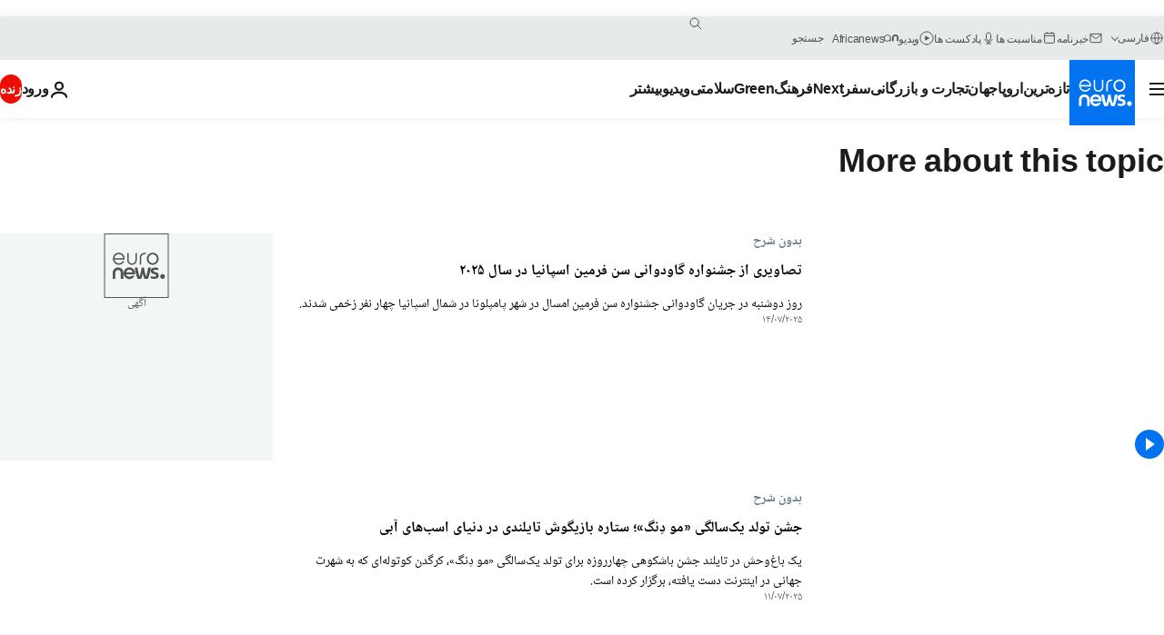

--- FILE ---
content_type: text/html; charset=UTF-8
request_url: https://parsi.euronews.com/tag/animals?p=3
body_size: 39148
content:

<!DOCTYPE html>
<html lang="fa" dir="rtl">
<head>
  <meta charset="UTF-8">
      <title>حیوانات | Euronews</title>
<meta name="description" content="حیوانات | فهرست کلیه مقاله&zwnj;های منتشر شده نوسط یورونیوز در زمینه&zwnj;های بین&zwnj;االمللی، اقتصاد، سیاست، علم و شیوه زندگی">
<meta name="keywords" content="حیوانات">
<meta name="robots" content="max-snippet:-1, max-image-preview:large">
<meta name="news_keywords" content="حیوانات">
<link rel="canonical" href="https://parsi.euronews.com/tag/animals?p=3">
<link rel="alternate" hreflang="en" href="https://www.euronews.com/tag/animals">
<link rel="alternate" hreflang="fr" href="https://fr.euronews.com/tag/monde-animal">
<link rel="alternate" hreflang="de" href="https://de.euronews.com/tag/tier">
<link rel="alternate" hreflang="it" href="https://it.euronews.com/tag/animalia">
<link rel="alternate" hreflang="es" href="https://es.euronews.com/tag/animalia">
<link rel="alternate" hreflang="pt" href="https://pt.euronews.com/tag/mundo-animal">
<link rel="alternate" hreflang="ru" href="https://ru.euronews.com/tag/animals">
<link rel="alternate" hreflang="ar" href="https://arabic.euronews.com/tag/animals">
<link rel="alternate" hreflang="tr" href="https://tr.euronews.com/tag/hayvan">
<link rel="alternate" hreflang="fa" href="https://parsi.euronews.com/tag/animals">
<link rel="alternate" hreflang="el" href="https://gr.euronews.com/tag/animals">
<link rel="alternate" hreflang="hu" href="https://hu.euronews.com/tag/allatvilag">
<link rel="alternate" hreflang="pl" href="https://pl.euronews.com/tag/zwierzeta">
<link rel="alternate" hreflang="x-default" href="https://www.euronews.com">
<meta property="og:locale" content="fa-IR">
<meta property="og:url" content="https://parsi.euronews.com/tag/animals">
<meta property="og:site_name" content="euronews">
<meta property="og:type" content="website">
<meta property="og:title" content="حیوانات | Euronews">
<meta property="og:description" content="حیوانات | فهرست کلیه مقاله&zwnj;های منتشر شده نوسط یورونیوز در زمینه&zwnj;های بین&zwnj;االمللی، اقتصاد، سیاست، علم و شیوه زندگی">
<meta property="og:image" content="https://static.euronews.com/website/images/euronews-og-image-1200x675.png">
<meta property="og:image:width" content="1200">
<meta property="og:image:height" content="675">
<meta property="og:image:type" content="image/png">
<meta property="og:image:alt" content="حیوانات | Euronews">
<meta property="og:locale:alternate" content="en-GB">
<meta property="og:locale:alternate" content="fr-FR">
<meta property="og:locale:alternate" content="de-DE">
<meta property="og:locale:alternate" content="it-IT">
<meta property="og:locale:alternate" content="es-ES">
<meta property="og:locale:alternate" content="pt-PT">
<meta property="og:locale:alternate" content="ru-RU">
<meta property="og:locale:alternate" content="ar-AE">
<meta property="og:locale:alternate" content="tr-TR">
<meta property="og:locale:alternate" content="fa-IR">
<meta property="og:locale:alternate" content="el-GR">
<meta property="og:locale:alternate" content="hu-HU">
<meta property="og:locale:alternate" content="pl-PL">
<meta name="twitter:site" content="@euronews">
<meta name="twitter:title" content="حیوانات | Euronews">
<meta name="twitter:description" content="حیوانات | فهرست کلیه مقاله&zwnj;های منتشر شده نوسط یورونیوز در زمینه&zwnj;های بین&zwnj;االمللی، اقتصاد، سیاست، علم و شیوه زندگی">
<meta name="twitter:card" content="summary_large_image">
<meta name="twitter:image" content="https://static.euronews.com/website/images/euronews-og-image-1200x675.png">
<meta name="twitter:image:alt" content="حیوانات | Euronews">
<meta property="fb:pages" content="138939616159581" />

            <link rel="apple-touch-icon" href="/apple-touch-icon.png">
  <link rel="apple-touch-icon" href="/apple-touch-icon-precomposed.png">
  <link rel="apple-touch-icon" sizes="57x57" href="/apple-touch-icon-57x57.png">
  <link rel="apple-touch-icon" sizes="60x60" href="/apple-touch-icon-60x60.png">
  <link rel="apple-touch-icon" sizes="72x72" href="/apple-touch-icon-72x72.png">
  <link rel="apple-touch-icon" sizes="76x76" href="/apple-touch-icon-76x76.png">
  <link rel="apple-touch-icon" sizes="114x114" href="/apple-touch-icon-114x114.png">
  <link rel="apple-touch-icon" sizes="120x120" href="/apple-touch-icon-120x120.png">
  <link rel="apple-touch-icon" sizes="120x120" href="/apple-touch-icon-120x120-precomposed.png">
  <link rel="apple-touch-icon" sizes="144x144" href="/apple-touch-icon-144x144.png">
  <link rel="apple-touch-icon" sizes="152x152" href="/apple-touch-icon-152x152.png">
  <link rel="apple-touch-icon" sizes="152x152" href="/apple-touch-icon-152x152-precomposed.png">
  <link rel="apple-touch-icon" sizes="180x180" href="/apple-touch-icon-180x180.png">
  <link rel="android-icon" sizes="192x192" href="/android-icon-192x192.png">
  <link rel="icon" sizes="16x16" href="/favicon-16x16.png">
  <link rel="icon" sizes="32x32" href="/favicon-32x32.png">
  <link rel="icon" sizes="48x48" href="/favicon.ico">
  <link rel="icon" sizes="96x96" href="/favicon-96x96.png">
  <link rel="icon" sizes="160x160" href="/favicon-160x160.png">
  <link rel="icon" sizes="192x192" href="/favicon-192x192.png">

    <link rel="manifest" href="/manifest.json">
  <meta name="theme-color" content="#ffffff">

  <link rel="home" href="/" title="homepage">


          <script type="application/ld+json">{
    "@context": "https://schema.org/",
    "@type": "WebSite",
    "name": "Euronews.com",
    "url": "https://parsi.euronews.com/",
    "potentialAction": {
        "@type": "SearchAction",
        "target": "https://parsi.euronews.com/search?query={search_term_string}",
        "query-input": "required name=search_term_string"
    },
    "sameAs": [
        "https://www.facebook.com/pe.euronews",
        "https://twitter.com/euronews_pe",
        "https://flipboard.com/@euronewsfa",
        "https://instagram.com/euronews_persian",
        "https://www.linkedin.com/company/euronews",
        "https://t.me/euronewspe"
    ]
}</script>
      
    <meta name="application-name" content="euronews.com">

            <meta name="viewport" content="width=device-width, minimum-scale=1, initial-scale=1">

  
                <meta name="dfp-data" content="{&quot;rootId&quot;:&quot;6458&quot;,&quot;adUnit&quot;:&quot;&quot;,&quot;keyValues&quot;:[],&quot;level1&quot;:&quot;euronews_new&quot;,&quot;lazyLoadingOffset&quot;:300,&quot;hasSwipe&quot;:false,&quot;disabledAdSlots&quot;:[]}">

            <meta name="adobe-analytics-data" content="{&quot;site&quot;:{&quot;platform&quot;:&quot;&quot;,&quot;language&quot;:&quot;fa&quot;,&quot;primarylanguage&quot;:&quot;&quot;,&quot;secondarylanguage&quot;:&quot;&quot;,&quot;environment&quot;:&quot;prod&quot;,&quot;brand&quot;:&quot;euronews&quot;,&quot;servicetype&quot;:&quot;web&quot;,&quot;version&quot;:&quot;15.8.0&quot;},&quot;page&quot;:{&quot;pagename&quot;:&quot;euronews.multi.tags.multi.animals&quot;,&quot;pagehasad&quot;:&quot;&quot;,&quot;pagenumads&quot;:&quot;&quot;,&quot;sitesection&quot;:&quot;&quot;,&quot;sitesubsection1&quot;:&quot;&quot;,&quot;sitesubsection2&quot;:&quot;&quot;,&quot;pagetype&quot;:&quot;page&quot;,&quot;pageurl&quot;:&quot;parsi.euronews.com\/tag\/animals?p=3&quot;,&quot;pagedownloadtime&quot;:&quot;&quot;,&quot;vertical&quot;:&quot;multi&quot;,&quot;theme&quot;:&quot;tags&quot;,&quot;program&quot;:&quot;multi&quot;,&quot;contenttype&quot;:&quot;txt&quot;,&quot;menustatus&quot;:&quot;&quot;,&quot;pagereload&quot;:&quot;&quot;,&quot;pagedisplaybreakpoint&quot;:&quot;&quot;,&quot;displaybreakingnewsbar&quot;:&quot;none&quot;,&quot;swipe&quot;:&quot;none&quot;,&quot;urlpath&quot;:&quot;parsi.euronews.com\/tag\/animals&quot;},&quot;search&quot;:{&quot;keyword&quot;:&quot;&quot;,&quot;searchresult&quot;:&quot;&quot;},&quot;uv&quot;:{&quot;uvid&quot;:&quot;&quot;,&quot;logged&quot;:&quot;&quot;,&quot;isbot&quot;:&quot;&quot;},&quot;article&quot;:{&quot;eventid&quot;:&quot;none&quot;,&quot;storyid&quot;:&quot;none&quot;,&quot;updatedate&quot;:&quot;none&quot;,&quot;title&quot;:&quot;none&quot;,&quot;format&quot;:&quot;none&quot;,&quot;nbdayssincepublication&quot;:&quot;none&quot;,&quot;articlepromotedtobcs&quot;:&quot;&quot;,&quot;articlepromotedtohp&quot;:&quot;&quot;,&quot;technicaltags&quot;:&quot;none&quot;,&quot;contenttaxonomy&quot;:&quot;none&quot;,&quot;gallerynumber&quot;:&quot;none&quot;},&quot;login&quot;:{&quot;subscriptiontype&quot;:&quot;other&quot;,&quot;dailynl&quot;:&quot;none&quot;},&quot;video&quot;:{&quot;videoid&quot;:&quot;none&quot;,&quot;youtubevideoid&quot;:&quot;none&quot;,&quot;dailymotionvideoid&quot;:&quot;none&quot;,&quot;housenumbervidid&quot;:&quot;none&quot;,&quot;name&quot;:&quot;none&quot;,&quot;publicationdate&quot;:&quot;none&quot;,&quot;type&quot;:&quot;none&quot;,&quot;duration&quot;:&quot;none&quot;,&quot;isinplaylist&quot;:&quot;none&quot;,&quot;playlistname&quot;:&quot;none&quot;,&quot;haspreview&quot;:&quot;none&quot;,&quot;viewmode&quot;:&quot;none&quot;,&quot;playername&quot;:&quot;none&quot;,&quot;playlistnumitems&quot;:&quot;none&quot;,&quot;playlistposition&quot;:&quot;none&quot;,&quot;soundstatus&quot;:&quot;none&quot;},&quot;component&quot;:{&quot;name&quot;:&quot;&quot;,&quot;type&quot;:&quot;&quot;,&quot;action&quot;:&quot;&quot;,&quot;pagename&quot;:&quot;&quot;,&quot;actiondetail&quot;:&quot;&quot;},&quot;newsletter&quot;:{&quot;name&quot;:&quot;&quot;,&quot;location&quot;:&quot;&quot;},&quot;cm&quot;:{&quot;ssf&quot;:&quot;1&quot;},&quot;thirdPartiesDisabled&quot;:[],&quot;sendDate&quot;:null}">
  
    <meta name="app-contexts" content="[&quot;main&quot;]" >

          <link rel="preload" as="style" href="/build/e09c9fcfcc074bccb6b0-reduce-cls.css">
    <link rel="preload" as="style" href="/build/60f2680ec86092ed27b8-common.css">
    <link rel="preload" as="style" href="/build/2704ee1d94cf0ae161ea-trumps.css">
    <link rel="preload" as="style" href="/build/1e29222cf9b97f50ec61-header.css">
              <link rel="preload" as="script" href="https://securepubads.g.doubleclick.net/tag/js/gpt.js" />
      

  <link rel="preload" as="style" href="/build/e2475b434d85263363d3-blocks.css">

            <style>
    #accessibility-bar,#c-burger-button-checkbox,#c-language-switcher-list-open,.c-breaking-news,.c-language-switcher__list,.c-search-form__loader, .o-site-hr__second-level__dropdown,.o-site-hr__second-level__dropdown-mask,.o-site-hr__sidebar,.o-site-hr__sidebar-mask{display:none}
    .c-bar-now .c-tags-list,.c-bar-now__container,.c-navigation-bar,.c-navigation-bar__wrappable-list,.c-search-form.c-search-engine,.o-site-hr__first-level__container,.o-site-hr__second-level__container,.o-site-hr__second-level__links,.o-site-hr__second-level__burger-logo,.c-burger-button{display:flex}

    @supports (content-visibility: hidden) {
      .o-site-hr__second-level__dropdown,.o-site-hr__sidebar {
        display: flex;
        content-visibility: hidden;
      }
    }
  </style>

    <link rel="stylesheet" href="/build/e09c9fcfcc074bccb6b0-reduce-cls.css">
    <link rel="stylesheet" href="/build/60f2680ec86092ed27b8-common.css">
    <link rel="stylesheet" href="/build/2704ee1d94cf0ae161ea-trumps.css">
    <link rel="stylesheet" href="/build/1e29222cf9b97f50ec61-header.css">
    <link rel="stylesheet" href="/build/509b54a72fb69fe05136-didomi.css">

  
    
    <link rel="stylesheet" href="/build/e2475b434d85263363d3-blocks.css">

        <style>@font-face{font-family: "Arial size-adjust";font-style: normal;font-weight: 400;font-display: swap;src: local("Arial");size-adjust: 102.5%;}body{font-family: 'Arial size-adjust', Arial, sans-serif;}</style>

    <link rel="stylesheet" href="/build/b5b37f62425d5ec7ace6-fonts_secondary.css">
          
          
      
  
              <link rel="preconnect" href="https://static.euronews.com">
      <link rel="preconnect" href="https://api.privacy-center.org">
      <link rel="preconnect" href="https://sdk.privacy-center.org">
      <link rel="preconnect" href="https://www.googletagservices.com">
      <link rel="preconnect" href="https://pagead2.googlesyndication.com">
              <link rel="dns-prefetch" href="//scripts.opti-digital.com">
                  <link rel="dns-prefetch" href="https://connect.facebook.net">
                  <link rel="dns-prefetch" href="https://ping.chartbeat.net">
        <link rel="dns-prefetch" href="https://static.chartbeat.com">
        
    <script>
  window.euronewsEnvs = JSON.parse('{"PUBLIC_GIGYA_API_KEY":"4_G3z5aGNUymdcrkV9z9qOAg","PUBLIC_INSIDER_PARTNER_NAME":"euronewsfr","PUBLIC_INSIDER_PARTNER_ID":"10008155","PUBLIC_APP_ENV":"prod","PUBLIC_URLS_BASE":"euronews.com"}');
</script>


  <script> performance.mark('enw-first-script'); </script>
                <script id="euronews-initial-server-data">
                              window.getInitialServerData = () => ({"context":{"website":"euronews","pageType":"articlelisttag","servicetype":"web","features":["euronewsUUIDManager","userNavigationActivity","didomi","googleGpt","advertisingOptiDigital","wallpaper","DVTargetingSignalsManager","insider","scrollRestore","adobe"],"featureFlipping":{"fast":{"adobe":{"languages":{"en":true,"fr":true,"de":true,"it":true,"es":true,"pt":true,"tr":true,"pl":true,"ru":true,"ar":true,"fa":true,"el":true,"hu":true},"thirdpart":true,"description":"Analytics tracking"},"adobeAudienceManager":{"languages":{"en":true,"fr":true,"de":true,"it":true,"es":true,"pt":true,"tr":true,"pl":true,"ru":true,"ar":true,"fa":true,"el":true,"hu":true},"thirdpart":true,"description":"_"},"adsAutorefresh":{"languages":{"en":false,"ar":false,"de":false,"el":false,"es":false,"fa":false,"fr":false,"hu":false,"it":false,"pt":false,"ru":false,"tr":false,"pl":false},"thirdpart":false,"description":"Permet un autorefresh auto des pubs toutes les X secondes"},"adsLazyloading":{"languages":{"en":true,"fr":true,"de":true,"it":true,"es":true,"pt":true,"tr":true,"pl":true,"ru":true,"ar":true,"fa":true,"el":true,"hu":true},"thirdpart":false,"description":"Permet d\u2019afficher les pubs au fur \u00e0 mesure du scroll d\u2019un utilisateur sur nos pages, ce qui permet d\u2019acc\u00e9l\u00e9rer le chargement du haut de page"},"advertising":{"languages":{"en":false,"fr":false,"de":false,"it":false,"es":false,"pt":false,"tr":false,"pl":false,"ru":false,"ar":false,"fa":false,"el":false,"hu":false},"thirdpart":false,"description":"to enable new advertising core (while double run, we use old advertising when this key is off)"},"advertisingOptiDigital":{"languages":{"en":true,"fr":true,"de":true,"it":true,"es":true,"pt":true,"tr":true,"pl":true,"ru":true,"ar":true,"fa":true,"el":true,"hu":true},"thirdpart":true,"description":"New Advertising management with OptiDigital"},"advertisingSingleRequestMode":{"languages":{"en":false,"ar":false,"de":false,"el":false,"es":false,"fa":false,"fr":false,"hu":false,"it":false,"pt":false,"ru":false,"tr":false,"pl":false},"thirdpart":false,"description":"WARNING: WHEN TURNED ON IT MAKES AD REQUEST COUNT EXPLODE AND LEADS TO TERRIBLE IMPRESSION\/REQUEST RATIO\nenable singleRequest mode for new advertising implementation (will do multirequest if disabled)"},"analytics":{"languages":{"en":true,"fr":true,"de":true,"it":true,"es":true,"pt":true,"tr":true,"pl":true,"ru":true,"ar":true,"fa":true,"el":true,"hu":true},"thirdpart":false,"description":"_"},"autorefresh":{"languages":{"en":true,"fr":true,"de":true,"it":true,"es":true,"pt":true,"tr":true,"pl":true,"ru":true,"ar":true,"fa":true,"el":true,"hu":true},"thirdpart":false,"description":"_"},"bcovery":{"languages":{"en":false,"ar":false,"de":false,"el":false,"es":false,"fa":false,"fr":false,"hu":false,"it":false,"pt":false,"ru":false,"tr":false,"pl":false},"thirdpart":true,"description":"_"},"bombora":{"languages":{"en":true,"fr":true,"de":true,"it":true,"es":true,"pt":true,"tr":true,"pl":true,"ru":true,"ar":true,"fa":false,"el":true,"hu":true},"thirdpart":true,"description":"_"},"bomboraStandardTag":{"languages":{"en":true,"fr":true,"de":true,"it":true,"es":true,"pt":true,"tr":true,"pl":true,"ru":true,"ar":true,"fa":false,"el":true,"hu":true},"thirdpart":true,"description":"_"},"breakingNewsBanner":{"languages":{"en":true,"fr":true,"de":true,"it":true,"es":true,"pt":true,"tr":true,"pl":true,"ru":true,"ar":true,"fa":true,"el":true,"hu":true},"thirdpart":false,"description":"_"},"caption":{"languages":{"en":true,"fr":true,"de":true,"it":true,"es":true,"pt":true,"tr":true,"pl":true,"ru":true,"ar":true,"fa":true,"el":true,"hu":true},"thirdpart":false,"description":"_"},"chartbeat":{"languages":{"en":true,"fr":true,"de":true,"it":true,"es":true,"pt":true,"tr":true,"pl":true,"ru":true,"ar":true,"fa":true,"el":true,"hu":true},"thirdpart":true,"description":"chartbeat.js is the Javascript code for the standard web tracking"},"chartbeat_mab":{"languages":{"en":true,"fr":true,"de":true,"it":true,"es":true,"pt":true,"tr":true,"pl":true,"ru":true,"ar":true,"fa":true,"el":true,"hu":true},"thirdpart":true,"description":"chartbeat_mab.js is the library for Chartbeat's headline testing functionality"},"connatix":{"languages":{"en":true,"fr":true,"de":true,"it":true,"es":true,"pt":true,"tr":true,"pl":true,"ru":true,"ar":true,"fa":true,"el":true,"hu":true},"thirdpart":true,"description":"_"},"connatixSticky":{"languages":{"en":false,"fr":false,"de":false,"it":false,"es":false,"pt":false,"tr":false,"pl":false,"ru":false,"ar":false,"fa":false,"el":false,"hu":false},"thirdpart":false,"description":"_"},"consentTemplates":{"languages":{"en":false,"fr":false,"de":false,"it":false,"es":false,"pt":false,"tr":false,"pl":false,"ru":false,"ar":false,"fa":false,"el":false,"hu":false},"thirdpart":false,"description":"consent notices (Didomi, ...)"},"dailymotion":{"languages":{"en":true,"fr":true,"de":true,"it":true,"es":true,"pt":true,"tr":true,"pl":true,"ru":false,"ar":true,"fa":false,"el":true,"hu":true},"thirdpart":false,"description":"_"},"datalayerManager":{"languages":{"en":false,"ar":false,"de":false,"el":false,"es":false,"fa":false,"fr":false,"hu":false,"it":false,"pt":false,"ru":false,"tr":false,"pl":false},"thirdpart":false,"description":"_"},"didomi":{"languages":{"en":true,"fr":true,"de":true,"it":true,"es":true,"pt":true,"tr":true,"pl":true,"ru":true,"ar":true,"fa":true,"el":true,"hu":true},"thirdpart":true,"description":null},"doubleVerify":{"languages":{"en":true,"fr":true,"de":true,"it":true,"es":true,"pt":true,"tr":true,"pl":true,"ru":true,"ar":true,"fa":true,"el":true,"hu":true},"thirdpart":true,"description":"_"},"durationMedia":{"languages":{"en":true,"fr":true,"de":true,"it":true,"es":true,"pt":true,"tr":true,"pl":true,"ru":true,"ar":true,"fa":true,"el":true,"hu":true},"thirdpart":true,"description":"_"},"DVTargetingSignalsManager":{"languages":{"en":true,"fr":true,"de":true,"it":true,"es":true,"pt":true,"tr":true,"pl":true,"ru":true,"ar":true,"fa":true,"el":true,"hu":true},"thirdpart":false,"description":"This feature aims to manage DV Targeting Signals.\r\nFor example: retrieving Targeting Signals, updating the advertising Datalayer, and storing DV Contextual Signals to the database."},"euronewsUUIDManager":{"languages":{"en":true,"fr":true,"de":true,"it":true,"es":true,"pt":true,"tr":true,"pl":true,"ru":true,"ar":true,"fa":true,"el":true,"hu":true},"thirdpart":false,"description":"This feature ensures each client has a persistent UUID by retrieving it from IndexedDB or cookies, or generating and storing one if it doesn\u2019t exist. The UUID is used by other features and services for consistent client identification."},"facebook":{"languages":{"en":true,"fr":true,"de":true,"it":true,"es":true,"pt":true,"tr":true,"pl":true,"ru":true,"ar":true,"fa":true,"el":true,"hu":true},"thirdpart":true,"description":null},"football":{"languages":{"en":true,"fr":true,"de":true,"it":true,"es":true,"pt":true,"tr":true,"pl":false,"ru":true,"ar":true,"fa":true,"el":true,"hu":true},"thirdpart":false,"description":"This FF is made to manage FootballLeagueDataHandler service"},"footballLeagueResults":{"languages":{"en":true,"ar":true,"de":true,"el":true,"es":true,"fa":true,"fr":true,"hu":true,"it":true,"pt":true,"ru":true,"tr":true,"pl":false},"thirdpart":false,"description":"This is for the service that manage the display\/management of the widget of football league results that we can find on the home page and other footblall pages"},"gallery":{"languages":{"en":true,"fr":true,"de":true,"it":true,"es":true,"pt":true,"tr":true,"pl":true,"ru":true,"ar":true,"fa":true,"el":true,"hu":true},"thirdpart":false,"description":"Widget Gallery"},"geoBlocking":{"languages":{"en":true,"ar":true,"de":true,"el":true,"es":true,"fa":true,"fr":true,"hu":true,"it":true,"pt":true,"ru":true,"tr":true,"pl":true},"thirdpart":false,"description":"_"},"geoedge":{"languages":{"en":true,"fr":true,"de":true,"it":true,"es":true,"pt":true,"tr":true,"pl":true,"ru":true,"ar":true,"fa":true,"el":true,"hu":true},"thirdpart":true,"description":"_"},"gigya":{"languages":{"en":true,"fr":true,"de":true,"it":true,"es":true,"pt":true,"tr":true,"pl":true,"ru":true,"ar":true,"fa":true,"el":true,"hu":true},"thirdpart":false,"description":"Login Euronews via SAP\/GIGYA"},"global_footer":{"languages":{"en":true,"fr":true,"de":true,"it":true,"es":true,"pt":true,"tr":true,"pl":true,"ru":true,"ar":true,"fa":true,"el":true,"hu":true},"thirdpart":true,"description":null},"googleGpt":{"languages":{"en":true,"fr":true,"de":true,"it":true,"es":true,"pt":true,"tr":true,"pl":true,"ru":true,"ar":true,"fa":true,"el":true,"hu":true},"thirdpart":true,"description":"GPT is mandatory for all the advertisement stack"},"google_analytics":{"languages":{"en":false,"ar":false,"de":false,"el":false,"es":false,"fa":false,"fr":false,"hu":false,"it":false,"pt":false,"ru":false,"tr":false,"pl":false},"thirdpart":true,"description":"_"},"google_gtm":{"languages":{"en":true,"fr":true,"de":true,"it":true,"es":true,"pt":true,"tr":true,"pl":true,"ru":true,"ar":true,"fa":true,"el":true,"hu":true},"thirdpart":true,"description":null},"grafanaFaro":{"languages":{"en":false,"fr":false,"de":false,"it":false,"es":false,"pt":false,"tr":false,"pl":false,"ru":false,"ar":false,"fa":false,"el":false,"hu":false},"thirdpart":false,"description":"_"},"gtag":{"languages":{"en":true,"fr":true,"de":true,"it":true,"es":true,"pt":true,"tr":true,"pl":true,"ru":true,"ar":true,"fa":true,"el":true,"hu":true},"thirdpart":true,"description":"_"},"header_redesign":{"languages":{"en":true,"fr":true,"de":true,"it":true,"es":true,"pt":true,"tr":true,"pl":true,"ru":true,"ar":true,"fa":true,"el":true,"hu":true},"thirdpart":false,"description":"FF qui active l'affichage du Header Redesign"},"home_new_design":{"languages":{"en":false,"fr":false,"de":false,"it":false,"es":false,"pt":false,"tr":false,"pl":false,"ru":false,"ar":false,"fa":false,"el":false,"hu":false},"thirdpart":false,"description":"Home New Design 2025"},"https":{"languages":{"en":true,"fr":true,"de":true,"it":true,"es":true,"pt":true,"tr":true,"pl":true,"ru":true,"ar":true,"fa":true,"el":true,"hu":true},"thirdpart":false,"description":null},"iaDisclaimerReporting":{"languages":{"en":true,"fr":true,"de":true,"it":true,"es":true,"pt":true,"tr":true,"pl":true,"ru":true,"ar":true,"fa":true,"el":true,"hu":true},"thirdpart":false,"description":"Display the IA Disclaimer"},"insider":{"languages":{"en":true,"fr":true,"de":true,"it":true,"es":true,"pt":true,"tr":true,"pl":true,"ru":true,"ar":true,"fa":true,"el":true,"hu":true},"thirdpart":true,"description":"_"},"jobbio":{"languages":{"en":false,"fr":false,"de":false,"it":false,"es":false,"pt":false,"tr":false,"pl":false,"ru":false,"ar":false,"fa":false,"el":false,"hu":false},"thirdpart":true,"description":"_"},"justIn":{"languages":{"en":true,"fr":true,"de":true,"it":true,"es":true,"pt":true,"tr":true,"pl":true,"ru":true,"ar":true,"fa":true,"el":true,"hu":true},"thirdpart":false,"description":"_"},"justInTimeline":{"languages":{"en":true,"fr":true,"de":true,"it":true,"es":true,"pt":true,"tr":true,"pl":true,"ru":true,"ar":true,"fa":true,"el":true,"hu":true},"thirdpart":false,"description":"Justin template new design 2025"},"lazyblock":{"languages":{"en":false,"ar":false,"de":false,"el":false,"es":false,"fa":false,"fr":false,"hu":true,"it":false,"pt":false,"ru":false,"tr":true,"pl":false},"thirdpart":false},"lazyload":{"languages":{"en":true,"fr":true,"de":true,"it":true,"es":true,"pt":true,"tr":true,"pl":true,"ru":true,"ar":true,"fa":true,"el":true,"hu":true},"thirdpart":false,"description":"_"},"leaderboardUnderHeader":{"languages":{"en":true,"ar":true,"de":false,"el":false,"es":false,"fa":true,"fr":false,"hu":false,"it":false,"pt":false,"ru":false,"tr":false,"pl":false},"thirdpart":false,"description":"main leaderboard under header instead of above on article page"},"linkObfuscator":{"languages":{"en":true,"fr":true,"de":true,"it":true,"es":true,"pt":true,"tr":true,"pl":true,"ru":true,"ar":true,"fa":true,"el":true,"hu":true},"thirdpart":false,"description":"This feature aims to obfuscate all links for which the obfuscation is implemented in the Twig template."},"liveramp":{"languages":{"en":true,"fr":true,"de":true,"it":true,"es":true,"pt":true,"tr":true,"pl":true,"ru":true,"ar":true,"fa":true,"el":true,"hu":true},"thirdpart":true,"description":"https:\/\/liveramp.com\/"},"login":{"languages":{"en":true,"fr":true,"de":true,"it":true,"es":true,"pt":true,"tr":true,"pl":true,"ru":true,"ar":true,"fa":true,"el":true,"hu":true},"thirdpart":false,"description":"Allow login for Gigya"},"loginWall":{"languages":{"en":false,"fr":true,"de":false,"it":false,"es":true,"pt":false,"tr":false,"pl":false,"ru":false,"ar":false,"fa":false,"el":false,"hu":false},"thirdpart":false,"description":"_"},"longerCacheStrategy":{"languages":{"en":true,"fr":true,"de":true,"it":true,"es":true,"pt":true,"tr":true,"pl":true,"ru":true,"ar":true,"fa":true,"el":true,"hu":true},"thirdpart":false,"description":"Enable longer cache on various pages (see EW-5784)"},"nativo":{"languages":{"en":true,"fr":true,"de":true,"it":true,"es":true,"pt":true,"tr":true,"pl":true,"ru":true,"ar":true,"fa":true,"el":true,"hu":true},"thirdpart":false,"description":"_"},"new_liveblogging":{"languages":{"en":true,"fr":true,"de":true,"it":true,"es":true,"pt":true,"tr":true,"pl":true,"ru":true,"ar":true,"fa":true,"el":true,"hu":true},"thirdpart":false,"description":"Activate new Arena liveblogging feature (with TypeScript service)"},"nonli":{"languages":{"en":true,"fr":true,"de":true,"it":true,"es":true,"pt":true,"tr":true,"pl":true,"ru":true,"ar":true,"fa":true,"el":true,"hu":true},"thirdpart":true,"description":"This TP replace echobox to publish automatically our articles on social networks"},"outbrain":{"languages":{"en":true,"fr":true,"de":true,"it":true,"es":true,"pt":true,"tr":true,"pl":true,"ru":true,"ar":true,"fa":true,"el":true,"hu":true},"thirdpart":true,"description":"_"},"outbrain_lazyloading":{"languages":{"en":true,"fr":true,"de":true,"it":true,"es":true,"pt":true,"tr":true,"pl":true,"ru":true,"ar":true,"fa":true,"el":true,"hu":true},"thirdpart":true,"description":"_"},"ownpage":{"languages":{"en":true,"ar":true,"de":true,"el":true,"es":true,"fa":true,"fr":true,"hu":true,"it":true,"pt":true,"ru":true,"tr":true,"pl":false},"thirdpart":true,"description":"newsletter"},"pfp-ima":{"languages":{"en":false,"ar":false,"de":false,"el":false,"es":false,"fa":false,"fr":false,"hu":false,"it":false,"pt":false,"ru":false,"tr":false,"pl":false},"thirdpart":false,"description":"_"},"pfpLive":{"languages":{"en":true,"fr":true,"de":true,"it":true,"es":true,"pt":true,"tr":true,"pl":true,"ru":true,"ar":true,"fa":false,"el":true,"hu":true},"thirdpart":false,"description":"_"},"pfpVOD":{"languages":{"en":true,"fr":true,"de":true,"it":true,"es":true,"pt":true,"tr":true,"pl":true,"ru":false,"ar":true,"fa":false,"el":true,"hu":true},"thirdpart":false,"description":"_"},"player_lazyload_click":{"languages":{"en":true,"fr":true,"de":true,"it":true,"es":true,"pt":true,"tr":true,"pl":true,"ru":true,"ar":true,"fa":true,"el":true,"hu":true},"thirdpart":false,"description":null},"scribblelive":{"languages":{"en":true,"ar":true,"de":true,"el":true,"es":true,"fa":true,"fr":true,"hu":true,"it":true,"pt":true,"ru":true,"tr":true,"pl":false},"thirdpart":true},"scrollRestore":{"languages":{"en":true,"fr":true,"de":true,"it":true,"es":true,"pt":true,"tr":true,"pl":true,"ru":true,"ar":true,"fa":true,"el":true,"hu":true},"thirdpart":false,"description":"This feature sets the browser's scrollRestoration property to 'manual', ensuring the scroll position resets to the top of the page upon refresh"},"search":{"languages":{"en":true,"fr":true,"de":true,"it":true,"es":true,"pt":true,"tr":true,"pl":true,"ru":true,"ar":true,"fa":true,"el":true,"hu":true},"thirdpart":false,"description":"_"},"sentry":{"languages":{"en":true,"fr":true,"de":true,"it":true,"es":true,"pt":true,"tr":true,"pl":true,"ru":true,"ar":true,"fa":true,"el":true,"hu":true},"thirdpart":true,"description":"APM - Technical TP"},"socialManager":{"languages":{"en":true,"fr":true,"de":true,"it":true,"es":true,"pt":true,"tr":true,"pl":true,"ru":true,"ar":true,"fa":true,"el":true,"hu":true},"thirdpart":false,"description":"Social manager TS service for social network popup management"},"StickyFloor":{"languages":{"en":true,"fr":true,"de":true,"it":true,"es":true,"pt":true,"tr":true,"pl":true,"ru":true,"ar":true,"fa":true,"el":true,"hu":true},"thirdpart":false,"description":null},"streamAMP":{"languages":{"en":false,"ar":false,"de":false,"el":false,"es":false,"fa":false,"fr":false,"hu":false,"it":false,"pt":false,"ru":false,"tr":false,"pl":false},"thirdpart":true},"style_css_site_header":{"languages":{"en":false,"ar":false,"de":false,"el":false,"es":false,"fa":false,"fr":false,"hu":false,"it":false,"pt":false,"ru":false,"tr":false,"pl":false},"thirdpart":false,"description":"Ex\u00e9cuter le CSS du Site Header dans directement dans <style> dans <head>, et en premier, ind\u00e9pendamment des autres fichiers CSS."},"survey_popup":{"languages":{"en":false,"fr":false,"de":false,"it":false,"es":false,"pt":false,"tr":false,"pl":false,"ru":false,"ar":false,"fa":false,"el":false,"hu":false},"thirdpart":false,"description":null},"swiper":{"languages":{"en":true,"fr":true,"de":true,"it":true,"es":true,"pt":true,"tr":true,"pl":true,"ru":true,"ar":true,"fa":true,"el":true,"hu":true},"thirdpart":false,"description":"_"},"swipe_article":{"languages":{"en":true,"fr":true,"de":true,"it":true,"es":true,"pt":true,"tr":true,"pl":true,"ru":true,"ar":true,"fa":true,"el":true,"hu":true},"thirdpart":false,"description":"_"},"teads":{"languages":{"en":true,"fr":true,"de":true,"it":true,"es":true,"pt":true,"tr":true,"pl":true,"ru":true,"ar":true,"fa":true,"el":true,"hu":true},"thirdpart":true,"description":"Renomm\u00e9e depuis \"teadsCookielessTag\" pour le nouveau script advertising."},"teadsCookielessTag":{"languages":{"en":true,"fr":true,"de":true,"it":true,"es":true,"pt":true,"tr":true,"pl":true,"ru":true,"ar":true,"fa":true,"el":true,"hu":true},"thirdpart":true,"description":"Ancienne cl\u00e9, utilis\u00e9e avec l'ancien script advertising, remplac\u00e9e par \"teads\"."},"telemetry-php":{"languages":{"en":false,"fr":false,"de":false,"it":false,"es":false,"pt":false,"tr":false,"pl":false,"ru":false,"ar":false,"fa":false,"el":false,"hu":false},"thirdpart":false,"description":"D\u00e9sactive l'Open Telemetry -> Grafana\r\nSur le site cot\u00e9 FRONT\/PHP"},"telemetry-ts":{"languages":{"en":false,"fr":false,"de":false,"it":false,"es":false,"pt":false,"tr":false,"pl":false,"ru":false,"ar":false,"fa":false,"el":false,"hu":false},"thirdpart":false,"description":"Grafana openTelemetry for Front TS"},"textToSpeech":{"languages":{"en":true,"fr":true,"de":true,"it":true,"es":true,"pt":true,"tr":true,"pl":true,"ru":true,"ar":true,"fa":true,"el":true,"hu":true},"thirdpart":true,"description":"Solution de synthese vocale convertissant le texte en audio."},"tmpTestNewImageServer":{"languages":{"en":true,"fr":true,"de":true,"it":true,"es":true,"pt":true,"tr":true,"pl":true,"ru":true,"ar":true,"fa":true,"el":true,"hu":true},"thirdpart":false,"description":"this must be temporary! rewrite static.euronews.com article image to images.euronews.com"},"twitter":{"languages":{"en":true,"fr":true,"de":true,"it":true,"es":true,"pt":true,"tr":true,"pl":true,"ru":true,"ar":true,"fa":true,"el":true,"hu":true},"thirdpart":true,"description":"_"},"userNavigationActivity":{"languages":{"en":true,"fr":true,"de":true,"it":true,"es":true,"pt":true,"tr":true,"pl":true,"ru":true,"ar":true,"fa":true,"el":true,"hu":true},"thirdpart":false,"description":"Service that stores user last visited page and last language"},"video":{"languages":{"en":true,"fr":true,"de":true,"it":true,"es":true,"pt":true,"tr":true,"pl":true,"ru":true,"ar":true,"fa":true,"el":true,"hu":true},"thirdpart":false,"description":"Video Player for article pages"},"vuukle":{"languages":{"en":true,"fr":true,"de":true,"it":true,"es":true,"pt":true,"tr":true,"pl":false,"ru":true,"ar":true,"fa":true,"el":true,"hu":true},"thirdpart":true,"description":"_"},"wallpaper":{"languages":{"en":true,"fr":true,"de":true,"it":true,"es":true,"pt":true,"tr":true,"pl":true,"ru":true,"ar":true,"fa":true,"el":true,"hu":true},"thirdpart":false,"description":"_"},"weatherCarousel":{"languages":{"en":true,"fr":true,"de":true,"it":true,"es":true,"pt":true,"tr":true,"pl":true,"ru":true,"ar":true,"fa":true,"el":true,"hu":true},"thirdpart":false,"description":"Service for the carousel on the weather town page"},"weatherSearch":{"languages":{"en":true,"fr":true,"de":true,"it":true,"es":true,"pt":true,"tr":true,"pl":true,"ru":true,"ar":true,"fa":true,"el":true,"hu":true},"thirdpart":false,"description":"_"},"widgets":{"languages":{"en":true,"fr":true,"de":true,"it":true,"es":true,"pt":true,"tr":true,"pl":true,"ru":true,"ar":true,"fa":true,"el":true,"hu":true},"thirdpart":false,"description":"This is for Typescript widget service"},"yieldbird":{"languages":{"en":true,"fr":true,"de":true,"it":true,"es":true,"pt":true,"tr":true,"pl":true,"ru":true,"ar":true,"fa":true,"el":true,"hu":true},"thirdpart":true,"description":"_"},"automatad":{"languages":{"en":true,"ar":true,"de":true,"el":true,"es":true,"fa":true,"fr":true,"hu":true,"it":true,"pt":true,"ru":true,"tr":true,"pl":true},"thirdpart":true,"description":"_"},"DurationMedia":{"languages":{"en":true,"fr":true,"de":true,"it":true,"es":true,"pt":true,"tr":true,"pl":true,"ru":true,"ar":true,"fa":true,"el":true,"hu":true},"thirdpart":true,"description":"_"},"linkedinNext":{"languages":{"en":true,"ar":false,"de":false,"el":false,"es":false,"fa":false,"fr":false,"hu":false,"it":false,"pt":false,"ru":false,"tr":false,"pl":false},"thirdpart":true},"mailmunch":{"languages":{"en":true,"ar":true,"de":true,"el":true,"es":true,"fa":true,"fr":true,"hu":true,"it":true,"pt":true,"ru":true,"tr":true,"pl":false},"thirdpart":true},"popup_message_all_website":{"languages":{"en":false,"ar":false,"de":false,"el":false,"es":false,"fa":false,"fr":false,"hu":false,"it":false,"pt":false,"ru":false,"tr":false,"pl":false},"thirdpart":false},"popup_message_live":{"languages":{"en":false,"ar":false,"de":false,"el":false,"es":false,"fa":false,"fr":false,"hu":false,"it":false,"pt":false,"ru":false,"tr":false,"pl":false},"thirdpart":false},"video_autoplay":{"languages":{"en":true,"fr":true,"de":true,"it":true,"es":true,"pt":true,"tr":true,"pl":true,"ru":true,"ar":true,"fa":true,"el":true,"hu":true},"thirdpart":false,"description":null}},"slow":{"adobe":{"languages":{"en":true,"fr":true,"de":true,"it":true,"es":true,"pt":true,"tr":true,"pl":true,"ru":true,"ar":true,"fa":true,"el":true,"hu":true},"thirdpart":true,"description":"Analytics tracking"},"adobeAudienceManager":{"languages":{"en":true,"fr":true,"de":true,"it":true,"es":true,"pt":true,"tr":true,"pl":true,"ru":true,"ar":true,"fa":true,"el":true,"hu":true},"thirdpart":true,"description":"_"},"adsAutorefresh":{"languages":{"en":false,"ar":false,"de":false,"el":false,"es":false,"fa":false,"fr":false,"hu":false,"it":false,"pt":false,"ru":false,"tr":false,"pl":false},"thirdpart":false,"description":"Permet un autorefresh auto des pubs toutes les X secondes"},"adsLazyloading":{"languages":{"en":true,"fr":true,"de":true,"it":true,"es":true,"pt":true,"tr":true,"pl":true,"ru":true,"ar":true,"fa":true,"el":true,"hu":true},"thirdpart":false,"description":"Permet d\u2019afficher les pubs au fur \u00e0 mesure du scroll d\u2019un utilisateur sur nos pages, ce qui permet d\u2019acc\u00e9l\u00e9rer le chargement du haut de page"},"advertising":{"languages":{"en":false,"fr":false,"de":false,"it":false,"es":false,"pt":false,"tr":false,"pl":false,"ru":false,"ar":false,"fa":false,"el":false,"hu":false},"thirdpart":false,"description":"to enable new advertising core (while double run, we use old advertising when this key is off)"},"advertisingOptiDigital":{"languages":{"en":true,"fr":true,"de":true,"it":true,"es":true,"pt":true,"tr":true,"pl":true,"ru":true,"ar":true,"fa":true,"el":true,"hu":true},"thirdpart":true,"description":"New Advertising management with OptiDigital"},"advertisingSingleRequestMode":{"languages":{"en":false,"ar":false,"de":false,"el":false,"es":false,"fa":false,"fr":false,"hu":false,"it":false,"pt":false,"ru":false,"tr":false,"pl":false},"thirdpart":false,"description":"WARNING: WHEN TURNED ON IT MAKES AD REQUEST COUNT EXPLODE AND LEADS TO TERRIBLE IMPRESSION\/REQUEST RATIO\nenable singleRequest mode for new advertising implementation (will do multirequest if disabled)"},"analytics":{"languages":{"en":true,"fr":true,"de":true,"it":true,"es":true,"pt":true,"tr":true,"pl":true,"ru":true,"ar":true,"fa":true,"el":true,"hu":true},"thirdpart":false,"description":"_"},"autorefresh":{"languages":{"en":true,"fr":true,"de":true,"it":true,"es":true,"pt":true,"tr":true,"pl":true,"ru":true,"ar":true,"fa":true,"el":true,"hu":true},"thirdpart":false,"description":"_"},"bcovery":{"languages":{"en":false,"ar":false,"de":false,"el":false,"es":false,"fa":false,"fr":false,"hu":false,"it":false,"pt":false,"ru":false,"tr":false,"pl":false},"thirdpart":true,"description":"_"},"bombora":{"languages":{"en":true,"fr":true,"de":true,"it":true,"es":true,"pt":true,"tr":true,"pl":true,"ru":true,"ar":true,"fa":false,"el":true,"hu":true},"thirdpart":true,"description":"_"},"bomboraStandardTag":{"languages":{"en":true,"fr":true,"de":true,"it":true,"es":true,"pt":true,"tr":true,"pl":true,"ru":true,"ar":true,"fa":false,"el":true,"hu":true},"thirdpart":true,"description":"_"},"breakingNewsBanner":{"languages":{"en":true,"fr":true,"de":true,"it":true,"es":true,"pt":true,"tr":true,"pl":true,"ru":true,"ar":true,"fa":true,"el":true,"hu":true},"thirdpart":false,"description":"_"},"caption":{"languages":{"en":true,"fr":true,"de":true,"it":true,"es":true,"pt":true,"tr":true,"pl":true,"ru":true,"ar":true,"fa":true,"el":true,"hu":true},"thirdpart":false,"description":"_"},"chartbeat":{"languages":{"en":true,"fr":true,"de":true,"it":true,"es":true,"pt":true,"tr":true,"pl":true,"ru":true,"ar":true,"fa":true,"el":true,"hu":true},"thirdpart":true,"description":"chartbeat.js is the Javascript code for the standard web tracking"},"chartbeat_mab":{"languages":{"en":true,"fr":true,"de":true,"it":true,"es":true,"pt":true,"tr":true,"pl":true,"ru":true,"ar":true,"fa":true,"el":true,"hu":true},"thirdpart":true,"description":"chartbeat_mab.js is the library for Chartbeat's headline testing functionality"},"connatix":{"languages":{"en":true,"fr":true,"de":true,"it":true,"es":true,"pt":true,"tr":true,"pl":true,"ru":true,"ar":true,"fa":true,"el":true,"hu":true},"thirdpart":true,"description":"_"},"connatixSticky":{"languages":{"en":false,"fr":false,"de":false,"it":false,"es":false,"pt":false,"tr":false,"pl":false,"ru":false,"ar":false,"fa":false,"el":false,"hu":false},"thirdpart":false,"description":"_"},"consentTemplates":{"languages":{"en":false,"fr":false,"de":false,"it":false,"es":false,"pt":false,"tr":false,"pl":false,"ru":false,"ar":false,"fa":false,"el":false,"hu":false},"thirdpart":false,"description":"consent notices (Didomi, ...)"},"dailymotion":{"languages":{"en":true,"fr":true,"de":true,"it":true,"es":true,"pt":true,"tr":true,"pl":true,"ru":false,"ar":true,"fa":false,"el":true,"hu":true},"thirdpart":false,"description":"_"},"datalayerManager":{"languages":{"en":false,"ar":false,"de":false,"el":false,"es":false,"fa":false,"fr":false,"hu":false,"it":false,"pt":false,"ru":false,"tr":false,"pl":false},"thirdpart":false,"description":"_"},"didomi":{"languages":{"en":true,"fr":true,"de":true,"it":true,"es":true,"pt":true,"tr":true,"pl":true,"ru":true,"ar":true,"fa":true,"el":true,"hu":true},"thirdpart":true,"description":null},"doubleVerify":{"languages":{"en":true,"fr":true,"de":true,"it":true,"es":true,"pt":true,"tr":true,"pl":true,"ru":true,"ar":true,"fa":true,"el":true,"hu":true},"thirdpart":true,"description":"_"},"durationMedia":{"languages":{"en":true,"fr":true,"de":true,"it":true,"es":true,"pt":true,"tr":true,"pl":true,"ru":true,"ar":true,"fa":true,"el":true,"hu":true},"thirdpart":true,"description":"_"},"DVTargetingSignalsManager":{"languages":{"en":true,"fr":true,"de":true,"it":true,"es":true,"pt":true,"tr":true,"pl":true,"ru":true,"ar":true,"fa":true,"el":true,"hu":true},"thirdpart":false,"description":"This feature aims to manage DV Targeting Signals.\r\nFor example: retrieving Targeting Signals, updating the advertising Datalayer, and storing DV Contextual Signals to the database."},"euronewsUUIDManager":{"languages":{"en":true,"fr":true,"de":true,"it":true,"es":true,"pt":true,"tr":true,"pl":true,"ru":true,"ar":true,"fa":true,"el":true,"hu":true},"thirdpart":false,"description":"This feature ensures each client has a persistent UUID by retrieving it from IndexedDB or cookies, or generating and storing one if it doesn\u2019t exist. The UUID is used by other features and services for consistent client identification."},"facebook":{"languages":{"en":true,"fr":true,"de":true,"it":true,"es":true,"pt":true,"tr":true,"pl":true,"ru":true,"ar":true,"fa":true,"el":true,"hu":true},"thirdpart":true,"description":null},"football":{"languages":{"en":true,"fr":true,"de":true,"it":true,"es":true,"pt":true,"tr":true,"pl":false,"ru":true,"ar":true,"fa":true,"el":true,"hu":true},"thirdpart":false,"description":"This FF is made to manage FootballLeagueDataHandler service"},"footballLeagueResults":{"languages":{"en":true,"ar":true,"de":true,"el":true,"es":true,"fa":true,"fr":true,"hu":true,"it":true,"pt":true,"ru":true,"tr":true,"pl":false},"thirdpart":false,"description":"This is for the service that manage the display\/management of the widget of football league results that we can find on the home page and other footblall pages"},"gallery":{"languages":{"en":true,"fr":true,"de":true,"it":true,"es":true,"pt":true,"tr":true,"pl":true,"ru":true,"ar":true,"fa":true,"el":true,"hu":true},"thirdpart":false,"description":"Widget Gallery"},"geoBlocking":{"languages":{"en":true,"ar":true,"de":true,"el":true,"es":true,"fa":true,"fr":true,"hu":true,"it":true,"pt":true,"ru":true,"tr":true,"pl":true},"thirdpart":false,"description":"_"},"geoedge":{"languages":{"en":true,"fr":true,"de":true,"it":true,"es":true,"pt":true,"tr":true,"pl":true,"ru":true,"ar":true,"fa":true,"el":true,"hu":true},"thirdpart":true,"description":"_"},"gigya":{"languages":{"en":true,"fr":true,"de":true,"it":true,"es":true,"pt":true,"tr":true,"pl":true,"ru":true,"ar":true,"fa":true,"el":true,"hu":true},"thirdpart":false,"description":"Login Euronews via SAP\/GIGYA"},"global_footer":{"languages":{"en":true,"fr":true,"de":true,"it":true,"es":true,"pt":true,"tr":true,"pl":true,"ru":true,"ar":true,"fa":true,"el":true,"hu":true},"thirdpart":true,"description":null},"googleGpt":{"languages":{"en":true,"fr":true,"de":true,"it":true,"es":true,"pt":true,"tr":true,"pl":true,"ru":true,"ar":true,"fa":true,"el":true,"hu":true},"thirdpart":true,"description":"GPT is mandatory for all the advertisement stack"},"google_analytics":{"languages":{"en":false,"ar":false,"de":false,"el":false,"es":false,"fa":false,"fr":false,"hu":false,"it":false,"pt":false,"ru":false,"tr":false,"pl":false},"thirdpart":true,"description":"_"},"google_gtm":{"languages":{"en":true,"fr":true,"de":true,"it":true,"es":true,"pt":true,"tr":true,"pl":true,"ru":true,"ar":true,"fa":true,"el":true,"hu":true},"thirdpart":true,"description":null},"grafanaFaro":{"languages":{"en":false,"fr":false,"de":false,"it":false,"es":false,"pt":false,"tr":false,"pl":false,"ru":false,"ar":false,"fa":false,"el":false,"hu":false},"thirdpart":false,"description":"_"},"gtag":{"languages":{"en":true,"fr":true,"de":true,"it":true,"es":true,"pt":true,"tr":true,"pl":true,"ru":true,"ar":true,"fa":true,"el":true,"hu":true},"thirdpart":true,"description":"_"},"header_redesign":{"languages":{"en":true,"fr":true,"de":true,"it":true,"es":true,"pt":true,"tr":true,"pl":true,"ru":true,"ar":true,"fa":true,"el":true,"hu":true},"thirdpart":false,"description":"FF qui active l'affichage du Header Redesign"},"home_new_design":{"languages":{"en":false,"fr":false,"de":false,"it":false,"es":false,"pt":false,"tr":false,"pl":false,"ru":false,"ar":false,"fa":false,"el":false,"hu":false},"thirdpart":false,"description":"Home New Design 2025"},"https":{"languages":{"en":true,"fr":true,"de":true,"it":true,"es":true,"pt":true,"tr":true,"pl":true,"ru":true,"ar":true,"fa":true,"el":true,"hu":true},"thirdpart":false,"description":null},"iaDisclaimerReporting":{"languages":{"en":true,"fr":true,"de":true,"it":true,"es":true,"pt":true,"tr":true,"pl":true,"ru":true,"ar":true,"fa":true,"el":true,"hu":true},"thirdpart":false,"description":"Display the IA Disclaimer"},"insider":{"languages":{"en":true,"fr":true,"de":true,"it":true,"es":true,"pt":true,"tr":true,"pl":true,"ru":true,"ar":true,"fa":true,"el":true,"hu":true},"thirdpart":true,"description":"_"},"jobbio":{"languages":{"en":false,"fr":false,"de":false,"it":false,"es":false,"pt":false,"tr":false,"pl":false,"ru":false,"ar":false,"fa":false,"el":false,"hu":false},"thirdpart":true,"description":"_"},"justIn":{"languages":{"en":true,"fr":true,"de":true,"it":true,"es":true,"pt":true,"tr":true,"pl":true,"ru":true,"ar":true,"fa":true,"el":true,"hu":true},"thirdpart":false,"description":"_"},"justInTimeline":{"languages":{"en":true,"fr":true,"de":true,"it":true,"es":true,"pt":true,"tr":true,"pl":true,"ru":true,"ar":true,"fa":true,"el":true,"hu":true},"thirdpart":false,"description":"Justin template new design 2025"},"lazyblock":{"languages":{"en":false,"ar":false,"de":false,"el":false,"es":false,"fa":false,"fr":false,"hu":true,"it":false,"pt":false,"ru":false,"tr":true,"pl":false},"thirdpart":false},"lazyload":{"languages":{"en":true,"fr":true,"de":true,"it":true,"es":true,"pt":true,"tr":true,"pl":true,"ru":true,"ar":true,"fa":true,"el":true,"hu":true},"thirdpart":false,"description":"_"},"leaderboardUnderHeader":{"languages":{"en":true,"ar":true,"de":false,"el":false,"es":false,"fa":true,"fr":false,"hu":false,"it":false,"pt":false,"ru":false,"tr":false,"pl":false},"thirdpart":false,"description":"main leaderboard under header instead of above on article page"},"linkObfuscator":{"languages":{"en":true,"fr":true,"de":true,"it":true,"es":true,"pt":true,"tr":true,"pl":true,"ru":true,"ar":true,"fa":true,"el":true,"hu":true},"thirdpart":false,"description":"This feature aims to obfuscate all links for which the obfuscation is implemented in the Twig template."},"liveramp":{"languages":{"en":true,"fr":true,"de":true,"it":true,"es":true,"pt":true,"tr":true,"pl":true,"ru":true,"ar":true,"fa":true,"el":true,"hu":true},"thirdpart":true,"description":"https:\/\/liveramp.com\/"},"login":{"languages":{"en":true,"fr":true,"de":true,"it":true,"es":true,"pt":true,"tr":true,"pl":true,"ru":true,"ar":true,"fa":true,"el":true,"hu":true},"thirdpart":false,"description":"Allow login for Gigya"},"loginWall":{"languages":{"en":false,"fr":true,"de":false,"it":false,"es":true,"pt":false,"tr":false,"pl":false,"ru":false,"ar":false,"fa":false,"el":false,"hu":false},"thirdpart":false,"description":"_"},"longerCacheStrategy":{"languages":{"en":true,"fr":true,"de":true,"it":true,"es":true,"pt":true,"tr":true,"pl":true,"ru":true,"ar":true,"fa":true,"el":true,"hu":true},"thirdpart":false,"description":"Enable longer cache on various pages (see EW-5784)"},"nativo":{"languages":{"en":true,"fr":true,"de":true,"it":true,"es":true,"pt":true,"tr":true,"pl":true,"ru":true,"ar":true,"fa":true,"el":true,"hu":true},"thirdpart":false,"description":"_"},"new_liveblogging":{"languages":{"en":true,"fr":true,"de":true,"it":true,"es":true,"pt":true,"tr":true,"pl":true,"ru":true,"ar":true,"fa":true,"el":true,"hu":true},"thirdpart":false,"description":"Activate new Arena liveblogging feature (with TypeScript service)"},"nonli":{"languages":{"en":true,"fr":true,"de":true,"it":true,"es":true,"pt":true,"tr":true,"pl":true,"ru":true,"ar":true,"fa":true,"el":true,"hu":true},"thirdpart":true,"description":"This TP replace echobox to publish automatically our articles on social networks"},"outbrain":{"languages":{"en":true,"fr":true,"de":true,"it":true,"es":true,"pt":true,"tr":true,"pl":true,"ru":true,"ar":true,"fa":true,"el":true,"hu":true},"thirdpart":true,"description":"_"},"outbrain_lazyloading":{"languages":{"en":true,"fr":true,"de":true,"it":true,"es":true,"pt":true,"tr":true,"pl":true,"ru":true,"ar":true,"fa":true,"el":true,"hu":true},"thirdpart":true,"description":"_"},"ownpage":{"languages":{"en":true,"ar":true,"de":true,"el":true,"es":true,"fa":true,"fr":true,"hu":true,"it":true,"pt":true,"ru":true,"tr":true,"pl":false},"thirdpart":true,"description":"newsletter"},"pfp-ima":{"languages":{"en":false,"ar":false,"de":false,"el":false,"es":false,"fa":false,"fr":false,"hu":false,"it":false,"pt":false,"ru":false,"tr":false,"pl":false},"thirdpart":false,"description":"_"},"pfpLive":{"languages":{"en":true,"fr":true,"de":true,"it":true,"es":true,"pt":true,"tr":true,"pl":true,"ru":true,"ar":true,"fa":false,"el":true,"hu":true},"thirdpart":false,"description":"_"},"pfpVOD":{"languages":{"en":true,"fr":true,"de":true,"it":true,"es":true,"pt":true,"tr":true,"pl":true,"ru":false,"ar":true,"fa":false,"el":true,"hu":true},"thirdpart":false,"description":"_"},"player_lazyload_click":{"languages":{"en":true,"fr":true,"de":true,"it":true,"es":true,"pt":true,"tr":true,"pl":true,"ru":true,"ar":true,"fa":true,"el":true,"hu":true},"thirdpart":false,"description":null},"scribblelive":{"languages":{"en":true,"ar":true,"de":true,"el":true,"es":true,"fa":true,"fr":true,"hu":true,"it":true,"pt":true,"ru":true,"tr":true,"pl":false},"thirdpart":true},"scrollRestore":{"languages":{"en":true,"fr":true,"de":true,"it":true,"es":true,"pt":true,"tr":true,"pl":true,"ru":true,"ar":true,"fa":true,"el":true,"hu":true},"thirdpart":false,"description":"This feature sets the browser's scrollRestoration property to 'manual', ensuring the scroll position resets to the top of the page upon refresh"},"search":{"languages":{"en":true,"fr":true,"de":true,"it":true,"es":true,"pt":true,"tr":true,"pl":true,"ru":true,"ar":true,"fa":true,"el":true,"hu":true},"thirdpart":false,"description":"_"},"sentry":{"languages":{"en":true,"fr":true,"de":true,"it":true,"es":true,"pt":true,"tr":true,"pl":true,"ru":true,"ar":true,"fa":true,"el":true,"hu":true},"thirdpart":true,"description":"APM - Technical TP"},"socialManager":{"languages":{"en":true,"fr":true,"de":true,"it":true,"es":true,"pt":true,"tr":true,"pl":true,"ru":true,"ar":true,"fa":true,"el":true,"hu":true},"thirdpart":false,"description":"Social manager TS service for social network popup management"},"StickyFloor":{"languages":{"en":true,"fr":true,"de":true,"it":true,"es":true,"pt":true,"tr":true,"pl":true,"ru":true,"ar":true,"fa":true,"el":true,"hu":true},"thirdpart":false,"description":null},"streamAMP":{"languages":{"en":false,"ar":false,"de":false,"el":false,"es":false,"fa":false,"fr":false,"hu":false,"it":false,"pt":false,"ru":false,"tr":false,"pl":false},"thirdpart":true},"style_css_site_header":{"languages":{"en":false,"ar":false,"de":false,"el":false,"es":false,"fa":false,"fr":false,"hu":false,"it":false,"pt":false,"ru":false,"tr":false,"pl":false},"thirdpart":false,"description":"Ex\u00e9cuter le CSS du Site Header dans directement dans <style> dans <head>, et en premier, ind\u00e9pendamment des autres fichiers CSS."},"survey_popup":{"languages":{"en":false,"fr":false,"de":false,"it":false,"es":false,"pt":false,"tr":false,"pl":false,"ru":false,"ar":false,"fa":false,"el":false,"hu":false},"thirdpart":false,"description":null},"swiper":{"languages":{"en":true,"fr":true,"de":true,"it":true,"es":true,"pt":true,"tr":true,"pl":true,"ru":true,"ar":true,"fa":true,"el":true,"hu":true},"thirdpart":false,"description":"_"},"swipe_article":{"languages":{"en":true,"fr":true,"de":true,"it":true,"es":true,"pt":true,"tr":true,"pl":true,"ru":true,"ar":true,"fa":true,"el":true,"hu":true},"thirdpart":false,"description":"_"},"teads":{"languages":{"en":true,"fr":true,"de":true,"it":true,"es":true,"pt":true,"tr":true,"pl":true,"ru":true,"ar":true,"fa":true,"el":true,"hu":true},"thirdpart":true,"description":"Renomm\u00e9e depuis \"teadsCookielessTag\" pour le nouveau script advertising."},"teadsCookielessTag":{"languages":{"en":true,"fr":true,"de":true,"it":true,"es":true,"pt":true,"tr":true,"pl":true,"ru":true,"ar":true,"fa":true,"el":true,"hu":true},"thirdpart":true,"description":"Ancienne cl\u00e9, utilis\u00e9e avec l'ancien script advertising, remplac\u00e9e par \"teads\"."},"telemetry-php":{"languages":{"en":false,"fr":false,"de":false,"it":false,"es":false,"pt":false,"tr":false,"pl":false,"ru":false,"ar":false,"fa":false,"el":false,"hu":false},"thirdpart":false,"description":"D\u00e9sactive l'Open Telemetry -> Grafana\r\nSur le site cot\u00e9 FRONT\/PHP"},"telemetry-ts":{"languages":{"en":false,"fr":false,"de":false,"it":false,"es":false,"pt":false,"tr":false,"pl":false,"ru":false,"ar":false,"fa":false,"el":false,"hu":false},"thirdpart":false,"description":"Grafana openTelemetry for Front TS"},"textToSpeech":{"languages":{"en":true,"fr":true,"de":true,"it":true,"es":true,"pt":true,"tr":true,"pl":true,"ru":true,"ar":true,"fa":true,"el":true,"hu":true},"thirdpart":true,"description":"Solution de synthese vocale convertissant le texte en audio."},"tmpTestNewImageServer":{"languages":{"en":true,"fr":true,"de":true,"it":true,"es":true,"pt":true,"tr":true,"pl":true,"ru":true,"ar":true,"fa":true,"el":true,"hu":true},"thirdpart":false,"description":"this must be temporary! rewrite static.euronews.com article image to images.euronews.com"},"twitter":{"languages":{"en":true,"fr":true,"de":true,"it":true,"es":true,"pt":true,"tr":true,"pl":true,"ru":true,"ar":true,"fa":true,"el":true,"hu":true},"thirdpart":true,"description":"_"},"userNavigationActivity":{"languages":{"en":true,"fr":true,"de":true,"it":true,"es":true,"pt":true,"tr":true,"pl":true,"ru":true,"ar":true,"fa":true,"el":true,"hu":true},"thirdpart":false,"description":"Service that stores user last visited page and last language"},"video":{"languages":{"en":true,"fr":true,"de":true,"it":true,"es":true,"pt":true,"tr":true,"pl":true,"ru":true,"ar":true,"fa":true,"el":true,"hu":true},"thirdpart":false,"description":"Video Player for article pages"},"vuukle":{"languages":{"en":true,"fr":true,"de":true,"it":true,"es":true,"pt":true,"tr":true,"pl":false,"ru":true,"ar":true,"fa":true,"el":true,"hu":true},"thirdpart":true,"description":"_"},"wallpaper":{"languages":{"en":true,"fr":true,"de":true,"it":true,"es":true,"pt":true,"tr":true,"pl":true,"ru":true,"ar":true,"fa":true,"el":true,"hu":true},"thirdpart":false,"description":"_"},"weatherCarousel":{"languages":{"en":true,"fr":true,"de":true,"it":true,"es":true,"pt":true,"tr":true,"pl":true,"ru":true,"ar":true,"fa":true,"el":true,"hu":true},"thirdpart":false,"description":"Service for the carousel on the weather town page"},"weatherSearch":{"languages":{"en":true,"fr":true,"de":true,"it":true,"es":true,"pt":true,"tr":true,"pl":true,"ru":true,"ar":true,"fa":true,"el":true,"hu":true},"thirdpart":false,"description":"_"},"widgets":{"languages":{"en":true,"fr":true,"de":true,"it":true,"es":true,"pt":true,"tr":true,"pl":true,"ru":true,"ar":true,"fa":true,"el":true,"hu":true},"thirdpart":false,"description":"This is for Typescript widget service"},"yieldbird":{"languages":{"en":true,"fr":true,"de":true,"it":true,"es":true,"pt":true,"tr":true,"pl":true,"ru":true,"ar":true,"fa":true,"el":true,"hu":true},"thirdpart":true,"description":"_"}}},"isVerticalOwnDesign":false,"locale":"fa","isSponsor":{"article":false,"program":false,"hub":false},"pageContentType":"txt","version":"15.8.0","translations":{"register_already_have_an_account":"\u0627\u0632 \u0642\u0628\u0644 \u06cc\u06a9 \u062d\u0633\u0627\u0628 \u062f\u0627\u0631\u06cc\u062f\u061f","account_already_have_account_login":"\u0648\u0631\u0648\u062f","gdpr_deny_cookiewall":"Decline and create an account"},"reportingEmail":"sw"},"entities":{"keywords":[{"id":"10233","slug":"animals","urlSafeValue":"animals","title":"\u062d\u06cc\u0648\u0627\u0646\u0627\u062a"}],"vertical":{"id":"news"}},"services":{"advertising":{"fullAdUnit":"\/6458\/fa_euronews_new\/news\/tags","keyValues":{"lng":"fa","page":"tag","tags":"animals","vertical":"news"},"slotSpecificKeyValues":{"native":{"ntvPlacement":"1108721"}},"fetchMarginPercent":30,"renderMarginPercent":25,"mobileScaling":1,"translations":{"common_advertisement":"\u0622\u06af\u0647\u06cc"}}}});
    </script>
            <link rel="preload" href="/build/7c25d73dcc7e1682805e-runtime.js" as="script">
      <script src="/build/7c25d73dcc7e1682805e-runtime.js" defer></script>
          <link rel="preload" href="/build/836d7f3c256945f79ca8-2155.js" as="script">
      <script src="/build/836d7f3c256945f79ca8-2155.js" defer></script>
          <link rel="preload" href="/build/fa99b700071031fe1681-main.js" as="script">
      <script src="/build/fa99b700071031fe1681-main.js" defer></script>
      

    </head>
<body class="has-block is-template-tag" data-website="euronews">
            
        

  <nav id="accessibility-bar" aria-label="میانبرهای دسترسی	">
    <ul id="accessibility-bar__menu" tabindex="-1">
      <li><a class="accessibility-bar__link" href="#enw-navigation-bar">رفتن به ناوبری</a></li>
      <li><a class="accessibility-bar__link" href="#enw-main-content">رفتن به محتوای اصلی	</a></li>
      <li><a class="accessibility-bar__link" href="#search-autocomplete">رفتن به جستجو</a></li>
      <li><a class="accessibility-bar__link" href="#enw-site-footer">رفتن به پاصفحه	</a></li>
    </ul>
  </nav>

<header class="o-site-hr">
    
<div class="helper-site-row o-site-hr__first-level u-hide-for-mobile-only">
    <div class="helper-site-container o-site-hr__first-level__container">
                <div id="adb-header-language-switcher" class="c-language-switcher">
        <input class="u-display-none" id="c-language-switcher-list-open" type="checkbox">
        <label class="c-language-switcher__backdrop-close" for="c-language-switcher-list-open" tabindex="0"></label>
        <label for="c-language-switcher-list-open" id="btn-language-switcher" class="c-language-switcher__btn u-chevron-be-a" aria-haspopup="true" aria-expanded="false" aria-controls="menu-language-switcher" tabindex="0">
            <svg fill="none" viewBox="0 0 16 16" height="16" width="16" class="c-language-switcher__icon" xmlns="http://www.w3.org/2000/svg">
    <path stroke="#515252" d="m8 14c3.3137 0 6-2.6863 6-6 0-3.3137-2.6863-6-6-6-3.3137 0-6 2.6863-6 6 0 3.3137 2.6863 6 6 6z" stroke-linecap="round" stroke-linejoin="round" stroke-miterlimit="10"/>
    <path stroke="#515252" d="m2 8h12" stroke-linecap="round" stroke-linejoin="round"/>
    <path stroke="#515252" d="m8 14c1.1046 0 2-2.6863 2-6 0-3.3137-0.89543-6-2-6s-2 2.6863-2 6c0 3.3137 0.89543 6 2 6z" stroke-linecap="round" stroke-linejoin="round" stroke-miterlimit="10"/>
</svg>
                                                                                                                                                                                                                                                                                                            فارسی
                                                                                                                                                    </label>
        <ul id="menu-language-switcher" class="c-language-switcher__list" role="menu" tabindex="-1" aria-labelledby="btn-language-switcher" aria-activedescendant="menu-item-1">
                                                                            <li id="menu-item-1" role="menuitem" tabindex="-1" class="u-position-relative has-separator">
                    <a
                        class="js-alternateLink c-language-switcher__list__item"
                        data-event="header-edition-change"
                                                    href="https://www.euronews.com/tag/animals"
                                                 data-locale-origin="https://www.euronews.com"                                                  lang="en-GB"                         hreflang="en" data-locale="en"                    >
                        English
                    </a>
                </li>
                                                                            <li id="menu-item-2" role="menuitem" tabindex="-1" class="u-position-relative has-separator">
                    <a
                        class="js-alternateLink c-language-switcher__list__item"
                        data-event="header-edition-change"
                                                    href="https://fr.euronews.com/tag/monde-animal"
                                                 data-locale-origin="https://fr.euronews.com"                                                  lang="fr-FR"                         hreflang="fr" data-locale="fr"                    >
                        Français
                    </a>
                </li>
                                                                            <li id="menu-item-3" role="menuitem" tabindex="-1" class="u-position-relative has-separator">
                    <a
                        class="js-alternateLink c-language-switcher__list__item"
                        data-event="header-edition-change"
                                                    href="https://de.euronews.com/tag/tier"
                                                 data-locale-origin="https://de.euronews.com"                                                  lang="de-DE"                         hreflang="de" data-locale="de"                    >
                        Deutsch
                    </a>
                </li>
                                                                            <li id="menu-item-4" role="menuitem" tabindex="-1" class="u-position-relative has-separator">
                    <a
                        class="js-alternateLink c-language-switcher__list__item"
                        data-event="header-edition-change"
                                                    href="https://it.euronews.com/tag/animalia"
                                                 data-locale-origin="https://it.euronews.com"                                                  lang="it-IT"                         hreflang="it" data-locale="it"                    >
                        Italiano
                    </a>
                </li>
                                                                            <li id="menu-item-5" role="menuitem" tabindex="-1" class="u-position-relative has-separator">
                    <a
                        class="js-alternateLink c-language-switcher__list__item"
                        data-event="header-edition-change"
                                                    href="https://es.euronews.com/tag/animalia"
                                                 data-locale-origin="https://es.euronews.com"                                                  lang="es-ES"                         hreflang="es" data-locale="es"                    >
                        Español
                    </a>
                </li>
                                                                            <li id="menu-item-6" role="menuitem" tabindex="-1" class="u-position-relative has-separator">
                    <a
                        class="js-alternateLink c-language-switcher__list__item"
                        data-event="header-edition-change"
                                                    href="https://pt.euronews.com/tag/mundo-animal"
                                                 data-locale-origin="https://pt.euronews.com"                                                  lang="pt-PT"                         hreflang="pt" data-locale="pt"                    >
                        Português
                    </a>
                </li>
                                                                            <li id="menu-item-7" role="menuitem" tabindex="-1" class="u-position-relative has-separator">
                    <a
                        class="js-alternateLink c-language-switcher__list__item"
                        data-event="header-edition-change"
                                                    href="https://pl.euronews.com/tag/zwierzeta"
                                                 data-locale-origin="https://pl.euronews.com"                                                  lang="pl-PL"                         hreflang="pl" data-locale="pl"                    >
                        Polski
                    </a>
                </li>
                                                                            <li id="menu-item-8" role="menuitem" tabindex="-1" class="u-position-relative has-separator">
                    <a
                        class="js-alternateLink c-language-switcher__list__item"
                        data-event="header-edition-change"
                                                    href="https://ru.euronews.com/tag/animals"
                                                 data-locale-origin="https://ru.euronews.com"                                                  lang="ru-RU"                         hreflang="ru" data-locale="ru"                    >
                        Pусский
                    </a>
                </li>
                                                                            <li id="menu-item-9" role="menuitem" tabindex="-1" class="u-position-relative has-separator">
                    <a
                        class="js-alternateLink c-language-switcher__list__item"
                        data-event="header-edition-change"
                                                    href="https://tr.euronews.com/tag/hayvan"
                                                 data-locale-origin="https://tr.euronews.com"                                                  lang="tr-TR"                         hreflang="tr" data-locale="tr"                    >
                        Türkçe
                    </a>
                </li>
                                                                            <li id="menu-item-10" role="menuitem" tabindex="-1" class="u-position-relative has-separator">
                    <a
                        class="js-alternateLink c-language-switcher__list__item"
                        data-event="header-edition-change"
                                                    href="https://gr.euronews.com/tag/animals"
                                                 data-locale-origin="https://gr.euronews.com"                                                  lang="el-GR"                         hreflang="el" data-locale="el"                    >
                        Ελληνικά
                    </a>
                </li>
                                                                            <li id="menu-item-11" role="menuitem" tabindex="-1" class="u-position-relative has-separator">
                    <a
                        class="js-alternateLink c-language-switcher__list__item"
                        data-event="header-edition-change"
                                                    href="https://hu.euronews.com/tag/allatvilag"
                                                 data-locale-origin="https://hu.euronews.com"                                                  lang="hu-HU"                         hreflang="hu" data-locale="hu"                    >
                        Magyar
                    </a>
                </li>
                                                                            <li id="menu-item-12" role="menuitem" tabindex="-1" class="u-position-relative has-separator">
                    <a
                        class="js-alternateLink c-language-switcher__list__item is-active"
                        data-event="header-edition-change"
                                                    href="https://parsi.euronews.com/tag/animals"
                                                 data-locale-origin="https://parsi.euronews.com"                                                  lang="fa-IR"                         hreflang="fa" data-locale="fa"                    >
                        فارسی
                    </a>
                </li>
                                                                            <li id="menu-item-13" role="menuitem" tabindex="-1" class="u-position-relative">
                    <a
                        class="js-alternateLink c-language-switcher__list__item"
                        data-event="header-edition-change"
                                                    href="https://arabic.euronews.com/tag/animals"
                                                 data-locale-origin="https://arabic.euronews.com"                                                  lang="ar-AE"                         hreflang="ar" data-locale="ar"                    >
                        العربية
                    </a>
                </li>
                                                                            <li id="menu-item-14" role="menuitem" tabindex="-1" class="u-position-relative">
                    <a
                        class="js-alternateLink c-language-switcher__list__item"
                        data-event="header-edition-change"
                                                    href="https://www.euronews.al"
                                                 data-locale-origin="https://www.euronews.al"                          target="_blank" rel="noopener"                          lang="sq-AL"                         hreflang="sq" data-locale="sq"                    >
                        Shqip
                    </a>
                </li>
                                                                            <li id="menu-item-15" role="menuitem" tabindex="-1" class="u-position-relative">
                    <a
                        class="js-alternateLink c-language-switcher__list__item"
                        data-event="header-edition-change"
                                                    href="https://www.euronews.ro"
                                                 data-locale-origin="https://www.euronews.ro"                          target="_blank" rel="noopener"                          lang="ro-RO"                         hreflang="ro" data-locale="ro"                    >
                        Română
                    </a>
                </li>
                                                                            <li id="menu-item-16" role="menuitem" tabindex="-1" class="u-position-relative">
                    <a
                        class="js-alternateLink c-language-switcher__list__item"
                        data-event="header-edition-change"
                                                    href="https://euronewsgeorgia.com"
                                                 data-locale-origin="https://euronewsgeorgia.com"                          target="_blank" rel="noopener"                          lang="ka-GE"                         hreflang="ka" data-locale="ka"                    >
                        ქართული
                    </a>
                </li>
                                                                            <li id="menu-item-17" role="menuitem" tabindex="-1" class="u-position-relative">
                    <a
                        class="js-alternateLink c-language-switcher__list__item"
                        data-event="header-edition-change"
                                                    href="https://euronews.bg"
                                                 data-locale-origin="https://euronews.bg"                          target="_blank" rel="noopener"                          lang="bg-BG"                         hreflang="bg" data-locale="bg"                    >
                        български
                    </a>
                </li>
                                                                            <li id="menu-item-18" role="menuitem" tabindex="-1" class="u-position-relative">
                    <a
                        class="js-alternateLink c-language-switcher__list__item"
                        data-event="header-edition-change"
                                                    href="https://www.euronews.rs/"
                                                 data-locale-origin="https://www.euronews.rs/"                          target="_blank" rel="noopener"                          lang="sr-RS"                         hreflang="sr" data-locale="sr"                    >
                        Srpski
                    </a>
                </li>
                                                                            <li id="menu-item-19" role="menuitem" tabindex="-1" class="u-position-relative">
                    <a
                        class="js-alternateLink c-language-switcher__list__item"
                        data-event="header-edition-change"
                                                    href="https://www.euronews.ba/"
                                                 data-locale-origin="https://www.euronews.ba/"                          target="_blank" rel="noopener"                          lang="bs-BA"                         hreflang="ba" data-locale="ba"                    >
                        BHS
                    </a>
                </li>
                    </ul>
    </div>

                    <a class="c-header-nav-secondary-link" href="/newsletters" rel="noopener" data-event="header-events">
                            <svg class="c-header-nav-secondary-link__icon" xmlns="http://www.w3.org/2000/svg" width="16" height="16" viewBox="0 0 16 16" fill="none">
  <title>Newsletter</title>
  <path d="M13.3333 3.33325H2.66667C2.29848 3.33325 2 3.63173 2 3.99992V11.9999C2 12.3681 2.29848 12.6666 2.66667 12.6666H13.3333C13.7015 12.6666 14 12.3681 14 11.9999V3.99992C14 3.63173 13.7015 3.33325 13.3333 3.33325Z" stroke="#515252" stroke-linecap="round" stroke-linejoin="round"/>
  <path d="M2 4L8.17143 8.66667L14 4" stroke="#515252" stroke-linecap="round" stroke-linejoin="round"/>
</svg>

                                    <span class="c-header-nav-secondary-link__text">خبرنامه</span>
        </a>
            <a class="c-header-nav-secondary-link" href="https://events.euronews.com/events" rel="noopener" data-event="header-events">
                            <svg class="c-header-nav-secondary-link__icon" xmlns="http://www.w3.org/2000/svg" width="16" height="16" viewBox="0 0 16 16" fill="none">
  <title>Events</title>
  <path d="M2.6665 5.33325H13.3332" stroke="#515252" stroke-linecap="round" stroke-linejoin="round"/>
  <path d="M12.6665 2.66675H3.33317C2.96498 2.66675 2.6665 2.96522 2.6665 3.33341V12.6667C2.6665 13.0349 2.96498 13.3334 3.33317 13.3334H12.6665C13.0347 13.3334 13.3332 13.0349 13.3332 12.6667V3.33341C13.3332 2.96522 13.0347 2.66675 12.6665 2.66675Z" stroke="#515252" stroke-linecap="round" stroke-linejoin="round"/>
  <path d="M10.6665 1.33325V2.66659" stroke="#515252" stroke-linecap="round" stroke-linejoin="round"/>
  <path d="M5.3335 1.33325V2.66659" stroke="#515252" stroke-linecap="round" stroke-linejoin="round"/>
</svg>

                                    <span class="c-header-nav-secondary-link__text">مناسبت ها</span>
        </a>
            <a class="c-header-nav-secondary-link" href="https://podcasts.euronews.com/" rel="noopener" data-event="header-events">
                            <svg class="c-header-nav-secondary-link__icon" width="16" height="16" viewBox="0 0 16 16" fill="none" xmlns="http://www.w3.org/2000/svg">
  <path d="M10.5625 4.47059C10.5625 3.10612 9.43146 2 8.0363 2C6.64113 2 5.51013 3.10612 5.51013 4.47059V8C5.51013 9.36447 6.64113 10.4706 8.0363 10.4706C9.43146 10.4706 10.5625 9.36447 10.5625 8V4.47059Z" stroke="#515252" stroke-linejoin="round"/>
  <path d="M8.03516 12.2353V14" stroke="#515252"/>
  <path d="M5.51013 13.9999H10.5625" stroke="#515252" stroke-linecap="round" stroke-linejoin="round"/>
  <path d="M4 9.53528C4.31048 10.316 4.85071 10.9891 5.55236 11.4695C6.25401 11.9499 7.08557 12.2161 7.94189 12.2343C8.7982 12.2525 9.6408 12.022 10.3631 11.5718C11.0855 11.1217 11.6551 10.4722 12 9.7054" stroke="#515252" stroke-linecap="round"/>
</svg>

                                    <span class="c-header-nav-secondary-link__text">پادکست ها</span>
        </a>
            <a class="c-header-nav-secondary-link" href="/video" rel="noopener" data-event="header-events">
                            <svg width="16" height="16" viewBox="0 0 16 16" fill="none" xmlns="http://www.w3.org/2000/svg">
<path d="M8 15C11.866 15 15 11.866 15 8C15 4.13401 11.866 1 8 1C4.13401 1 1 4.13401 1 8C1 11.866 4.13401 15 8 15Z" stroke="#515252" stroke-miterlimit="10" stroke-linecap="round" stroke-linejoin="round"/>
<path d="M10.0588 8L6.7647 5.94118V10.0588L10.0588 8Z" fill="#515252" stroke="#515252" stroke-linecap="round" stroke-linejoin="round"/>
</svg>

                                    <span class="c-header-nav-secondary-link__text">ویدیو</span>
        </a>
            <a class="c-header-nav-secondary-link" href="https://www.africanews.com/" rel="noopener" data-event="header-events">
                            <svg class="c-header-nav-secondary-link__icon" width="16" height="16" viewBox="0 0 16 16" xmlns="http://www.w3.org/2000/svg">
  <path d="M14.3618 11.3784V7.57512C14.3618 7.27777 14.3331 7.00808 14.2324 6.75914C14.139 6.53094 14.0096 6.3304 13.8443 6.16443C13.6862 6.00539 13.4921 5.88092 13.2765 5.79102C13.0537 5.70112 12.8237 5.65963 12.5793 5.65963C12.335 5.65963 12.0978 5.70804 11.875 5.79102C11.6593 5.88092 11.4653 6.00539 11.3072 6.16443C11.1418 6.3304 11.0053 6.53094 10.9118 6.75914C10.8112 7.00808 10.7465 7.27777 10.7465 7.5682V11.3715H9V7.49214C9 6.99425 9.10781 6.5171 9.2875 6.08145C9.46718 5.65963 9.72593 5.28621 10.0494 4.96812C10.3728 4.65694 10.7609 4.41491 11.1922 4.24894C11.6234 4.08298 12.0906 4 12.5721 4C13.0609 4 13.5209 4.08298 13.9521 4.24894C14.3834 4.41491 14.7715 4.65694 15.0877 4.96812C15.4184 5.28621 15.6699 5.65963 15.8496 6.08145C16.0293 6.5171 16.1012 6.99425 16.1012 7.49214V11.3646H14.3618V11.3784Z" fill="#515252"/>
  <path d="M7.69533 7.93182C7.69533 5.83647 5.97001 4.1366 3.84766 4.1366C1.71809 4.1366 0 5.83647 0 7.93182C0 10.0272 1.72531 11.7271 3.84766 11.7271C4.99546 11.7271 6.03499 11.2275 6.73522 10.4365V11.512H7.69533V8.05671V7.93182ZM3.84766 10.9014C2.25229 10.9014 0.96011 9.56925 0.96011 7.93876C0.96011 6.30133 2.25951 4.97613 3.84766 4.97613C5.44304 4.97613 6.73522 6.30827 6.73522 7.93876C6.73522 9.56925 5.44304 10.9014 3.84766 10.9014Z" fill="#515252"/>
</svg>



                                    <span class="c-header-nav-secondary-link__text">Africanews</span>
        </a>
    

                        <form class="c-search-engine c-search-form" id="search-autocomplete"          action="/search" method="get">
        <button type="submit" class="c-search-engine__button c-search-form__button" aria-label="search button">
            <svg width="16" height="16" viewBox="0 0 16 16" fill="none" xmlns="http://www.w3.org/2000/svg">
<path d="M6.66667 11.3333C9.244 11.3333 11.3333 9.244 11.3333 6.66667C11.3333 4.08934 9.244 2 6.66667 2C4.08934 2 2 4.08934 2 6.66667C2 9.244 4.08934 11.3333 6.66667 11.3333Z" stroke="#515252" stroke-linecap="round" stroke-linejoin="round"/>
<path d="M10 10L14 14" stroke="#515252" stroke-linecap="round" stroke-linejoin="round"/>
</svg>

        </button>
        <input class="c-search-engine__input c-search-form__input awesomplete"
               aria-expanded="true"
               aria-label="جستجو در"
               data-apiurl="/api/searchautocomplete.json?q="
               data-eventisallowed="1"
               placeholder="جستجو"
               type="search"
               name="query">
        <span class="c-search-engine__loader c-search-form__loader">
            <svg width="22" height="22" viewBox="0 0 50 50" xmlns="http://www.w3.org/2000/svg">
  <title>Loader</title>
  <path d="M43.935 25.145c0-10.318-8.364-18.683-18.683-18.683-10.318 0-18.683 8.365-18.683 18.683h4.067c0-8.07 6.543-14.615 14.615-14.615s14.615 6.543 14.615 14.615h4.068z" fill="#fff">
    <animateTransform attributeName="transform" attributeType="xml" dur="0.6s" from="0 25 25" repeatCount="indefinite" to="360 25 25" type="rotate"/>
  </path>
</svg>

        </span>
    </form>

            </div>
</div>

    
<input class="u-display-none" id="c-burger-button-checkbox" type="checkbox">

<div class="helper-site-row o-site-hr__second-level">
    <div class="helper-site-container o-site-hr__second-level__container">
        <div class="o-site-hr__second-level__burger-logo">
                <label class="c-burger-button" for="c-burger-button-checkbox" tabindex="0">
        <div class="c-burger-button__bar c-burger-button__bar--top"></div>
        <div class="c-burger-button__bar c-burger-button__bar--middle"></div>
        <div class="c-burger-button__bar c-burger-button__bar--bottom"></div>
    </label>

              <div id="adb-header-logo" class="c-logo">
    <a class="c-logo__link" href="/" aria-label="به صفحه اصلی بروید">
                          <img
      src="https://static.euronews.com/website/images/logos/logo-euronews-stacked-72x72-neon-blue.svg" width="72" height="72" alt="یورونیوز"
                   fetchpriority="high"      >
  
          </a>
  </div>

        </div>

                    <nav id="enw-navigation-bar" class="c-navigation-bar u-hide-for-mobile-only">
                                <ul class="c-navigation-bar__wrappable-list">
                                                                                                                                                                                                <li id="adb-header-mainnav-1" class="c-navigation-bar__item c-navigation-bar__item--latest">
                                                                    <a class="c-navigation-bar__link" href="/just-in" aria-label="Read more about تازه‌ترین">تازه‌ترین</a>
                                
                                                                    <div class="helper-site-row o-site-hr__second-level__dropdown">
                                        <div class="helper-site-container o-site-hr__second-level__dropdown__container">
                                                                                                <div class="c-navigation-bar__subitem c-trending-tags">
    <div class="c-navigation-bar__subitem__title">سوژه داغ و پرطرفدار</div>
    <ul class="c-trending-tags__list">
                      <li>
                                <a
    href="/tag/iran"
     aria-label="مقالات بیشتری از برچسب ایران ببینید"     class="c-cta"
     id="adb-header-subnav-trending-tag-1_1"      >
    ایران
  </a>

        </li>
                      <li>
                                <a
    href="/tag/greenland"
     aria-label="مقالات بیشتری از برچسب گرینلند ببینید"     class="c-cta"
     id="adb-header-subnav-trending-tag-1_2"      >
    گرینلند
  </a>

        </li>
                      <li>
                                <a
    href="/tag/ukraine-war"
     aria-label="مقالات بیشتری از برچسب جنگ اوکراین ببینید"     class="c-cta"
     id="adb-header-subnav-trending-tag-1_3"      >
    جنگ اوکراین
  </a>

        </li>
                      <li>
                                <a
    href="/tag/donald-trump"
     aria-label="مقالات بیشتری از برچسب دونالد ترامپ ببینید"     class="c-cta"
     id="adb-header-subnav-trending-tag-1_4"      >
    دونالد ترامپ
  </a>

        </li>
                      <li>
                                <a
    href="/tag/united-states"
     aria-label="مقالات بیشتری از برچسب آمریکا ببینید"     class="c-cta"
     id="adb-header-subnav-trending-tag-1_5"      >
    آمریکا
  </a>

        </li>
                      <li>
                                <a
    href="/tag/health"
     aria-label="مقالات بیشتری از برچسب سلامتی ببینید"     class="c-cta"
     id="adb-header-subnav-trending-tag-1_6"      >
    سلامتی
  </a>

        </li>
          </ul>
  </div>
  
                                                <hr class="c-navigation-bar__dropdown__separator">
                                                      <div class="c-navigation-bar__subitem c-latest-stories">
      <div class="c-navigation-bar__subitem__title">تازه‌ترین خبرها</div>
      <div class="c-latest-stories__body">
                    <link rel="stylesheet" href="/build/fb06165d1958a011b867-the-media-object.css">


 











<article id="abe-2865986-pos1-c-latest-stories" class="the-media-object m-modeMobile-1 m-modeDesktop-1 m-modeXL-1" data-nid="2865986" data-cid="9630336" data-part-label="حامی مالی">
  
                                                                
  <figure id="abe-2865986-label-pos1-c-latest-stories" class="the-media-object__figure" >
    <a href="/2026/01/29/wsj-iran-rejects-trump-terms-war-vs-deal-ultimatum-january-2026">
      <img
        class="the-media-object__image"
                  src="https://static.euronews.com/website/statics/vector/fallback.svg"
          srcset="https://static.euronews.com/website/statics/vector/fallback.svg"
          sizes="(max-width: 1023px) 122px, 189px"
                      loading="lazy"
                          alt="برخاستن جنگنده «اف-۱۸ای» آمریکا از ناو «یو‌اس‌اس آبراهام لینکلن»"
        height="9"
        width="16"
      >
    </a>
          </figure>

    <div class="the-media-object__content">    
                    <a class="the-media-object__metas "
           href="/news/asia/iran"
           data-event="article-label">ایران</a>
            
    <a href="/2026/01/29/wsj-iran-rejects-trump-terms-war-vs-deal-ultimatum-january-2026"
     class="the-media-object__link " 
     aria-label="جنگ یا توافق؟ وال‌استریت ژورنال: ایران برخی از شروط ترامپ را رد کرده است ">  <div class="the-media-object__title  ">
                            
    جنگ یا توافق؟ وال‌استریت ژورنال: ایران برخی از شروط ترامپ را رد کرده است 
  </div>
            </a>
  </div>
</article>

                            

 











<article id="abe-2865888-pos2-c-latest-stories" class="the-media-object m-modeMobile-1 m-modeDesktop-1 m-modeXL-1" data-nid="2865888" data-cid="9629811" data-part-label="حامی مالی">
  
                                                                
  <figure id="abe-2865888-label-pos2-c-latest-stories" class="the-media-object__figure" >
    <a href="/business/2026/01/28/iran-naval-blockade-economic-impact-food-fuel">
      <img
        class="the-media-object__image"
                  src="https://static.euronews.com/website/statics/vector/fallback.svg"
          srcset="https://static.euronews.com/website/statics/vector/fallback.svg"
          sizes="(max-width: 1023px) 122px, 189px"
                      loading="lazy"
                          alt="ناو هواپیمابر یو‌اس‌اس آبراهام لینکلن"
        height="9"
        width="16"
      >
    </a>
          </figure>

    <div class="the-media-object__content">    
                    <a class="the-media-object__metas "
           href="/business/economy"
           data-event="article-label">Economy</a>
            
    <a href="/business/2026/01/28/iran-naval-blockade-economic-impact-food-fuel"
     class="the-media-object__link " 
     aria-label="ایران در محاصره دریایی فرضی آمریکا؛ چه بر سر مواد غذایی، دارو و بنزین می‌آید؟">  <div class="the-media-object__title  ">
                            
    ایران در محاصره دریایی فرضی آمریکا؛ چه بر سر مواد غذایی، دارو و بنزین می‌آید؟
  </div>
            </a>
  </div>
</article>

                            

 











<article id="abe-2865625-pos3-c-latest-stories" class="the-media-object m-modeMobile-1 m-modeDesktop-1 m-modeXL-1 the-media-object--has-video" data-nid="2865625" data-cid="9628326" data-part-label="حامی مالی">
  
                                                                
  <figure id="abe-2865625-label-pos3-c-latest-stories" class="the-media-object__figure" >
    <a href="/my-europe/2026/01/28/the-eu-cannot-yet-replace-musks-starlink-but-is-on-the-right-track-kubilius-tells-euronews">
      <img
        class="the-media-object__image"
                  src="https://static.euronews.com/website/statics/vector/fallback.svg"
          srcset="https://static.euronews.com/website/statics/vector/fallback.svg"
          sizes="(max-width: 1023px) 122px, 189px"
                      loading="lazy"
                          alt="کمیسر کوبیلیوس در جریان یک پنل در هجدهمین کنفرانس فضایی اروپا"
        height="9"
        width="16"
      >
    </a>
                      <span class="c-icon-video the-media-object__icon"></span>
            </figure>

    <div class="the-media-object__content">    
                    <a class="the-media-object__metas "
           href="https://parsi.euronews.com/my-europe/my-europe-series/the-europe-conversation"
           data-event="article-label">The Europe Conversation</a>
            
    <a href="/my-europe/2026/01/28/the-eu-cannot-yet-replace-musks-starlink-but-is-on-the-right-track-kubilius-tells-euronews"
     class="the-media-object__link " 
     aria-label="کوبیلیوس به یورونیوز گفت: اتحادیه اروپا هنوز نمی‌تواند جایگزین استارلینک ماسک شود اما در مسیر درست">  <div class="the-media-object__title  ">
                            
    کوبیلیوس: اتحادیه اروپا هنوز جایگزین استارلینک نیست، اما در مسیر درست
  </div>
            </a>
  </div>
</article>

                            

 











<article id="abe-2865930-pos4-c-latest-stories" class="the-media-object m-modeMobile-1 m-modeDesktop-1 m-modeXL-1 the-media-object--has-video" data-nid="2865930" data-cid="9630121" data-part-label="حامی مالی">
  
                                                                
  <figure id="abe-2865930-label-pos4-c-latest-stories" class="the-media-object__figure" >
    <a href="/video/2026/01/28/mglh-khbri-bhmn-zhanoih-shamgahi">
      <img
        class="the-media-object__image"
                  src="https://static.euronews.com/website/statics/vector/fallback.svg"
          srcset="https://static.euronews.com/website/statics/vector/fallback.svg"
          sizes="(max-width: 1023px) 122px, 189px"
                      loading="lazy"
                          alt="مجله خبری| ۸ بهمن ۱۴۰۴ (۲۸ ژانویه ۲۰۲۶) - شامگاهی"
        height="9"
        width="16"
      >
    </a>
                      <span class="c-icon-video the-media-object__icon"></span>
            </figure>

    <div class="the-media-object__content">    
                    <a class="the-media-object__metas "
           href="https://parsi.euronews.com/programs/top-news-stories-today"
           data-event="article-label">Top News Stories Today</a>
            
    <a href="/video/2026/01/28/mglh-khbri-bhmn-zhanoih-shamgahi"
     class="the-media-object__link " 
     aria-label="مجله خبری| ۸ بهمن ۱۴۰۴ (۲۸ ژانویه ۲۰۲۶) - شامگاهی">  <div class="the-media-object__title  ">
                            
    مجله خبری| ۸ بهمن ۱۴۰۴ (۲۸ ژانویه ۲۰۲۶) - شامگاهی
  </div>
            </a>
  </div>
</article>

                        </div>
    </div>
  
                                            
                                                                                    </div>
                                    </div>
                                    <div class="o-site-hr__second-level__dropdown-mask"></div>
                                                            </li>
                                                                                                                                                                                                                        <li id="adb-header-mainnav-3" class="c-navigation-bar__item c-navigation-bar__item--my-europe">
                                                                    <a class="c-navigation-bar__link" href="/my-europe" aria-label="Read more about اروپا">اروپا</a>
                                
                                                                    <div class="helper-site-row o-site-hr__second-level__dropdown">
                                        <div class="helper-site-container o-site-hr__second-level__dropdown__container">
                                            
                                                                                                                    <div class="c-navigation-bar__subitem c-links-list">
          <div class="c-navigation-bar__subitem__title">دسته‌بندی‌ها</div>
                                                                                                          <ul class="c-links-list__items" style="--_grid-template-columns-length: 1; --_grid-template-rows-length:3;">
                                                                                                                              <li id="adb-header-subnav-3_1_1"><a href="/my-europe/eu-xl" class="c-links-list__link" aria-label="Read more about EU.XL">EU.XL</a></li>
                                                                                                                                                  <li id="adb-header-subnav-3_1_2"><a href="/my-europe/europe-news" class="c-links-list__link" aria-label="Read more about خبرهای اروپا">خبرهای اروپا</a></li>
                                                                                                                                                  <li id="adb-header-subnav-3_1_3"><a href="/my-europe/my-europe-series" class="c-links-list__link" aria-label="Read more about مجله های خبری اروپایی">مجله های خبری اروپایی</a></li>
                                                      </ul>
                  </div>
                <hr class="c-navigation-bar__dropdown__separator">
                      <div class="c-navigation-bar__subitem c-links-list">
          <div class="c-navigation-bar__subitem__title">برنامه‌ها</div>
                                                                                                          <ul class="c-links-list__items" style="--_grid-template-columns-length: 1; --_grid-template-rows-length:6;">
                                                                                                                              <li id="adb-header-subnav-3_2_1"><a href="https://parsi.euronews.com/my-europe/my-europe-series/europe-in-motion" class="c-links-list__link" aria-label="Read more about Europe in Motion">Europe in Motion</a></li>
                                                                                                                                                  <li id="adb-header-subnav-3_2_3"><a href="https://parsi.euronews.com/my-europe/my-europe-series/the-europe-conversation" class="c-links-list__link" aria-label="Read more about The Europe Conversation">The Europe Conversation</a></li>
                                                                                                                                                  <li id="adb-header-subnav-3_2_4"><a href="https://parsi.euronews.com/my-europe/my-europe-series/12-minutes-with" class="c-links-list__link" aria-label="Read more about 12 minutes with">12 minutes with</a></li>
                                                                                                                                                  <li id="adb-header-subnav-3_2_5"><a href="https://parsi.euronews.com/my-europe/my-europe-series/made-in-europe" class="c-links-list__link" aria-label="Read more about Made in Europe">Made in Europe</a></li>
                                                                                                                                                  <li id="adb-header-subnav-3_2_7"><a href="https://parsi.euronews.com/my-europe/my-europe-series/euronews-investigates" class="c-links-list__link" aria-label="Read more about Euronews investigates">Euronews investigates</a></li>
                                                                                                                                                  <li id="adb-header-subnav-3_2_8"><a href="https://parsi.euronews.com/my-europe/my-europe-series/make-it-work" class="c-links-list__link" aria-label="Read more about Make it Work">Make it Work</a></li>
                                                      </ul>
                  </div>
                <hr class="c-navigation-bar__dropdown__separator">
                  <div class="c-navigation-bar__subitem c-featured-nav">
    <div class="c-navigation-bar__subitem__title c-featured-nav__title">فیچرها</div>
    <ul class="c-featured-nav__list">
            
                                      <li class="c-featured-nav__item" id="adb-header-subnav-featured-3_3_1">
          <a class="c-featured-nav__item__link" href="https://parsi.euronews.com/my-europe/europe-news/europe-today" aria-label="Program Europe Today" style="--c-featured-nav__item__image-width: 112px;">
            <img class="c-featured-nav__item__image" alt="" width="112" height="63" loading="lazy" fetchpriority="low" src="https://static.euronews.com/articles/programs/featured-programs/featured-europe-today.jpg" >
            <p class="c-featured-nav__item__title">Europe Today</p>
                      </a>
        </li>
                                      <li class="c-featured-nav__item" id="adb-header-subnav-featured-3_3_2">
          <a class="c-featured-nav__item__link" href="https://parsi.euronews.com/my-europe/my-europe-series/the-ring" aria-label="Program The Ring: «رینگ» برنامه سیاسی هفتگی یورونیوز است که در آن پیچیده‌ترین مباحث اروپا با جسورانه‌ترین صداهای این قاره به هم می‌پیوندند. در هر قسمت، دو چهره برجسته سیاست اروپا روبه‌روی هم قرار می‌گیرند تا تنوعی از دیدگاه‌ها را ارائه دهند و گفت‌وگوهایی درباره مهم‌ترین مسائل زندگی سیاسی اروپا برانگیزند." style="--c-featured-nav__item__image-width: 112px;">
            <img class="c-featured-nav__item__image" alt="" width="112" height="63" loading="lazy" fetchpriority="low" src="https://static.euronews.com/articles/programs/featured-programs/featured-the-ring.jpg" >
            <p class="c-featured-nav__item__title">The Ring</p>
                          <p class="c-featured-nav__item__content" title="«رینگ» برنامه سیاسی هفتگی یورونیوز است که در آن پیچیده‌ترین مباحث اروپا با جسورانه‌ترین صداهای این قاره به هم می‌پیوندند. در هر قسمت، دو چهره برجسته سیاست اروپا روبه‌روی هم قرار می‌گیرند تا تنوعی از دیدگاه‌ها را ارائه دهند و گفت‌وگوهایی درباره مهم‌ترین مسائل زندگی سیاسی اروپا برانگیزند.">«رینگ» برنامه سیاسی هفتگی یورونیوز است که در آن پیچیده‌ترین مباحث اروپا با جسورانه‌ترین صداهای این قاره به هم می‌پیوندند. در هر قسمت، دو چهره برجسته سیاست اروپا روبه‌روی هم قرار می‌گیرند تا تنوعی از دیدگاه‌ها را ارائه دهند و گفت‌وگوهایی درباره مهم‌ترین مسائل زندگی سیاسی اروپا برانگیزند.</p>
                      </a>
        </li>
          </ul>
  </div>

      
                                                                                    </div>
                                    </div>
                                    <div class="o-site-hr__second-level__dropdown-mask"></div>
                                                            </li>
                                                                                                                                                                                                                        <li id="adb-header-mainnav-4" class="c-navigation-bar__item c-navigation-bar__item--news">
                                                                    <a class="c-navigation-bar__link" href="/news" aria-label="Read more about جهان">جهان</a>
                                
                                                                    <div class="helper-site-row o-site-hr__second-level__dropdown">
                                        <div class="helper-site-container o-site-hr__second-level__dropdown__container">
                                            
                                                                                                                    <div class="c-navigation-bar__subitem c-links-list">
          <div class="c-navigation-bar__subitem__title">دسته‌بندی‌ها</div>
                                                                                                          <ul class="c-links-list__items" style="--_grid-template-columns-length: 1; --_grid-template-rows-length:7;">
                                                                                                                              <li id="adb-header-subnav-4_1_1"><a href="/news/international" class="c-links-list__link" aria-label="Read more about جهان">جهان</a></li>
                                                                                                                                                  <li id="adb-header-subnav-4_1_2"><a href="/tag/davos" class="c-links-list__link" aria-label="Read more about Davos">Davos</a></li>
                                                                                                                                                  <li id="adb-header-subnav-4_1_3"><a href="/tag/iran" class="c-links-list__link" aria-label="Read more about ایران">ایران</a></li>
                                                                                                                                                  <li id="adb-header-subnav-4_1_4"><a href="/tag/greenland" class="c-links-list__link" aria-label="Read more about گرینلند">گرینلند</a></li>
                                                                                                                                                  <li id="adb-header-subnav-4_1_5"><a href="/news/america/usa" class="c-links-list__link" aria-label="Read more about ایالات متحده امریکا">ایالات متحده امریکا</a></li>
                                                                                                                                                  <li id="adb-header-subnav-4_1_7"><a href="/news/asia/iran" class="c-links-list__link" aria-label="Read more about ایران">ایران</a></li>
                                                                                                                                                  <li id="adb-header-subnav-4_1_8"><a href="/news/asia/israel" class="c-links-list__link" aria-label="Read more about اسرائيل">اسرائيل</a></li>
                                                      </ul>
                  </div>
                <hr class="c-navigation-bar__dropdown__separator">
                      <div class="c-navigation-bar__subitem c-links-list">
          <div class="c-navigation-bar__subitem__title">برنامه‌ها</div>
                                                                                                          <ul class="c-links-list__items" style="--_grid-template-columns-length: 1; --_grid-template-rows-length:7;">
                                                                                                                              <li id="adb-header-subnav-4_2_1"><a href="https://parsi.euronews.com/programs/spotlight" class="c-links-list__link" aria-label="Read more about Spotlight">Spotlight</a></li>
                                                                                                                                                  <li id="adb-header-subnav-4_2_2"><a href="https://parsi.euronews.com/programs/global-japan" class="c-links-list__link" aria-label="Read more about ژاپن در جهان">ژاپن در جهان</a></li>
                                                                                                                                                  <li id="adb-header-subnav-4_2_3"><a href="https://parsi.euronews.com/programs/euronews-witness" class="c-links-list__link" aria-label="Read more about Euronews Witness">Euronews Witness</a></li>
                                                                                                                                                  <li id="adb-header-subnav-4_2_4"><a href="https://parsi.euronews.com/programs/qatar-365" class="c-links-list__link" aria-label="Read more about Qatar 365">Qatar 365</a></li>
                                                                                                                                                  <li id="adb-header-subnav-4_2_5"><a href="https://parsi.euronews.com/programs/world" class="c-links-list__link" aria-label="Read more about اخبار جهان">اخبار جهان</a></li>
                                                                                                                                                  <li id="adb-header-subnav-4_2_7"><a href="https://parsi.euronews.com/programs/football-now" class="c-links-list__link" aria-label="Read more about Football Now">Football Now</a></li>
                                                                                                                                                  <li id="adb-header-subnav-4_2_8"><a href="https://parsi.euronews.com/programs/top-news-stories-today" class="c-links-list__link" aria-label="Read more about Top News Stories Today">Top News Stories Today</a></li>
                                                      </ul>
                  </div>
                <hr class="c-navigation-bar__dropdown__separator">
                  <div class="c-navigation-bar__subitem c-featured-nav">
    <div class="c-navigation-bar__subitem__title c-featured-nav__title">فیچرها</div>
    <ul class="c-featured-nav__list">
            
                                      <li class="c-featured-nav__item" id="adb-header-subnav-featured-4_4_1">
          <a class="c-featured-nav__item__link" href="/nocomment" aria-label="Program بدون شرح: بدون برنامه قبلی، بدون استدلال، بدون جانبداری، بدون شرح.  بدون هیچگونه توضیح اضافی فقط در جریان ماجرا قرار بگیرید." style="--c-featured-nav__item__image-width: 112px;">
            <img class="c-featured-nav__item__image" alt="" width="112" height="63" loading="lazy" fetchpriority="low" src="https://static.euronews.com/articles/programs/featured-programs/featured-nocomment.jpg" >
            <p class="c-featured-nav__item__title">بدون شرح</p>
                          <p class="c-featured-nav__item__content" title="بدون برنامه قبلی، بدون استدلال، بدون جانبداری، بدون شرح.  بدون هیچگونه توضیح اضافی فقط در جریان ماجرا قرار بگیرید.">بدون برنامه قبلی، بدون استدلال، بدون جانبداری، بدون شرح.  بدون هیچگونه توضیح اضافی فقط در جریان ماجرا قرار بگیرید.</p>
                      </a>
        </li>
          </ul>
  </div>

      
                                                                                    </div>
                                    </div>
                                    <div class="o-site-hr__second-level__dropdown-mask"></div>
                                                            </li>
                                                                                                                                                                                                                        <li id="adb-header-mainnav-6" class="c-navigation-bar__item c-navigation-bar__item--business">
                                                                    <a class="c-navigation-bar__link" href="/business" aria-label="Read more about تجارت و بازرگانی">تجارت و بازرگانی</a>
                                
                                                                    <div class="helper-site-row o-site-hr__second-level__dropdown">
                                        <div class="helper-site-container o-site-hr__second-level__dropdown__container">
                                            
                                                                                                                    <div class="c-navigation-bar__subitem c-links-list">
          <div class="c-navigation-bar__subitem__title">دسته‌بندی‌ها</div>
                                                                                                          <ul class="c-links-list__items" style="--_grid-template-columns-length: 1; --_grid-template-rows-length:3;">
                                                                                                                              <li id="adb-header-subnav-6_1_1"><a href="/business/business" class="c-links-list__link" aria-label="Read more about دنیای کسب و کار">دنیای کسب و کار</a></li>
                                                                                                                                                  <li id="adb-header-subnav-6_1_2"><a href="/business/economy" class="c-links-list__link" aria-label="Read more about اقتصاد">اقتصاد</a></li>
                                                                                                                                                  <li id="adb-header-subnav-6_1_3"><a href="/business/markets" class="c-links-list__link" aria-label="Read more about بازار">بازار</a></li>
                                                      </ul>
                  </div>
                <hr class="c-navigation-bar__dropdown__separator">
                      <div class="c-navigation-bar__subitem c-links-list">
          <div class="c-navigation-bar__subitem__title">برنامه‌ها</div>
                                                                                                          <ul class="c-links-list__items" style="--_grid-template-columns-length: 1; --_grid-template-rows-length:6;">
                                                                                                                              <li id="adb-header-subnav-6_2_1"><a href="https://parsi.euronews.com/programs/business-planet" class="c-links-list__link" aria-label="Read more about دنيای تجارت">دنيای تجارت</a></li>
                                                                                                                                                  <li id="adb-header-subnav-6_2_2"><a href="https://parsi.euronews.com/programs/energy-frontiers" class="c-links-list__link" aria-label="Read more about Energy Frontiers">Energy Frontiers</a></li>
                                                                                                                                                  <li id="adb-header-subnav-6_2_3"><a href="https://parsi.euronews.com/programs/focus" class="c-links-list__link" aria-label="Read more about زیر ذره بین">زیر ذره بین</a></li>
                                                                                                                                                  <li id="adb-header-subnav-6_2_4"><a href="https://parsi.euronews.com/programs/realeconomy" class="c-links-list__link" aria-label="Read more about اقتصاد واقعی">اقتصاد واقعی</a></li>
                                                                                                                                                  <li id="adb-header-subnav-6_2_7"><a href="https://parsi.euronews.com/programs/target" class="c-links-list__link" aria-label="Read more about هدف">هدف</a></li>
                                                                                                                                                  <li id="adb-header-subnav-6_2_8"><a href="https://parsi.euronews.com/programs/the-exchange" class="c-links-list__link" aria-label="Read more about The Exchange">The Exchange</a></li>
                                                      </ul>
                  </div>
      
                                                                                    </div>
                                    </div>
                                    <div class="o-site-hr__second-level__dropdown-mask"></div>
                                                            </li>
                                                                                                                                                                                                                        <li id="adb-header-mainnav-7" class="c-navigation-bar__item c-navigation-bar__item--travel">
                                                                    <a class="c-navigation-bar__link" href="/travel" aria-label="Read more about سفر">سفر</a>
                                
                                                                    <div class="helper-site-row o-site-hr__second-level__dropdown">
                                        <div class="helper-site-container o-site-hr__second-level__dropdown__container">
                                            
                                                                                                                    <div class="c-navigation-bar__subitem c-links-list">
          <div class="c-navigation-bar__subitem__title">دسته‌بندی‌ها</div>
                                                                                                          <ul class="c-links-list__items" style="--_grid-template-columns-length: 1; --_grid-template-rows-length:4;">
                                                                                                                              <li id="adb-header-subnav-7_1_1"><a href="/travel/travel-news" class="c-links-list__link" aria-label="Read more about تازه ترین های سفر و جهانگردی">تازه ترین های سفر و جهانگردی</a></li>
                                                                                                                                                  <li id="adb-header-subnav-7_1_2"><a href="/travel/destinations" class="c-links-list__link" aria-label="Read more about مقصد">مقصد</a></li>
                                                                                                                                                  <li id="adb-header-subnav-7_1_3"><a href="/travel/moments" class="c-links-list__link" aria-label="Read more about لحظه‌ها">لحظه‌ها</a></li>
                                                                                                                                                  <li id="adb-header-subnav-7_1_4"><a href="/travel/residences" class="c-links-list__link" aria-label="Read more about اقامت‌گاه‌ها">اقامت‌گاه‌ها</a></li>
                                                      </ul>
                  </div>
                <hr class="c-navigation-bar__dropdown__separator">
                      <div class="c-navigation-bar__subitem c-links-list">
          <div class="c-navigation-bar__subitem__title">برنامه‌ها</div>
                                                                                                          <ul class="c-links-list__items" style="--_grid-template-columns-length: 1; --_grid-template-rows-length:5;">
                                                                                                                              <li id="adb-header-subnav-7_2_1"><a href="https://parsi.euronews.com/programs/adventures" class="c-links-list__link" aria-label="Read more about ماجراجویی">ماجراجویی</a></li>
                                                                                                                                                  <li id="adb-header-subnav-7_2_2"><a href="https://parsi.euronews.com/programs/conscious-travel" class="c-links-list__link" aria-label="Read more about Conscious Travel">Conscious Travel</a></li>
                                                                                                                                                  <li id="adb-header-subnav-7_2_3"><a href="https://parsi.euronews.com/programs/explore" class="c-links-list__link" aria-label="Read more about Explore">Explore</a></li>
                                                                                                                                                  <li id="adb-header-subnav-7_2_4"><a href="https://parsi.euronews.com/programs/golf-travel-tales" class="c-links-list__link" aria-label="Read more about Golf Travel Tales">Golf Travel Tales</a></li>
                                                                                                                                                  <li id="adb-header-subnav-7_2_7"><a href="https://parsi.euronews.com/programs/taste" class="c-links-list__link" aria-label="Read more about Taste">Taste</a></li>
                                                      </ul>
                  </div>
      
                                                                                    </div>
                                    </div>
                                    <div class="o-site-hr__second-level__dropdown-mask"></div>
                                                            </li>
                                                                                                                                                                                                                        <li id="adb-header-mainnav-8" class="c-navigation-bar__item c-navigation-bar__item--next">
                                                                    <a class="c-navigation-bar__link" href="/next" aria-label="Read more about Next">Next</a>
                                
                                                                    <div class="helper-site-row o-site-hr__second-level__dropdown">
                                        <div class="helper-site-container o-site-hr__second-level__dropdown__container">
                                            
                                                                                                                    <div class="c-navigation-bar__subitem c-links-list">
          <div class="c-navigation-bar__subitem__title">دسته‌بندی‌ها</div>
                                                                                                          <ul class="c-links-list__items" style="--_grid-template-columns-length: 1; --_grid-template-rows-length:5;">
                                                                                                                              <li id="adb-header-subnav-8_1_1"><a href="/next/tech-news" class="c-links-list__link" aria-label="Read more about اخبار فناوری">اخبار فناوری</a></li>
                                                                                                                                                  <li id="adb-header-subnav-8_1_2"><a href="/next/money" class="c-links-list__link" aria-label="Read more about پول و امور مالی">پول و امور مالی</a></li>
                                                                                                                                                  <li id="adb-header-subnav-8_1_4"><a href="/next/work" class="c-links-list__link" aria-label="Read more about کار">کار</a></li>
                                                                                                                                                  <li id="adb-header-subnav-8_1_5"><a href="/next/mobility" class="c-links-list__link" aria-label="Read more about تحرک و جابجایی">تحرک و جابجایی</a></li>
                                                                                                                                                  <li id="adb-header-subnav-8_1_6"><a href="/next/home" class="c-links-list__link" aria-label="Read more about مسکن">مسکن</a></li>
                                                      </ul>
                  </div>
                <hr class="c-navigation-bar__dropdown__separator">
                      <div class="c-navigation-bar__subitem c-links-list">
          <div class="c-navigation-bar__subitem__title">برنامه‌ها</div>
                                                                                                          <ul class="c-links-list__items" style="--_grid-template-columns-length: 1; --_grid-template-rows-length:1;">
                                                                                                                              <li id="adb-header-subnav-8_2_4"><a href="https://parsi.euronews.com/programs/sci-tech" class="c-links-list__link" aria-label="Read more about دانش و فن">دانش و فن</a></li>
                                                      </ul>
                  </div>
                <hr class="c-navigation-bar__dropdown__separator">
                  <div class="c-navigation-bar__subitem c-featured-nav">
    <div class="c-navigation-bar__subitem__title c-featured-nav__title">فیچرها</div>
    <ul class="c-featured-nav__list">
            
                                      <li class="c-featured-nav__item" id="adb-header-subnav-featured-8_8_2">
          <a class="c-featured-nav__item__link" href="https://parsi.euronews.com/programs/the-food-detectives" aria-label="Program The Food Detectives: برترین کارشناسان مواد غذایی اروپا گرد هم آمده‌اند تا با تقلب غذایی مقابله کنند. یورونیوز در این مجموعه‌ی ویژه، آن‌ها را همراهی می‌کند. کارآگاهان غذا " style="--c-featured-nav__item__image-width: 112px;">
            <img class="c-featured-nav__item__image" alt="" width="112" height="63" loading="lazy" fetchpriority="low" src="https://static.euronews.com/articles/programs/featured-programs/featured-the-food-detectives.jpg" >
            <p class="c-featured-nav__item__title">The Food Detectives</p>
                          <p class="c-featured-nav__item__content" title="برترین کارشناسان مواد غذایی اروپا گرد هم آمده‌اند تا با تقلب غذایی مقابله کنند. یورونیوز در این مجموعه‌ی ویژه، آن‌ها را همراهی می‌کند. کارآگاهان غذا ">برترین کارشناسان مواد غذایی اروپا گرد هم آمده‌اند تا با تقلب غذایی مقابله کنند. یورونیوز در این مجموعه‌ی ویژه، آن‌ها را همراهی می‌کند. کارآگاهان غذا </p>
                      </a>
        </li>
          </ul>
  </div>

      
                                                                                    </div>
                                    </div>
                                    <div class="o-site-hr__second-level__dropdown-mask"></div>
                                                            </li>
                                                                                                                                                                                                                        <li id="adb-header-mainnav-9" class="c-navigation-bar__item c-navigation-bar__item--culture">
                                                                    <a class="c-navigation-bar__link" href="/culture" aria-label="Read more about فرهنگ">فرهنگ</a>
                                
                                                                    <div class="helper-site-row o-site-hr__second-level__dropdown">
                                        <div class="helper-site-container o-site-hr__second-level__dropdown__container">
                                            
                                                                                                                    <div class="c-navigation-bar__subitem c-links-list">
          <div class="c-navigation-bar__subitem__title">دسته‌بندی‌ها</div>
                                                                                                          <ul class="c-links-list__items" style="--_grid-template-columns-length: 1; --_grid-template-rows-length:5;">
                                                                                                                              <li id="adb-header-subnav-9_1_1"><a href="/culture/culture-news" class="c-links-list__link" aria-label="Read more about خبرهای فرهنگی">خبرهای فرهنگی</a></li>
                                                                                                                                                  <li id="adb-header-subnav-9_1_2"><a href="/culture/culture-lifestyle" class="c-links-list__link" aria-label="Read more about Lifestyle">Lifestyle</a></li>
                                                                                                                                                  <li id="adb-header-subnav-9_1_3"><a href="/culture/design" class="c-links-list__link" aria-label="Read more about Design">Design</a></li>
                                                                                                                                                  <li id="adb-header-subnav-9_1_4"><a href="/culture/art" class="c-links-list__link" aria-label="Read more about Art">Art</a></li>
                                                                                                                                                  <li id="adb-header-subnav-9_1_5"><a href="/culture/food-and-drink" class="c-links-list__link" aria-label="Read more about غذا و نوشیدنی">غذا و نوشیدنی</a></li>
                                                      </ul>
                  </div>
                <hr class="c-navigation-bar__dropdown__separator">
                      <div class="c-navigation-bar__subitem c-links-list">
          <div class="c-navigation-bar__subitem__title">برنامه‌ها</div>
                                                                                                          <ul class="c-links-list__items" style="--_grid-template-columns-length: 1; --_grid-template-rows-length:5;">
                                                                                                                              <li id="adb-header-subnav-9_2_2"><a href="https://parsi.euronews.com/programs/crossing-cultures" class="c-links-list__link" aria-label="Read more about Crossing Cultures">Crossing Cultures</a></li>
                                                                                                                                                  <li id="adb-header-subnav-9_2_4"><a href="https://parsi.euronews.com/programs/cult" class="c-links-list__link" aria-label="Read more about مجله فرهنگی">مجله فرهنگی</a></li>
                                                                                                                                                  <li id="adb-header-subnav-9_2_5"><a href="https://parsi.euronews.com/programs/inspire-saudi" class="c-links-list__link" aria-label="Read more about Inspire Saudi">Inspire Saudi</a></li>
                                                                                                                                                  <li id="adb-header-subnav-9_2_6"><a href="https://parsi.euronews.com/programs/meet-the-locals" class="c-links-list__link" aria-label="Read more about Meet The Locals">Meet The Locals</a></li>
                                                                                                                                                  <li id="adb-header-subnav-9_2_9"><a href="https://parsi.euronews.com/programs/musica" class="c-links-list__link" aria-label="Read more about موزیک">موزیک</a></li>
                                                      </ul>
                  </div>
      
                                                                                    </div>
                                    </div>
                                    <div class="o-site-hr__second-level__dropdown-mask"></div>
                                                            </li>
                                                                                                                                                                                                                        <li id="adb-header-mainnav-10" class="c-navigation-bar__item c-navigation-bar__item--green">
                                                                    <a class="c-navigation-bar__link" href="/green" aria-label="Read more about Green">Green</a>
                                
                                                                    <div class="helper-site-row o-site-hr__second-level__dropdown">
                                        <div class="helper-site-container o-site-hr__second-level__dropdown__container">
                                            
                                                                                                                    <div class="c-navigation-bar__subitem c-links-list">
          <div class="c-navigation-bar__subitem__title">دسته‌بندی‌ها</div>
                                                                                                          <ul class="c-links-list__items" style="--_grid-template-columns-length: 1; --_grid-template-rows-length:5;">
                                                                                                                              <li id="adb-header-subnav-10_1_1"><a href="/green/green-news" class="c-links-list__link" aria-label="Read more about اخبار محیط زیستی و سبز">اخبار محیط زیستی و سبز</a></li>
                                                                                                                                                  <li id="adb-header-subnav-10_1_2"><a href="/green/climate" class="c-links-list__link" aria-label="Read more about تازه‌های تغییرات اقلیمی">تازه‌های تغییرات اقلیمی</a></li>
                                                                                                                                                  <li id="adb-header-subnav-10_1_3"><a href="/green/nature" class="c-links-list__link" aria-label="Read more about طبیعت و اکوسیستم">طبیعت و اکوسیستم</a></li>
                                                                                                                                                  <li id="adb-header-subnav-10_1_4"><a href="/green/green-living" class="c-links-list__link" aria-label="Read more about فوت و فن زندگی پایدار">فوت و فن زندگی پایدار</a></li>
                                                                                                                                                  <li id="adb-header-subnav-10_1_5"><a href="/green/eco-innovation" class="c-links-list__link" aria-label="Read more about نوآوری‌های خلاق و پایدار">نوآوری‌های خلاق و پایدار</a></li>
                                                      </ul>
                  </div>
                <hr class="c-navigation-bar__dropdown__separator">
                      <div class="c-navigation-bar__subitem c-links-list">
          <div class="c-navigation-bar__subitem__title">برنامه‌ها</div>
                                                                                                          <ul class="c-links-list__items" style="--_grid-template-columns-length: 1; --_grid-template-rows-length:1;">
                                                                                                                              <li id="adb-header-subnav-10_2_1"><a href="https://parsi.euronews.com/programs/ocean" class="c-links-list__link" aria-label="Read more about Ocean">Ocean</a></li>
                                                      </ul>
                  </div>
                <hr class="c-navigation-bar__dropdown__separator">
                  <div class="c-navigation-bar__subitem c-featured-nav">
    <div class="c-navigation-bar__subitem__title c-featured-nav__title">فیچرها</div>
    <ul class="c-featured-nav__list">
            
                                      <li class="c-featured-nav__item" id="adb-header-subnav-featured-10_10_2">
          <a class="c-featured-nav__item__link" href="https://parsi.euronews.com/programs/climate-now" aria-label="Program Climate Now: آخرین اخبار و گزارش‌ها درباره تغییرات آب و هوایی را از یورونیوز دنبال کنید. ما با استفاده از جدیدترین داده‌های آماری و گفت‌وگو با کارشناسان بین المللی جنبه‌های مختلف این پدیده را بررسی و آن‌را منتشر می‌کنیم." style="--c-featured-nav__item__image-width: 112px;">
            <img class="c-featured-nav__item__image" alt="" width="112" height="63" loading="lazy" fetchpriority="low" src="https://static.euronews.com/articles/programs/featured-programs/featured-climate-now.jpg" >
            <p class="c-featured-nav__item__title">Climate Now</p>
                          <p class="c-featured-nav__item__content" title="آخرین اخبار و گزارش‌ها درباره تغییرات آب و هوایی را از یورونیوز دنبال کنید. ما با استفاده از جدیدترین داده‌های آماری و گفت‌وگو با کارشناسان بین المللی جنبه‌های مختلف این پدیده را بررسی و آن‌را منتشر می‌کنیم.">آخرین اخبار و گزارش‌ها درباره تغییرات آب و هوایی را از یورونیوز دنبال کنید. ما با استفاده از جدیدترین داده‌های آماری و گفت‌وگو با کارشناسان بین المللی جنبه‌های مختلف این پدیده را بررسی و آن‌را منتشر می‌کنیم.</p>
                      </a>
        </li>
          </ul>
  </div>

      
                                                                                    </div>
                                    </div>
                                    <div class="o-site-hr__second-level__dropdown-mask"></div>
                                                            </li>
                                                                                                                                                                                                                        <li id="adb-header-mainnav-11" class="c-navigation-bar__item c-navigation-bar__item--health">
                                                                    <a class="c-navigation-bar__link" href="/health" aria-label="Read more about سلامتی">سلامتی</a>
                                
                                                                    <div class="helper-site-row o-site-hr__second-level__dropdown">
                                        <div class="helper-site-container o-site-hr__second-level__dropdown__container">
                                            
                                                                                                                    <div class="c-navigation-bar__subitem c-links-list">
          <div class="c-navigation-bar__subitem__title">دسته‌بندی‌ها</div>
                                                                                                          <ul class="c-links-list__items" style="--_grid-template-columns-length: 1; --_grid-template-rows-length:4;">
                                                                                                                              <li id="adb-header-subnav-11_1_1"><a href="/health/health-news" class="c-links-list__link" aria-label="Read more about اخبار حوزه سلامت و درمان">اخبار حوزه سلامت و درمان</a></li>
                                                                                                                                                  <li id="adb-header-subnav-11_1_2"><a href="/health/healthcare" class="c-links-list__link" aria-label="Read more about مراقبت های بهداشتی">مراقبت های بهداشتی</a></li>
                                                                                                                                                  <li id="adb-header-subnav-11_1_3"><a href="/health/nutrition" class="c-links-list__link" aria-label="Read more about تغذیه">تغذیه</a></li>
                                                                                                                                                  <li id="adb-header-subnav-11_1_4"><a href="/health/wellbeing" class="c-links-list__link" aria-label="Read more about تندرستی">تندرستی</a></li>
                                                      </ul>
                  </div>
                <hr class="c-navigation-bar__dropdown__separator">
                      <div class="c-navigation-bar__subitem c-links-list">
          <div class="c-navigation-bar__subitem__title">برنامه‌ها</div>
                                                                                                          <ul class="c-links-list__items" style="--_grid-template-columns-length: 1; --_grid-template-rows-length:1;">
                                                                                                                              <li id="adb-header-subnav-11_2_1"><a href="https://parsi.euronews.com/programs/smart-health" class="c-links-list__link" aria-label="Read more about Smart Health">Smart Health</a></li>
                                                      </ul>
                  </div>
      
                                                                                    </div>
                                    </div>
                                    <div class="o-site-hr__second-level__dropdown-mask"></div>
                                                            </li>
                                                                                                                                                                                                                        <li id="adb-header-mainnav-13" class="c-navigation-bar__item c-navigation-bar__item--/video">
                                                                    <a class="c-navigation-bar__link" href="/video" aria-label="Read more about ویدیو">ویدیو</a>
                                
                                                            </li>
                                                                                                                                                                                                                                </ul>

                                                                                                                        <div class="c-navigation-bar__item c-navigation-bar__item--more">
                                                    <span class="c-navigation-bar__link">بیشتر</span>
                        
                                                    <div class="helper-site-row o-site-hr__second-level__dropdown">
                                <div class="helper-site-container">
                                    <div class="o-site-hr__second-level__dropdown__container">
                                                                <div class="c-navigation-bar__subitem c-links-list">
          <div class="c-navigation-bar__subitem__title">پوشش ویژه</div>
                                                                                                          <ul class="c-links-list__items" style="--_grid-template-columns-length: 1; --_grid-template-rows-length:7;">
                                                                                                                              <li id="adb-header-subnav-more_1_1"><a href="/special/climate" class="c-links-list__link" aria-label="Read more about بحران آب و هوایی">بحران آب و هوایی</a></li>
                                                                                                                                                  <li id="adb-header-subnav-more_1_2"><a href="https://parsi.euronews.com/programs/global-japan" class="c-links-list__link" aria-label="Read more about ژاپن در جهان">ژاپن در جهان</a></li>
                                                                                                                                                  <li id="adb-header-subnav-more_1_6"><a href="/special/azerbaijan" class="c-links-list__link" aria-label="Read more about آذربایجان">آذربایجان</a></li>
                                                                                                                                                  <li id="adb-header-subnav-more_1_7"><a href="/special/discover-algeria" class="c-links-list__link" aria-label="Read more about Discover Algeria">Discover Algeria</a></li>
                                                                                                                                                  <li id="adb-header-subnav-more_1_13"><a href="/special/discover-sharjah" class="c-links-list__link" aria-label="Read more about Discover Sharjah">Discover Sharjah</a></li>
                                                                                                                                                  <li id="adb-header-subnav-more_1_14"><a href="https://parsi.euronews.com/programs/golf-travel-tales" class="c-links-list__link" aria-label="Read more about Golf Travel Tales">Golf Travel Tales</a></li>
                                                                                                                                                  <li id="adb-header-subnav-more_1_16"><a href="/special/qatar-programmes" class="c-links-list__link" aria-label="Read more about From Qatar">From Qatar</a></li>
                                                      </ul>
                  </div>
                <hr class="c-navigation-bar__dropdown__separator">
                      <div class="c-navigation-bar__subitem c-links-list">
          <div class="c-navigation-bar__subitem__title">خدمات</div>
                                                                                                          <ul class="c-links-list__items" style="--_grid-template-columns-length: 1; --_grid-template-rows-length:4;">
                                                                                                                              <li id="adb-header-subnav-more_3_1"><a href="/weather" class="c-links-list__link" aria-label="Read more about هواشناسی">هواشناسی</a></li>
                                                                                                                                                  <li id="adb-header-subnav-more_3_2"><a href="/snow-forecast" class="c-links-list__link" aria-label="Read more about گزارش وضعیت بارش برف">گزارش وضعیت بارش برف</a></li>
                                                                                                                                                  <li id="adb-header-subnav-more_3_4"><a href="/messaging-apps" class="c-links-list__link" aria-label="Read more about اپلیکیشن های پیام رسان">اپلیکیشن های پیام رسان</a></li>
                                                                                                                                                  <li id="adb-header-subnav-more_3_5"><a href="/widgets" class="c-links-list__link" aria-label="Read more about Widgets &amp; Services">Widgets &amp; Services</a></li>
                                                      </ul>
                  </div>
      
                                    </div>
                                                                              <div class="c-find-us--row">
    <div class="c-find-us__title">ما را پیدا کنید</div>
          <div class="c-find-us__list">
                              <a data-event="header-social-facebook" class="c-find-us__link c-find-us__link--facebook" href="https://www.facebook.com/pe.euronews" target="_blank" rel="noopener" aria-label="Visit our Facebook page" data-index="facebook" data-type="social">
                            <img class="c-find-us__icon" src="https://static.euronews.com/website/images/vector/social-icons/icon-facebook.svg" alt="Facebook" width="32" height="32" loading="lazy" fetchpriority="low" />
            </a>
                              <a data-event="header-social-twitter" class="c-find-us__link c-find-us__link--twitter" href="https://twitter.com/euronews_pe" target="_blank" rel="noopener" aria-label="Visit our Twitter page" data-index="twitter" data-type="social">
                            <img class="c-find-us__icon" src="https://static.euronews.com/website/images/vector/social-icons/icon-twitter.svg" alt="Twitter" width="32" height="32" loading="lazy" fetchpriority="low" />
            </a>
                              <a data-event="header-social-flipboard" class="c-find-us__link c-find-us__link--flipboard" href="https://flipboard.com/@euronewsfa" target="_blank" rel="noopener" aria-label="Visit our Flipboard page" data-index="flipboard" data-type="social">
                            <img class="c-find-us__icon" src="https://static.euronews.com/website/images/vector/social-icons/icon-flipboard.svg" alt="Flipboard" width="32" height="32" loading="lazy" fetchpriority="low" />
            </a>
                              <a data-event="header-social-instagram" class="c-find-us__link c-find-us__link--instagram" href="https://instagram.com/euronews_persian" target="_blank" rel="noopener" aria-label="Visit our Instagram page" data-index="instagram" data-type="social">
                            <img class="c-find-us__icon" src="https://static.euronews.com/website/images/vector/social-icons/icon-instagram.svg" alt="Instagram" width="32" height="32" loading="lazy" fetchpriority="low" />
            </a>
                              <a data-event="header-social-linkedin" class="c-find-us__link c-find-us__link--linkedin" href="https://www.linkedin.com/company/euronews" target="_blank" rel="noopener" aria-label="Visit our Linkedin page" data-index="linkedin" data-type="social">
                            <img class="c-find-us__icon" src="https://static.euronews.com/website/images/vector/social-icons/icon-linkedin.svg" alt="Linkedin" width="32" height="32" loading="lazy" fetchpriority="low" />
            </a>
                              <a data-event="header-social-telegram" class="c-find-us__link c-find-us__link--telegram" href="https://t.me/euronewspe" target="_blank" rel="noopener" aria-label="Visit our Telegram page" data-index="telegram" data-type="social">
                            <img class="c-find-us__icon" src="https://static.euronews.com/website/images/vector/social-icons/icon-telegram.svg" alt="Telegram" width="32" height="32" loading="lazy" fetchpriority="low" />
            </a>
              </div>
              <div class="c-find-us__list c-find-us__list--appstores">
                              <a data-event="header-appstores-apple-store" class="c-find-us__link c-find-us__link--apple-store" href="https://apps.apple.com/fr/app/euronews-actu-info-en-live/id555667472" target="_blank" rel="noopener" aria-label="Visit our Apple store page" data-index="apple-store" data-type="appstores">
                            <img class="c-find-us__icon" src="https://static.euronews.com/website/images/vector/social-icons/icon-appstore-apple-store.svg" alt="" width="168" height="156" loading="lazy" fetchpriority="low" />
            </a>
                              <a data-event="header-appstores-google-play" class="c-find-us__link c-find-us__link--google-play" href="https://play.google.com/store/apps/details?id=com.euronews.express" target="_blank" rel="noopener" aria-label="Visit our Google Play store page" data-index="google-play" data-type="appstores">
                            <img class="c-find-us__icon" src="https://static.euronews.com/website/images/vector/social-icons/icon-appstore-google-play.svg" alt="" width="168" height="156" loading="lazy" fetchpriority="low" />
            </a>
              </div>
      </div>

                                                                    </div>
                            </div>
                            <div class="o-site-hr__second-level__dropdown-mask"></div>
                                            </div>
                            </nav>
        
        <div class="o-site-hr__second-level__links">
                                  <div id="adb-header-login">
        <a href="/login" class="c-btn-login">
            <svg width="16" height="16" viewBox="0 0 16 16" fill="none" xmlns="http://www.w3.org/2000/svg">
<path d="M2.66699 13.8333C2.66699 11.9924 5.05481 10.5 8.00033 10.5C10.9458 10.5 13.3337 11.9924 13.3337 13.8333" stroke="#002E44" stroke-width="1.5" stroke-linecap="round" stroke-linejoin="round"/>
<path d="M7.99967 8.49996C9.47243 8.49996 10.6663 7.30605 10.6663 5.83329C10.6663 4.36053 9.47243 3.16663 7.99967 3.16663C6.52692 3.16663 5.33301 4.36053 5.33301 5.83329C5.33301 7.30605 6.52692 8.49996 7.99967 8.49996Z" stroke="#002E44" stroke-width="1.5" stroke-linecap="round" stroke-linejoin="round"/>
</svg>

            <span class="u-show-for-desktop">ورود</span>
        </a>
    </div>
    <div id="adb-header-account">
        <a href="/account" class="c-btn-login">
            <svg width="16" height="16" viewBox="0 0 16 16" fill="none" xmlns="http://www.w3.org/2000/svg">
<g clip-path="url(#clip0_762_29662)">
<path d="M3.16699 13.3333C3.16699 11.4924 5.55481 10 8.50033 10C11.4458 10 13.8337 11.4924 13.8337 13.3333" stroke="#002E44" stroke-width="1.5" stroke-linecap="round" stroke-linejoin="round"/>
<path d="M8.49967 7.99996C9.97243 7.99996 11.1663 6.80605 11.1663 5.33329C11.1663 3.86053 9.97243 2.66663 8.49967 2.66663C7.02692 2.66663 5.83301 3.86053 5.83301 5.33329C5.83301 6.80605 7.02692 7.99996 8.49967 7.99996Z" stroke="#002E44" stroke-width="1.5" stroke-linecap="round" stroke-linejoin="round"/>
<circle cx="13.5" cy="12" r="2.5" fill="#0172F0" stroke="white"/>
</g>
<defs>
<clipPath id="clip0_762_29662">
<rect width="16" height="16" fill="white" transform="translate(0.5)"/>
</clipPath>
</defs>
</svg>

            <span class="u-show-for-desktop">حساب من</span>
        </a>
    </div>
  
            
                <div id="adb-header-live">
        <a class="c-btn-live" href="/live">
            زنده
        </a>
    </div>

        </div>
    </div>
</div>

    
<div class="o-site-hr__sidebar-mask">
    <label id="o-site-hr__sidebar-mask__label" for="c-burger-button-checkbox">Close menu sidebar</label>
</div>

<div class="o-site-hr__sidebar">
        <label class="c-burger-button c-burger-button--close" for="c-burger-button-checkbox" tabindex="0">
        <div class="c-burger-button__bar c-burger-button__bar--top"></div>
        <div class="c-burger-button__bar c-burger-button__bar--middle"></div>
        <div class="c-burger-button__bar c-burger-button__bar--bottom"></div>
    </label>

            <div id="adb-header-language-switcher-sidebar" class="c-language-switcher">
        <input class="u-display-none" id="c-language-switcher-list-open--sidebar" type="checkbox">
        <label class="c-language-switcher__backdrop-close" for="c-language-switcher-list-open--sidebar" tabindex="0"></label>
        <label for="c-language-switcher-list-open--sidebar" id="btn-language-switcher--sidebar" class="c-language-switcher__btn u-chevron-be-a" aria-haspopup="true" aria-expanded="false" aria-controls="menu-language-switcher" tabindex="0">
            <svg fill="none" viewBox="0 0 16 16" height="16" width="16" class="c-language-switcher__icon" xmlns="http://www.w3.org/2000/svg">
    <path stroke="#515252" d="m8 14c3.3137 0 6-2.6863 6-6 0-3.3137-2.6863-6-6-6-3.3137 0-6 2.6863-6 6 0 3.3137 2.6863 6 6 6z" stroke-linecap="round" stroke-linejoin="round" stroke-miterlimit="10"/>
    <path stroke="#515252" d="m2 8h12" stroke-linecap="round" stroke-linejoin="round"/>
    <path stroke="#515252" d="m8 14c1.1046 0 2-2.6863 2-6 0-3.3137-0.89543-6-2-6s-2 2.6863-2 6c0 3.3137 0.89543 6 2 6z" stroke-linecap="round" stroke-linejoin="round" stroke-miterlimit="10"/>
</svg>
                                                                                                                                                                                                                                                                                                            فارسی
                                                                                                                                                    </label>
        <ul id="menu-language-switcher--sidebar" class="c-language-switcher__list" role="menu" tabindex="-1" aria-labelledby="btn-language-switcher--sidebar" aria-activedescendant="menu-item-1--sidebar">
                                                                            <li id="menu-item-1--sidebar" role="menuitem" tabindex="-1" class="u-position-relative">
                    <a
                        class="js-alternateLink c-language-switcher__list__item"
                        data-event="header-edition-change-sidebar"
                                                    href="https://www.euronews.com/tag/animals"
                                                 data-locale-origin="https://www.euronews.com"                                                  lang="en-GB"                         hreflang="en" data-locale="en"                    >
                        English
                    </a>
                </li>
                                                                            <li id="menu-item-2--sidebar" role="menuitem" tabindex="-1" class="u-position-relative">
                    <a
                        class="js-alternateLink c-language-switcher__list__item"
                        data-event="header-edition-change-sidebar"
                                                    href="https://fr.euronews.com/tag/monde-animal"
                                                 data-locale-origin="https://fr.euronews.com"                                                  lang="fr-FR"                         hreflang="fr" data-locale="fr"                    >
                        Français
                    </a>
                </li>
                                                                            <li id="menu-item-3--sidebar" role="menuitem" tabindex="-1" class="u-position-relative">
                    <a
                        class="js-alternateLink c-language-switcher__list__item"
                        data-event="header-edition-change-sidebar"
                                                    href="https://de.euronews.com/tag/tier"
                                                 data-locale-origin="https://de.euronews.com"                                                  lang="de-DE"                         hreflang="de" data-locale="de"                    >
                        Deutsch
                    </a>
                </li>
                                                                            <li id="menu-item-4--sidebar" role="menuitem" tabindex="-1" class="u-position-relative">
                    <a
                        class="js-alternateLink c-language-switcher__list__item"
                        data-event="header-edition-change-sidebar"
                                                    href="https://it.euronews.com/tag/animalia"
                                                 data-locale-origin="https://it.euronews.com"                                                  lang="it-IT"                         hreflang="it" data-locale="it"                    >
                        Italiano
                    </a>
                </li>
                                                                            <li id="menu-item-5--sidebar" role="menuitem" tabindex="-1" class="u-position-relative">
                    <a
                        class="js-alternateLink c-language-switcher__list__item"
                        data-event="header-edition-change-sidebar"
                                                    href="https://es.euronews.com/tag/animalia"
                                                 data-locale-origin="https://es.euronews.com"                                                  lang="es-ES"                         hreflang="es" data-locale="es"                    >
                        Español
                    </a>
                </li>
                                                                            <li id="menu-item-6--sidebar" role="menuitem" tabindex="-1" class="u-position-relative">
                    <a
                        class="js-alternateLink c-language-switcher__list__item"
                        data-event="header-edition-change-sidebar"
                                                    href="https://pt.euronews.com/tag/mundo-animal"
                                                 data-locale-origin="https://pt.euronews.com"                                                  lang="pt-PT"                         hreflang="pt" data-locale="pt"                    >
                        Português
                    </a>
                </li>
                                                                            <li id="menu-item-7--sidebar" role="menuitem" tabindex="-1" class="u-position-relative">
                    <a
                        class="js-alternateLink c-language-switcher__list__item"
                        data-event="header-edition-change-sidebar"
                                                    href="https://pl.euronews.com/tag/zwierzeta"
                                                 data-locale-origin="https://pl.euronews.com"                                                  lang="pl-PL"                         hreflang="pl" data-locale="pl"                    >
                        Polski
                    </a>
                </li>
                                                                            <li id="menu-item-8--sidebar" role="menuitem" tabindex="-1" class="u-position-relative">
                    <a
                        class="js-alternateLink c-language-switcher__list__item"
                        data-event="header-edition-change-sidebar"
                                                    href="https://ru.euronews.com/tag/animals"
                                                 data-locale-origin="https://ru.euronews.com"                                                  lang="ru-RU"                         hreflang="ru" data-locale="ru"                    >
                        Pусский
                    </a>
                </li>
                                                                            <li id="menu-item-9--sidebar" role="menuitem" tabindex="-1" class="u-position-relative">
                    <a
                        class="js-alternateLink c-language-switcher__list__item"
                        data-event="header-edition-change-sidebar"
                                                    href="https://tr.euronews.com/tag/hayvan"
                                                 data-locale-origin="https://tr.euronews.com"                                                  lang="tr-TR"                         hreflang="tr" data-locale="tr"                    >
                        Türkçe
                    </a>
                </li>
                                                                            <li id="menu-item-10--sidebar" role="menuitem" tabindex="-1" class="u-position-relative">
                    <a
                        class="js-alternateLink c-language-switcher__list__item"
                        data-event="header-edition-change-sidebar"
                                                    href="https://gr.euronews.com/tag/animals"
                                                 data-locale-origin="https://gr.euronews.com"                                                  lang="el-GR"                         hreflang="el" data-locale="el"                    >
                        Ελληνικά
                    </a>
                </li>
                                                                            <li id="menu-item-11--sidebar" role="menuitem" tabindex="-1" class="u-position-relative">
                    <a
                        class="js-alternateLink c-language-switcher__list__item"
                        data-event="header-edition-change-sidebar"
                                                    href="https://hu.euronews.com/tag/allatvilag"
                                                 data-locale-origin="https://hu.euronews.com"                                                  lang="hu-HU"                         hreflang="hu" data-locale="hu"                    >
                        Magyar
                    </a>
                </li>
                                                                            <li id="menu-item-12--sidebar" role="menuitem" tabindex="-1" class="u-position-relative">
                    <a
                        class="js-alternateLink c-language-switcher__list__item is-active"
                        data-event="header-edition-change-sidebar"
                                                    href="https://parsi.euronews.com/tag/animals"
                                                 data-locale-origin="https://parsi.euronews.com"                                                  lang="fa-IR"                         hreflang="fa" data-locale="fa"                    >
                        فارسی
                    </a>
                </li>
                                                                            <li id="menu-item-13--sidebar" role="menuitem" tabindex="-1" class="u-position-relative">
                    <a
                        class="js-alternateLink c-language-switcher__list__item"
                        data-event="header-edition-change-sidebar"
                                                    href="https://arabic.euronews.com/tag/animals"
                                                 data-locale-origin="https://arabic.euronews.com"                                                  lang="ar-AE"                         hreflang="ar" data-locale="ar"                    >
                        العربية
                    </a>
                </li>
                                                                            <li id="menu-item-14--sidebar" role="menuitem" tabindex="-1" class="u-position-relative">
                    <a
                        class="js-alternateLink c-language-switcher__list__item"
                        data-event="header-edition-change-sidebar"
                                                    href="https://www.euronews.al"
                                                 data-locale-origin="https://www.euronews.al"                          target="_blank" rel="noopener"                          lang="sq-AL"                         hreflang="sq" data-locale="sq"                    >
                        Shqip
                    </a>
                </li>
                                                                            <li id="menu-item-15--sidebar" role="menuitem" tabindex="-1" class="u-position-relative">
                    <a
                        class="js-alternateLink c-language-switcher__list__item"
                        data-event="header-edition-change-sidebar"
                                                    href="https://www.euronews.ro"
                                                 data-locale-origin="https://www.euronews.ro"                          target="_blank" rel="noopener"                          lang="ro-RO"                         hreflang="ro" data-locale="ro"                    >
                        Română
                    </a>
                </li>
                                                                            <li id="menu-item-16--sidebar" role="menuitem" tabindex="-1" class="u-position-relative">
                    <a
                        class="js-alternateLink c-language-switcher__list__item"
                        data-event="header-edition-change-sidebar"
                                                    href="https://euronewsgeorgia.com"
                                                 data-locale-origin="https://euronewsgeorgia.com"                          target="_blank" rel="noopener"                          lang="ka-GE"                         hreflang="ka" data-locale="ka"                    >
                        ქართული
                    </a>
                </li>
                                                                            <li id="menu-item-17--sidebar" role="menuitem" tabindex="-1" class="u-position-relative">
                    <a
                        class="js-alternateLink c-language-switcher__list__item"
                        data-event="header-edition-change-sidebar"
                                                    href="https://euronews.bg"
                                                 data-locale-origin="https://euronews.bg"                          target="_blank" rel="noopener"                          lang="bg-BG"                         hreflang="bg" data-locale="bg"                    >
                        български
                    </a>
                </li>
                                                                            <li id="menu-item-18--sidebar" role="menuitem" tabindex="-1" class="u-position-relative">
                    <a
                        class="js-alternateLink c-language-switcher__list__item"
                        data-event="header-edition-change-sidebar"
                                                    href="https://www.euronews.rs/"
                                                 data-locale-origin="https://www.euronews.rs/"                          target="_blank" rel="noopener"                          lang="sr-RS"                         hreflang="sr" data-locale="sr"                    >
                        Srpski
                    </a>
                </li>
                                                                            <li id="menu-item-19--sidebar" role="menuitem" tabindex="-1" class="u-position-relative">
                    <a
                        class="js-alternateLink c-language-switcher__list__item"
                        data-event="header-edition-change-sidebar"
                                                    href="https://www.euronews.ba/"
                                                 data-locale-origin="https://www.euronews.ba/"                          target="_blank" rel="noopener"                          lang="bs-BA"                         hreflang="ba" data-locale="ba"                    >
                        BHS
                    </a>
                </li>
                    </ul>
    </div>


            <div class="c-navigation-bar">
                                                                                                            <div id="adb-header-mainnav-1-sidebar" class="c-navigation-bar__item">
                    <div class="c-navigation-bar__linkandchevron">
                                                  <a class="c-navigation-bar__link" href="/just-in" aria-label="Read more about تازه‌ترین">تازه‌ترین</a>
                                                                          <label for="c-navigation-bar__open-0" class="u-chevron-be-a" tabindex="0"></label>
                                            </div>

                                            <input id="c-navigation-bar__open-0" type="checkbox" />
                        <div id="c-navigation-bar__subcontainer-0">
                            <div class="c-navigation-bar__dropdown">
                                                                        <div class="c-navigation-bar__subitem c-trending-tags">
    <div class="c-navigation-bar__subitem__title">سوژه داغ و پرطرفدار</div>
    <ul class="c-trending-tags__list">
                      <li>
                                <a
    href="/tag/iran"
     aria-label="مقالات بیشتری از برچسب ایران ببینید"     class="c-cta"
     id="adb-header-subnav-trending-tag-1_1-sidebar"      >
    ایران
  </a>

        </li>
                      <li>
                                <a
    href="/tag/greenland"
     aria-label="مقالات بیشتری از برچسب گرینلند ببینید"     class="c-cta"
     id="adb-header-subnav-trending-tag-1_2-sidebar"      >
    گرینلند
  </a>

        </li>
                      <li>
                                <a
    href="/tag/ukraine-war"
     aria-label="مقالات بیشتری از برچسب جنگ اوکراین ببینید"     class="c-cta"
     id="adb-header-subnav-trending-tag-1_3-sidebar"      >
    جنگ اوکراین
  </a>

        </li>
                      <li>
                                <a
    href="/tag/donald-trump"
     aria-label="مقالات بیشتری از برچسب دونالد ترامپ ببینید"     class="c-cta"
     id="adb-header-subnav-trending-tag-1_4-sidebar"      >
    دونالد ترامپ
  </a>

        </li>
                      <li>
                                <a
    href="/tag/united-states"
     aria-label="مقالات بیشتری از برچسب آمریکا ببینید"     class="c-cta"
     id="adb-header-subnav-trending-tag-1_5-sidebar"      >
    آمریکا
  </a>

        </li>
                      <li>
                                <a
    href="/tag/health"
     aria-label="مقالات بیشتری از برچسب سلامتی ببینید"     class="c-cta"
     id="adb-header-subnav-trending-tag-1_6-sidebar"      >
    سلامتی
  </a>

        </li>
          </ul>
  </div>
  
                                    <hr class="c-navigation-bar__dropdown__separator">
                                          <div class="c-navigation-bar__subitem c-latest-stories">
      <div class="c-navigation-bar__subitem__title">تازه‌ترین خبرها</div>
      <div class="c-latest-stories__body">
                  

 











<article id="abe-2865986-pos1-c-latest-stories-sidebar" class="the-media-object m-modeMobile-2 m-modeDesktop-2 m-modeXL-2" data-nid="2865986" data-cid="9630336" data-part-label="حامی مالی">
  
                                                                
  <figure id="abe-2865986-label-pos1-c-latest-stories-sidebar" class="the-media-object__figure" >
    <a href="/2026/01/29/wsj-iran-rejects-trump-terms-war-vs-deal-ultimatum-january-2026">
      <img
        class="the-media-object__image"
                  src="https://static.euronews.com/website/statics/vector/fallback.svg"
          srcset="https://static.euronews.com/website/statics/vector/fallback.svg"
          sizes="(max-width: 1023px) 122px, 189px"
                      loading="lazy"
                          alt="برخاستن جنگنده «اف-۱۸ای» آمریکا از ناو «یو‌اس‌اس آبراهام لینکلن»"
        height="9"
        width="16"
      >
    </a>
          </figure>

    <div class="the-media-object__content">    
                    <a class="the-media-object__metas "
           href="/news/asia/iran"
           data-event="article-label">ایران</a>
            
    <a href="/2026/01/29/wsj-iran-rejects-trump-terms-war-vs-deal-ultimatum-january-2026"
     class="the-media-object__link " 
     aria-label="جنگ یا توافق؟ وال‌استریت ژورنال: ایران برخی از شروط ترامپ را رد کرده است ">  <div class="the-media-object__title  ">
                            
    جنگ یا توافق؟ وال‌استریت ژورنال: ایران برخی از شروط ترامپ را رد کرده است 
  </div>
            </a>
  </div>
</article>

                      <hr class="c-navigation-bar__dropdown__separator">
                            

 











<article id="abe-2865888-pos2-c-latest-stories-sidebar" class="the-media-object m-modeMobile-2 m-modeDesktop-2 m-modeXL-2" data-nid="2865888" data-cid="9629811" data-part-label="حامی مالی">
  
                                                                
  <figure id="abe-2865888-label-pos2-c-latest-stories-sidebar" class="the-media-object__figure" >
    <a href="/business/2026/01/28/iran-naval-blockade-economic-impact-food-fuel">
      <img
        class="the-media-object__image"
                  src="https://static.euronews.com/website/statics/vector/fallback.svg"
          srcset="https://static.euronews.com/website/statics/vector/fallback.svg"
          sizes="(max-width: 1023px) 122px, 189px"
                      loading="lazy"
                          alt="ناو هواپیمابر یو‌اس‌اس آبراهام لینکلن"
        height="9"
        width="16"
      >
    </a>
          </figure>

    <div class="the-media-object__content">    
                    <a class="the-media-object__metas "
           href="/business/economy"
           data-event="article-label">Economy</a>
            
    <a href="/business/2026/01/28/iran-naval-blockade-economic-impact-food-fuel"
     class="the-media-object__link " 
     aria-label="ایران در محاصره دریایی فرضی آمریکا؛ چه بر سر مواد غذایی، دارو و بنزین می‌آید؟">  <div class="the-media-object__title  ">
                            
    ایران در محاصره دریایی فرضی آمریکا؛ چه بر سر مواد غذایی، دارو و بنزین می‌آید؟
  </div>
            </a>
  </div>
</article>

                      <hr class="c-navigation-bar__dropdown__separator">
                            

 











<article id="abe-2865625-pos3-c-latest-stories-sidebar" class="the-media-object m-modeMobile-2 m-modeDesktop-2 m-modeXL-2 the-media-object--has-video" data-nid="2865625" data-cid="9628326" data-part-label="حامی مالی">
  
                                                                
  <figure id="abe-2865625-label-pos3-c-latest-stories-sidebar" class="the-media-object__figure" >
    <a href="/my-europe/2026/01/28/the-eu-cannot-yet-replace-musks-starlink-but-is-on-the-right-track-kubilius-tells-euronews">
      <img
        class="the-media-object__image"
                  src="https://static.euronews.com/website/statics/vector/fallback.svg"
          srcset="https://static.euronews.com/website/statics/vector/fallback.svg"
          sizes="(max-width: 1023px) 122px, 189px"
                      loading="lazy"
                          alt="کمیسر کوبیلیوس در جریان یک پنل در هجدهمین کنفرانس فضایی اروپا"
        height="9"
        width="16"
      >
    </a>
                      <span class="c-icon-video the-media-object__icon"></span>
            </figure>

    <div class="the-media-object__content">    
                    <a class="the-media-object__metas "
           href="https://parsi.euronews.com/my-europe/my-europe-series/the-europe-conversation"
           data-event="article-label">The Europe Conversation</a>
            
    <a href="/my-europe/2026/01/28/the-eu-cannot-yet-replace-musks-starlink-but-is-on-the-right-track-kubilius-tells-euronews"
     class="the-media-object__link " 
     aria-label="کوبیلیوس به یورونیوز گفت: اتحادیه اروپا هنوز نمی‌تواند جایگزین استارلینک ماسک شود اما در مسیر درست">  <div class="the-media-object__title  ">
                            
    کوبیلیوس: اتحادیه اروپا هنوز جایگزین استارلینک نیست، اما در مسیر درست
  </div>
            </a>
  </div>
</article>

                      <hr class="c-navigation-bar__dropdown__separator">
                            

 











<article id="abe-2865930-pos4-c-latest-stories-sidebar" class="the-media-object m-modeMobile-2 m-modeDesktop-2 m-modeXL-2 the-media-object--has-video" data-nid="2865930" data-cid="9630121" data-part-label="حامی مالی">
  
                                                                
  <figure id="abe-2865930-label-pos4-c-latest-stories-sidebar" class="the-media-object__figure" >
    <a href="/video/2026/01/28/mglh-khbri-bhmn-zhanoih-shamgahi">
      <img
        class="the-media-object__image"
                  src="https://static.euronews.com/website/statics/vector/fallback.svg"
          srcset="https://static.euronews.com/website/statics/vector/fallback.svg"
          sizes="(max-width: 1023px) 122px, 189px"
                      loading="lazy"
                          alt="مجله خبری| ۸ بهمن ۱۴۰۴ (۲۸ ژانویه ۲۰۲۶) - شامگاهی"
        height="9"
        width="16"
      >
    </a>
                      <span class="c-icon-video the-media-object__icon"></span>
            </figure>

    <div class="the-media-object__content">    
                    <a class="the-media-object__metas "
           href="https://parsi.euronews.com/programs/top-news-stories-today"
           data-event="article-label">Top News Stories Today</a>
            
    <a href="/video/2026/01/28/mglh-khbri-bhmn-zhanoih-shamgahi"
     class="the-media-object__link " 
     aria-label="مجله خبری| ۸ بهمن ۱۴۰۴ (۲۸ ژانویه ۲۰۲۶) - شامگاهی">  <div class="the-media-object__title  ">
                            
    مجله خبری| ۸ بهمن ۱۴۰۴ (۲۸ ژانویه ۲۰۲۶) - شامگاهی
  </div>
            </a>
  </div>
</article>

                        </div>
    </div>
  
                                                                                            </div>
                        </div>
                                    </div>
                                                                                                            <div id="adb-header-mainnav-3-sidebar" class="c-navigation-bar__item">
                    <div class="c-navigation-bar__linkandchevron">
                                                  <a class="c-navigation-bar__link" href="/my-europe" aria-label="Read more about اروپا">اروپا</a>
                                                                          <label for="c-navigation-bar__open-2" class="u-chevron-be-a" tabindex="0"></label>
                                            </div>

                                            <input id="c-navigation-bar__open-2" type="checkbox" />
                        <div id="c-navigation-bar__subcontainer-2">
                            <div class="c-navigation-bar__dropdown">
                                                                                                                            <div class="c-navigation-bar__subitem c-links-list">
          <div class="c-navigation-bar__subitem__title">دسته‌بندی‌ها</div>
                                                                                                          <ul class="c-links-list__items" style="--_grid-template-columns-length: 1; --_grid-template-rows-length:3;">
                                                                                                                              <li id="adb-header-subnav-3_1_1-sidebar"><a href="/my-europe/eu-xl" class="c-links-list__link" aria-label="Read more about EU.XL">EU.XL</a></li>
                                                                                                                                                  <li id="adb-header-subnav-3_1_2-sidebar"><a href="/my-europe/europe-news" class="c-links-list__link" aria-label="Read more about خبرهای اروپا">خبرهای اروپا</a></li>
                                                                                                                                                  <li id="adb-header-subnav-3_1_3-sidebar"><a href="/my-europe/my-europe-series" class="c-links-list__link" aria-label="Read more about مجله های خبری اروپایی">مجله های خبری اروپایی</a></li>
                                                      </ul>
                  </div>
                <hr class="c-navigation-bar__dropdown__separator">
                      <div class="c-navigation-bar__subitem c-links-list">
          <div class="c-navigation-bar__subitem__title">برنامه‌ها</div>
                                                                                                          <ul class="c-links-list__items" style="--_grid-template-columns-length: 1; --_grid-template-rows-length:6;">
                                                                                                                              <li id="adb-header-subnav-3_2_1-sidebar"><a href="https://parsi.euronews.com/my-europe/my-europe-series/europe-in-motion" class="c-links-list__link" aria-label="Read more about Europe in Motion">Europe in Motion</a></li>
                                                                                                                                                  <li id="adb-header-subnav-3_2_3-sidebar"><a href="https://parsi.euronews.com/my-europe/my-europe-series/the-europe-conversation" class="c-links-list__link" aria-label="Read more about The Europe Conversation">The Europe Conversation</a></li>
                                                                                                                                                  <li id="adb-header-subnav-3_2_4-sidebar"><a href="https://parsi.euronews.com/my-europe/my-europe-series/12-minutes-with" class="c-links-list__link" aria-label="Read more about 12 minutes with">12 minutes with</a></li>
                                                                                                                                                  <li id="adb-header-subnav-3_2_5-sidebar"><a href="https://parsi.euronews.com/my-europe/my-europe-series/made-in-europe" class="c-links-list__link" aria-label="Read more about Made in Europe">Made in Europe</a></li>
                                                                                                                                                  <li id="adb-header-subnav-3_2_7-sidebar"><a href="https://parsi.euronews.com/my-europe/my-europe-series/euronews-investigates" class="c-links-list__link" aria-label="Read more about Euronews investigates">Euronews investigates</a></li>
                                                                                                                                                  <li id="adb-header-subnav-3_2_8-sidebar"><a href="https://parsi.euronews.com/my-europe/my-europe-series/make-it-work" class="c-links-list__link" aria-label="Read more about Make it Work">Make it Work</a></li>
                                                      </ul>
                  </div>
                <hr class="c-navigation-bar__dropdown__separator">
                  <div class="c-navigation-bar__subitem c-featured-nav">
    <div class="c-navigation-bar__subitem__title c-featured-nav__title">فیچرها</div>
    <ul class="c-featured-nav__list">
            
                                      <li class="c-featured-nav__item" id="adb-header-subnav-featured-3_3_1-sidebar">
          <a class="c-featured-nav__item__link" href="https://parsi.euronews.com/my-europe/europe-news/europe-today" aria-label="Program Europe Today" style="--c-featured-nav__item__image-width: 112px;">
            <img class="c-featured-nav__item__image" alt="" width="112" height="63" loading="lazy" fetchpriority="low" src="https://static.euronews.com/articles/programs/featured-programs/featured-europe-today.jpg" >
            <p class="c-featured-nav__item__title">Europe Today</p>
                      </a>
        </li>
                                      <li class="c-featured-nav__item" id="adb-header-subnav-featured-3_3_2-sidebar">
          <a class="c-featured-nav__item__link" href="https://parsi.euronews.com/my-europe/my-europe-series/the-ring" aria-label="Program The Ring: «رینگ» برنامه سیاسی هفتگی یورونیوز است که در آن پیچیده‌ترین مباحث اروپا با جسورانه‌ترین صداهای این قاره به هم می‌پیوندند. در هر قسمت، دو چهره برجسته سیاست اروپا روبه‌روی هم قرار می‌گیرند تا تنوعی از دیدگاه‌ها را ارائه دهند و گفت‌وگوهایی درباره مهم‌ترین مسائل زندگی سیاسی اروپا برانگیزند." style="--c-featured-nav__item__image-width: 112px;">
            <img class="c-featured-nav__item__image" alt="" width="112" height="63" loading="lazy" fetchpriority="low" src="https://static.euronews.com/articles/programs/featured-programs/featured-the-ring.jpg" >
            <p class="c-featured-nav__item__title">The Ring</p>
                          <p class="c-featured-nav__item__content" title="«رینگ» برنامه سیاسی هفتگی یورونیوز است که در آن پیچیده‌ترین مباحث اروپا با جسورانه‌ترین صداهای این قاره به هم می‌پیوندند. در هر قسمت، دو چهره برجسته سیاست اروپا روبه‌روی هم قرار می‌گیرند تا تنوعی از دیدگاه‌ها را ارائه دهند و گفت‌وگوهایی درباره مهم‌ترین مسائل زندگی سیاسی اروپا برانگیزند.">«رینگ» برنامه سیاسی هفتگی یورونیوز است که در آن پیچیده‌ترین مباحث اروپا با جسورانه‌ترین صداهای این قاره به هم می‌پیوندند. در هر قسمت، دو چهره برجسته سیاست اروپا روبه‌روی هم قرار می‌گیرند تا تنوعی از دیدگاه‌ها را ارائه دهند و گفت‌وگوهایی درباره مهم‌ترین مسائل زندگی سیاسی اروپا برانگیزند.</p>
                      </a>
        </li>
          </ul>
  </div>

      
                                                            </div>
                        </div>
                                    </div>
                                                                                                            <div id="adb-header-mainnav-4-sidebar" class="c-navigation-bar__item">
                    <div class="c-navigation-bar__linkandchevron">
                                                  <a class="c-navigation-bar__link" href="/news" aria-label="Read more about جهان">جهان</a>
                                                                          <label for="c-navigation-bar__open-3" class="u-chevron-be-a" tabindex="0"></label>
                                            </div>

                                            <input id="c-navigation-bar__open-3" type="checkbox" />
                        <div id="c-navigation-bar__subcontainer-3">
                            <div class="c-navigation-bar__dropdown">
                                                                                                                            <div class="c-navigation-bar__subitem c-links-list">
          <div class="c-navigation-bar__subitem__title">دسته‌بندی‌ها</div>
                                                                                                          <ul class="c-links-list__items" style="--_grid-template-columns-length: 1; --_grid-template-rows-length:7;">
                                                                                                                              <li id="adb-header-subnav-4_1_1-sidebar"><a href="/news/international" class="c-links-list__link" aria-label="Read more about جهان">جهان</a></li>
                                                                                                                                                  <li id="adb-header-subnav-4_1_2-sidebar"><a href="/tag/davos" class="c-links-list__link" aria-label="Read more about Davos">Davos</a></li>
                                                                                                                                                  <li id="adb-header-subnav-4_1_3-sidebar"><a href="/tag/iran" class="c-links-list__link" aria-label="Read more about ایران">ایران</a></li>
                                                                                                                                                  <li id="adb-header-subnav-4_1_4-sidebar"><a href="/tag/greenland" class="c-links-list__link" aria-label="Read more about گرینلند">گرینلند</a></li>
                                                                                                                                                  <li id="adb-header-subnav-4_1_5-sidebar"><a href="/news/america/usa" class="c-links-list__link" aria-label="Read more about ایالات متحده امریکا">ایالات متحده امریکا</a></li>
                                                                                                                                                  <li id="adb-header-subnav-4_1_7-sidebar"><a href="/news/asia/iran" class="c-links-list__link" aria-label="Read more about ایران">ایران</a></li>
                                                                                                                                                  <li id="adb-header-subnav-4_1_8-sidebar"><a href="/news/asia/israel" class="c-links-list__link" aria-label="Read more about اسرائيل">اسرائيل</a></li>
                                                      </ul>
                  </div>
                <hr class="c-navigation-bar__dropdown__separator">
                      <div class="c-navigation-bar__subitem c-links-list">
          <div class="c-navigation-bar__subitem__title">برنامه‌ها</div>
                                                                                                          <ul class="c-links-list__items" style="--_grid-template-columns-length: 1; --_grid-template-rows-length:7;">
                                                                                                                              <li id="adb-header-subnav-4_2_1-sidebar"><a href="https://parsi.euronews.com/programs/spotlight" class="c-links-list__link" aria-label="Read more about Spotlight">Spotlight</a></li>
                                                                                                                                                  <li id="adb-header-subnav-4_2_2-sidebar"><a href="https://parsi.euronews.com/programs/global-japan" class="c-links-list__link" aria-label="Read more about ژاپن در جهان">ژاپن در جهان</a></li>
                                                                                                                                                  <li id="adb-header-subnav-4_2_3-sidebar"><a href="https://parsi.euronews.com/programs/euronews-witness" class="c-links-list__link" aria-label="Read more about Euronews Witness">Euronews Witness</a></li>
                                                                                                                                                  <li id="adb-header-subnav-4_2_4-sidebar"><a href="https://parsi.euronews.com/programs/qatar-365" class="c-links-list__link" aria-label="Read more about Qatar 365">Qatar 365</a></li>
                                                                                                                                                  <li id="adb-header-subnav-4_2_5-sidebar"><a href="https://parsi.euronews.com/programs/world" class="c-links-list__link" aria-label="Read more about اخبار جهان">اخبار جهان</a></li>
                                                                                                                                                  <li id="adb-header-subnav-4_2_7-sidebar"><a href="https://parsi.euronews.com/programs/football-now" class="c-links-list__link" aria-label="Read more about Football Now">Football Now</a></li>
                                                                                                                                                  <li id="adb-header-subnav-4_2_8-sidebar"><a href="https://parsi.euronews.com/programs/top-news-stories-today" class="c-links-list__link" aria-label="Read more about Top News Stories Today">Top News Stories Today</a></li>
                                                      </ul>
                  </div>
                <hr class="c-navigation-bar__dropdown__separator">
                  <div class="c-navigation-bar__subitem c-featured-nav">
    <div class="c-navigation-bar__subitem__title c-featured-nav__title">فیچرها</div>
    <ul class="c-featured-nav__list">
            
                                      <li class="c-featured-nav__item" id="adb-header-subnav-featured-4_4_1-sidebar">
          <a class="c-featured-nav__item__link" href="/nocomment" aria-label="Program بدون شرح: بدون برنامه قبلی، بدون استدلال، بدون جانبداری، بدون شرح.  بدون هیچگونه توضیح اضافی فقط در جریان ماجرا قرار بگیرید." style="--c-featured-nav__item__image-width: 112px;">
            <img class="c-featured-nav__item__image" alt="" width="112" height="63" loading="lazy" fetchpriority="low" src="https://static.euronews.com/articles/programs/featured-programs/featured-nocomment.jpg" >
            <p class="c-featured-nav__item__title">بدون شرح</p>
                          <p class="c-featured-nav__item__content" title="بدون برنامه قبلی، بدون استدلال، بدون جانبداری، بدون شرح.  بدون هیچگونه توضیح اضافی فقط در جریان ماجرا قرار بگیرید.">بدون برنامه قبلی، بدون استدلال، بدون جانبداری، بدون شرح.  بدون هیچگونه توضیح اضافی فقط در جریان ماجرا قرار بگیرید.</p>
                      </a>
        </li>
          </ul>
  </div>

      
                                                            </div>
                        </div>
                                    </div>
                                                                                                            <div id="adb-header-mainnav-6-sidebar" class="c-navigation-bar__item">
                    <div class="c-navigation-bar__linkandchevron">
                                                  <a class="c-navigation-bar__link" href="/business" aria-label="Read more about تجارت و بازرگانی">تجارت و بازرگانی</a>
                                                                          <label for="c-navigation-bar__open-5" class="u-chevron-be-a" tabindex="0"></label>
                                            </div>

                                            <input id="c-navigation-bar__open-5" type="checkbox" />
                        <div id="c-navigation-bar__subcontainer-5">
                            <div class="c-navigation-bar__dropdown">
                                                                                                                            <div class="c-navigation-bar__subitem c-links-list">
          <div class="c-navigation-bar__subitem__title">دسته‌بندی‌ها</div>
                                                                                                          <ul class="c-links-list__items" style="--_grid-template-columns-length: 1; --_grid-template-rows-length:3;">
                                                                                                                              <li id="adb-header-subnav-6_1_1-sidebar"><a href="/business/business" class="c-links-list__link" aria-label="Read more about دنیای کسب و کار">دنیای کسب و کار</a></li>
                                                                                                                                                  <li id="adb-header-subnav-6_1_2-sidebar"><a href="/business/economy" class="c-links-list__link" aria-label="Read more about اقتصاد">اقتصاد</a></li>
                                                                                                                                                  <li id="adb-header-subnav-6_1_3-sidebar"><a href="/business/markets" class="c-links-list__link" aria-label="Read more about بازار">بازار</a></li>
                                                      </ul>
                  </div>
                <hr class="c-navigation-bar__dropdown__separator">
                      <div class="c-navigation-bar__subitem c-links-list">
          <div class="c-navigation-bar__subitem__title">برنامه‌ها</div>
                                                                                                          <ul class="c-links-list__items" style="--_grid-template-columns-length: 1; --_grid-template-rows-length:6;">
                                                                                                                              <li id="adb-header-subnav-6_2_1-sidebar"><a href="https://parsi.euronews.com/programs/business-planet" class="c-links-list__link" aria-label="Read more about دنيای تجارت">دنيای تجارت</a></li>
                                                                                                                                                  <li id="adb-header-subnav-6_2_2-sidebar"><a href="https://parsi.euronews.com/programs/energy-frontiers" class="c-links-list__link" aria-label="Read more about Energy Frontiers">Energy Frontiers</a></li>
                                                                                                                                                  <li id="adb-header-subnav-6_2_3-sidebar"><a href="https://parsi.euronews.com/programs/focus" class="c-links-list__link" aria-label="Read more about زیر ذره بین">زیر ذره بین</a></li>
                                                                                                                                                  <li id="adb-header-subnav-6_2_4-sidebar"><a href="https://parsi.euronews.com/programs/realeconomy" class="c-links-list__link" aria-label="Read more about اقتصاد واقعی">اقتصاد واقعی</a></li>
                                                                                                                                                  <li id="adb-header-subnav-6_2_7-sidebar"><a href="https://parsi.euronews.com/programs/target" class="c-links-list__link" aria-label="Read more about هدف">هدف</a></li>
                                                                                                                                                  <li id="adb-header-subnav-6_2_8-sidebar"><a href="https://parsi.euronews.com/programs/the-exchange" class="c-links-list__link" aria-label="Read more about The Exchange">The Exchange</a></li>
                                                      </ul>
                  </div>
      
                                                            </div>
                        </div>
                                    </div>
                                                                                                            <div id="adb-header-mainnav-7-sidebar" class="c-navigation-bar__item">
                    <div class="c-navigation-bar__linkandchevron">
                                                  <a class="c-navigation-bar__link" href="/travel" aria-label="Read more about سفر">سفر</a>
                                                                          <label for="c-navigation-bar__open-6" class="u-chevron-be-a" tabindex="0"></label>
                                            </div>

                                            <input id="c-navigation-bar__open-6" type="checkbox" />
                        <div id="c-navigation-bar__subcontainer-6">
                            <div class="c-navigation-bar__dropdown">
                                                                                                                            <div class="c-navigation-bar__subitem c-links-list">
          <div class="c-navigation-bar__subitem__title">دسته‌بندی‌ها</div>
                                                                                                          <ul class="c-links-list__items" style="--_grid-template-columns-length: 1; --_grid-template-rows-length:4;">
                                                                                                                              <li id="adb-header-subnav-7_1_1-sidebar"><a href="/travel/travel-news" class="c-links-list__link" aria-label="Read more about تازه ترین های سفر و جهانگردی">تازه ترین های سفر و جهانگردی</a></li>
                                                                                                                                                  <li id="adb-header-subnav-7_1_2-sidebar"><a href="/travel/destinations" class="c-links-list__link" aria-label="Read more about مقصد">مقصد</a></li>
                                                                                                                                                  <li id="adb-header-subnav-7_1_3-sidebar"><a href="/travel/moments" class="c-links-list__link" aria-label="Read more about لحظه‌ها">لحظه‌ها</a></li>
                                                                                                                                                  <li id="adb-header-subnav-7_1_4-sidebar"><a href="/travel/residences" class="c-links-list__link" aria-label="Read more about اقامت‌گاه‌ها">اقامت‌گاه‌ها</a></li>
                                                      </ul>
                  </div>
                <hr class="c-navigation-bar__dropdown__separator">
                      <div class="c-navigation-bar__subitem c-links-list">
          <div class="c-navigation-bar__subitem__title">برنامه‌ها</div>
                                                                                                          <ul class="c-links-list__items" style="--_grid-template-columns-length: 1; --_grid-template-rows-length:5;">
                                                                                                                              <li id="adb-header-subnav-7_2_1-sidebar"><a href="https://parsi.euronews.com/programs/adventures" class="c-links-list__link" aria-label="Read more about ماجراجویی">ماجراجویی</a></li>
                                                                                                                                                  <li id="adb-header-subnav-7_2_2-sidebar"><a href="https://parsi.euronews.com/programs/conscious-travel" class="c-links-list__link" aria-label="Read more about Conscious Travel">Conscious Travel</a></li>
                                                                                                                                                  <li id="adb-header-subnav-7_2_3-sidebar"><a href="https://parsi.euronews.com/programs/explore" class="c-links-list__link" aria-label="Read more about Explore">Explore</a></li>
                                                                                                                                                  <li id="adb-header-subnav-7_2_4-sidebar"><a href="https://parsi.euronews.com/programs/golf-travel-tales" class="c-links-list__link" aria-label="Read more about Golf Travel Tales">Golf Travel Tales</a></li>
                                                                                                                                                  <li id="adb-header-subnav-7_2_7-sidebar"><a href="https://parsi.euronews.com/programs/taste" class="c-links-list__link" aria-label="Read more about Taste">Taste</a></li>
                                                      </ul>
                  </div>
      
                                                            </div>
                        </div>
                                    </div>
                                                                                                            <div id="adb-header-mainnav-8-sidebar" class="c-navigation-bar__item">
                    <div class="c-navigation-bar__linkandchevron">
                                                  <a class="c-navigation-bar__link" href="/next" aria-label="Read more about Next">Next</a>
                                                                          <label for="c-navigation-bar__open-7" class="u-chevron-be-a" tabindex="0"></label>
                                            </div>

                                            <input id="c-navigation-bar__open-7" type="checkbox" />
                        <div id="c-navigation-bar__subcontainer-7">
                            <div class="c-navigation-bar__dropdown">
                                                                                                                            <div class="c-navigation-bar__subitem c-links-list">
          <div class="c-navigation-bar__subitem__title">دسته‌بندی‌ها</div>
                                                                                                          <ul class="c-links-list__items" style="--_grid-template-columns-length: 1; --_grid-template-rows-length:5;">
                                                                                                                              <li id="adb-header-subnav-8_1_1-sidebar"><a href="/next/tech-news" class="c-links-list__link" aria-label="Read more about اخبار فناوری">اخبار فناوری</a></li>
                                                                                                                                                  <li id="adb-header-subnav-8_1_2-sidebar"><a href="/next/money" class="c-links-list__link" aria-label="Read more about پول و امور مالی">پول و امور مالی</a></li>
                                                                                                                                                  <li id="adb-header-subnav-8_1_4-sidebar"><a href="/next/work" class="c-links-list__link" aria-label="Read more about کار">کار</a></li>
                                                                                                                                                  <li id="adb-header-subnav-8_1_5-sidebar"><a href="/next/mobility" class="c-links-list__link" aria-label="Read more about تحرک و جابجایی">تحرک و جابجایی</a></li>
                                                                                                                                                  <li id="adb-header-subnav-8_1_6-sidebar"><a href="/next/home" class="c-links-list__link" aria-label="Read more about مسکن">مسکن</a></li>
                                                      </ul>
                  </div>
                <hr class="c-navigation-bar__dropdown__separator">
                      <div class="c-navigation-bar__subitem c-links-list">
          <div class="c-navigation-bar__subitem__title">برنامه‌ها</div>
                                                                                                          <ul class="c-links-list__items" style="--_grid-template-columns-length: 1; --_grid-template-rows-length:1;">
                                                                                                                              <li id="adb-header-subnav-8_2_4-sidebar"><a href="https://parsi.euronews.com/programs/sci-tech" class="c-links-list__link" aria-label="Read more about دانش و فن">دانش و فن</a></li>
                                                      </ul>
                  </div>
                <hr class="c-navigation-bar__dropdown__separator">
                  <div class="c-navigation-bar__subitem c-featured-nav">
    <div class="c-navigation-bar__subitem__title c-featured-nav__title">فیچرها</div>
    <ul class="c-featured-nav__list">
            
                                      <li class="c-featured-nav__item" id="adb-header-subnav-featured-8_8_2-sidebar">
          <a class="c-featured-nav__item__link" href="https://parsi.euronews.com/programs/the-food-detectives" aria-label="Program The Food Detectives: برترین کارشناسان مواد غذایی اروپا گرد هم آمده‌اند تا با تقلب غذایی مقابله کنند. یورونیوز در این مجموعه‌ی ویژه، آن‌ها را همراهی می‌کند. کارآگاهان غذا " style="--c-featured-nav__item__image-width: 112px;">
            <img class="c-featured-nav__item__image" alt="" width="112" height="63" loading="lazy" fetchpriority="low" src="https://static.euronews.com/articles/programs/featured-programs/featured-the-food-detectives.jpg" >
            <p class="c-featured-nav__item__title">The Food Detectives</p>
                          <p class="c-featured-nav__item__content" title="برترین کارشناسان مواد غذایی اروپا گرد هم آمده‌اند تا با تقلب غذایی مقابله کنند. یورونیوز در این مجموعه‌ی ویژه، آن‌ها را همراهی می‌کند. کارآگاهان غذا ">برترین کارشناسان مواد غذایی اروپا گرد هم آمده‌اند تا با تقلب غذایی مقابله کنند. یورونیوز در این مجموعه‌ی ویژه، آن‌ها را همراهی می‌کند. کارآگاهان غذا </p>
                      </a>
        </li>
          </ul>
  </div>

      
                                                            </div>
                        </div>
                                    </div>
                                                                                                            <div id="adb-header-mainnav-9-sidebar" class="c-navigation-bar__item">
                    <div class="c-navigation-bar__linkandchevron">
                                                  <a class="c-navigation-bar__link" href="/culture" aria-label="Read more about فرهنگ">فرهنگ</a>
                                                                          <label for="c-navigation-bar__open-8" class="u-chevron-be-a" tabindex="0"></label>
                                            </div>

                                            <input id="c-navigation-bar__open-8" type="checkbox" />
                        <div id="c-navigation-bar__subcontainer-8">
                            <div class="c-navigation-bar__dropdown">
                                                                                                                            <div class="c-navigation-bar__subitem c-links-list">
          <div class="c-navigation-bar__subitem__title">دسته‌بندی‌ها</div>
                                                                                                          <ul class="c-links-list__items" style="--_grid-template-columns-length: 1; --_grid-template-rows-length:5;">
                                                                                                                              <li id="adb-header-subnav-9_1_1-sidebar"><a href="/culture/culture-news" class="c-links-list__link" aria-label="Read more about خبرهای فرهنگی">خبرهای فرهنگی</a></li>
                                                                                                                                                  <li id="adb-header-subnav-9_1_2-sidebar"><a href="/culture/culture-lifestyle" class="c-links-list__link" aria-label="Read more about Lifestyle">Lifestyle</a></li>
                                                                                                                                                  <li id="adb-header-subnav-9_1_3-sidebar"><a href="/culture/design" class="c-links-list__link" aria-label="Read more about Design">Design</a></li>
                                                                                                                                                  <li id="adb-header-subnav-9_1_4-sidebar"><a href="/culture/art" class="c-links-list__link" aria-label="Read more about Art">Art</a></li>
                                                                                                                                                  <li id="adb-header-subnav-9_1_5-sidebar"><a href="/culture/food-and-drink" class="c-links-list__link" aria-label="Read more about غذا و نوشیدنی">غذا و نوشیدنی</a></li>
                                                      </ul>
                  </div>
                <hr class="c-navigation-bar__dropdown__separator">
                      <div class="c-navigation-bar__subitem c-links-list">
          <div class="c-navigation-bar__subitem__title">برنامه‌ها</div>
                                                                                                          <ul class="c-links-list__items" style="--_grid-template-columns-length: 1; --_grid-template-rows-length:5;">
                                                                                                                              <li id="adb-header-subnav-9_2_2-sidebar"><a href="https://parsi.euronews.com/programs/crossing-cultures" class="c-links-list__link" aria-label="Read more about Crossing Cultures">Crossing Cultures</a></li>
                                                                                                                                                  <li id="adb-header-subnav-9_2_4-sidebar"><a href="https://parsi.euronews.com/programs/cult" class="c-links-list__link" aria-label="Read more about مجله فرهنگی">مجله فرهنگی</a></li>
                                                                                                                                                  <li id="adb-header-subnav-9_2_5-sidebar"><a href="https://parsi.euronews.com/programs/inspire-saudi" class="c-links-list__link" aria-label="Read more about Inspire Saudi">Inspire Saudi</a></li>
                                                                                                                                                  <li id="adb-header-subnav-9_2_6-sidebar"><a href="https://parsi.euronews.com/programs/meet-the-locals" class="c-links-list__link" aria-label="Read more about Meet The Locals">Meet The Locals</a></li>
                                                                                                                                                  <li id="adb-header-subnav-9_2_9-sidebar"><a href="https://parsi.euronews.com/programs/musica" class="c-links-list__link" aria-label="Read more about موزیک">موزیک</a></li>
                                                      </ul>
                  </div>
      
                                                            </div>
                        </div>
                                    </div>
                                                                                                            <div id="adb-header-mainnav-10-sidebar" class="c-navigation-bar__item">
                    <div class="c-navigation-bar__linkandchevron">
                                                  <a class="c-navigation-bar__link" href="/green" aria-label="Read more about Green">Green</a>
                                                                          <label for="c-navigation-bar__open-9" class="u-chevron-be-a" tabindex="0"></label>
                                            </div>

                                            <input id="c-navigation-bar__open-9" type="checkbox" />
                        <div id="c-navigation-bar__subcontainer-9">
                            <div class="c-navigation-bar__dropdown">
                                                                                                                            <div class="c-navigation-bar__subitem c-links-list">
          <div class="c-navigation-bar__subitem__title">دسته‌بندی‌ها</div>
                                                                                                          <ul class="c-links-list__items" style="--_grid-template-columns-length: 1; --_grid-template-rows-length:5;">
                                                                                                                              <li id="adb-header-subnav-10_1_1-sidebar"><a href="/green/green-news" class="c-links-list__link" aria-label="Read more about اخبار محیط زیستی و سبز">اخبار محیط زیستی و سبز</a></li>
                                                                                                                                                  <li id="adb-header-subnav-10_1_2-sidebar"><a href="/green/climate" class="c-links-list__link" aria-label="Read more about تازه‌های تغییرات اقلیمی">تازه‌های تغییرات اقلیمی</a></li>
                                                                                                                                                  <li id="adb-header-subnav-10_1_3-sidebar"><a href="/green/nature" class="c-links-list__link" aria-label="Read more about طبیعت و اکوسیستم">طبیعت و اکوسیستم</a></li>
                                                                                                                                                  <li id="adb-header-subnav-10_1_4-sidebar"><a href="/green/green-living" class="c-links-list__link" aria-label="Read more about فوت و فن زندگی پایدار">فوت و فن زندگی پایدار</a></li>
                                                                                                                                                  <li id="adb-header-subnav-10_1_5-sidebar"><a href="/green/eco-innovation" class="c-links-list__link" aria-label="Read more about نوآوری‌های خلاق و پایدار">نوآوری‌های خلاق و پایدار</a></li>
                                                      </ul>
                  </div>
                <hr class="c-navigation-bar__dropdown__separator">
                      <div class="c-navigation-bar__subitem c-links-list">
          <div class="c-navigation-bar__subitem__title">برنامه‌ها</div>
                                                                                                          <ul class="c-links-list__items" style="--_grid-template-columns-length: 1; --_grid-template-rows-length:1;">
                                                                                                                              <li id="adb-header-subnav-10_2_1-sidebar"><a href="https://parsi.euronews.com/programs/ocean" class="c-links-list__link" aria-label="Read more about Ocean">Ocean</a></li>
                                                      </ul>
                  </div>
                <hr class="c-navigation-bar__dropdown__separator">
                  <div class="c-navigation-bar__subitem c-featured-nav">
    <div class="c-navigation-bar__subitem__title c-featured-nav__title">فیچرها</div>
    <ul class="c-featured-nav__list">
            
                                      <li class="c-featured-nav__item" id="adb-header-subnav-featured-10_10_2-sidebar">
          <a class="c-featured-nav__item__link" href="https://parsi.euronews.com/programs/climate-now" aria-label="Program Climate Now: آخرین اخبار و گزارش‌ها درباره تغییرات آب و هوایی را از یورونیوز دنبال کنید. ما با استفاده از جدیدترین داده‌های آماری و گفت‌وگو با کارشناسان بین المللی جنبه‌های مختلف این پدیده را بررسی و آن‌را منتشر می‌کنیم." style="--c-featured-nav__item__image-width: 112px;">
            <img class="c-featured-nav__item__image" alt="" width="112" height="63" loading="lazy" fetchpriority="low" src="https://static.euronews.com/articles/programs/featured-programs/featured-climate-now.jpg" >
            <p class="c-featured-nav__item__title">Climate Now</p>
                          <p class="c-featured-nav__item__content" title="آخرین اخبار و گزارش‌ها درباره تغییرات آب و هوایی را از یورونیوز دنبال کنید. ما با استفاده از جدیدترین داده‌های آماری و گفت‌وگو با کارشناسان بین المللی جنبه‌های مختلف این پدیده را بررسی و آن‌را منتشر می‌کنیم.">آخرین اخبار و گزارش‌ها درباره تغییرات آب و هوایی را از یورونیوز دنبال کنید. ما با استفاده از جدیدترین داده‌های آماری و گفت‌وگو با کارشناسان بین المللی جنبه‌های مختلف این پدیده را بررسی و آن‌را منتشر می‌کنیم.</p>
                      </a>
        </li>
          </ul>
  </div>

      
                                                            </div>
                        </div>
                                    </div>
                                                                                                            <div id="adb-header-mainnav-11-sidebar" class="c-navigation-bar__item">
                    <div class="c-navigation-bar__linkandchevron">
                                                  <a class="c-navigation-bar__link" href="/health" aria-label="Read more about سلامتی">سلامتی</a>
                                                                          <label for="c-navigation-bar__open-10" class="u-chevron-be-a" tabindex="0"></label>
                                            </div>

                                            <input id="c-navigation-bar__open-10" type="checkbox" />
                        <div id="c-navigation-bar__subcontainer-10">
                            <div class="c-navigation-bar__dropdown">
                                                                                                                            <div class="c-navigation-bar__subitem c-links-list">
          <div class="c-navigation-bar__subitem__title">دسته‌بندی‌ها</div>
                                                                                                          <ul class="c-links-list__items" style="--_grid-template-columns-length: 1; --_grid-template-rows-length:4;">
                                                                                                                              <li id="adb-header-subnav-11_1_1-sidebar"><a href="/health/health-news" class="c-links-list__link" aria-label="Read more about اخبار حوزه سلامت و درمان">اخبار حوزه سلامت و درمان</a></li>
                                                                                                                                                  <li id="adb-header-subnav-11_1_2-sidebar"><a href="/health/healthcare" class="c-links-list__link" aria-label="Read more about مراقبت های بهداشتی">مراقبت های بهداشتی</a></li>
                                                                                                                                                  <li id="adb-header-subnav-11_1_3-sidebar"><a href="/health/nutrition" class="c-links-list__link" aria-label="Read more about تغذیه">تغذیه</a></li>
                                                                                                                                                  <li id="adb-header-subnav-11_1_4-sidebar"><a href="/health/wellbeing" class="c-links-list__link" aria-label="Read more about تندرستی">تندرستی</a></li>
                                                      </ul>
                  </div>
                <hr class="c-navigation-bar__dropdown__separator">
                      <div class="c-navigation-bar__subitem c-links-list">
          <div class="c-navigation-bar__subitem__title">برنامه‌ها</div>
                                                                                                          <ul class="c-links-list__items" style="--_grid-template-columns-length: 1; --_grid-template-rows-length:1;">
                                                                                                                              <li id="adb-header-subnav-11_2_1-sidebar"><a href="https://parsi.euronews.com/programs/smart-health" class="c-links-list__link" aria-label="Read more about Smart Health">Smart Health</a></li>
                                                      </ul>
                  </div>
      
                                                            </div>
                        </div>
                                    </div>
                                                                                                            <div id="adb-header-mainnav-13-sidebar" class="c-navigation-bar__item">
                    <div class="c-navigation-bar__linkandchevron">
                                                  <a class="c-navigation-bar__link" href="/video" aria-label="Read more about ویدیو">ویدیو</a>
                                                                    </div>

                                    </div>
                                                                                                            <div class="c-navigation-bar__item">
                    <div class="c-navigation-bar__linkandchevron">
                                                  <span class="c-navigation-bar__link">بیشتر</span>
                                                                          <label for="c-navigation-bar__open-13" class="u-chevron-be-a" tabindex="0"></label>
                                            </div>

                                            <input id="c-navigation-bar__open-13" type="checkbox" />
                        <div id="c-navigation-bar__subcontainer-13">
                            <div class="c-navigation-bar__dropdown">
                                                                                                                            <div class="c-navigation-bar__subitem c-links-list">
          <div class="c-navigation-bar__subitem__title">پوشش ویژه</div>
                                                                                                          <ul class="c-links-list__items" style="--_grid-template-columns-length: 1; --_grid-template-rows-length:7;">
                                                                                                                              <li id="adb-header-subnav-more_1_1-sidebar"><a href="/special/climate" class="c-links-list__link" aria-label="Read more about بحران آب و هوایی">بحران آب و هوایی</a></li>
                                                                                                                                                  <li id="adb-header-subnav-more_1_2-sidebar"><a href="https://parsi.euronews.com/programs/global-japan" class="c-links-list__link" aria-label="Read more about ژاپن در جهان">ژاپن در جهان</a></li>
                                                                                                                                                  <li id="adb-header-subnav-more_1_6-sidebar"><a href="/special/azerbaijan" class="c-links-list__link" aria-label="Read more about آذربایجان">آذربایجان</a></li>
                                                                                                                                                  <li id="adb-header-subnav-more_1_7-sidebar"><a href="/special/discover-algeria" class="c-links-list__link" aria-label="Read more about Discover Algeria">Discover Algeria</a></li>
                                                                                                                                                  <li id="adb-header-subnav-more_1_13-sidebar"><a href="/special/discover-sharjah" class="c-links-list__link" aria-label="Read more about Discover Sharjah">Discover Sharjah</a></li>
                                                                                                                                                  <li id="adb-header-subnav-more_1_14-sidebar"><a href="https://parsi.euronews.com/programs/golf-travel-tales" class="c-links-list__link" aria-label="Read more about Golf Travel Tales">Golf Travel Tales</a></li>
                                                                                                                                                  <li id="adb-header-subnav-more_1_16-sidebar"><a href="/special/qatar-programmes" class="c-links-list__link" aria-label="Read more about From Qatar">From Qatar</a></li>
                                                      </ul>
                  </div>
                <hr class="c-navigation-bar__dropdown__separator">
                      <div class="c-navigation-bar__subitem c-links-list">
          <div class="c-navigation-bar__subitem__title">خدمات</div>
                                                                                                          <ul class="c-links-list__items" style="--_grid-template-columns-length: 1; --_grid-template-rows-length:4;">
                                                                                                                              <li id="adb-header-subnav-more_3_1-sidebar"><a href="/weather" class="c-links-list__link" aria-label="Read more about هواشناسی">هواشناسی</a></li>
                                                                                                                                                  <li id="adb-header-subnav-more_3_2-sidebar"><a href="/snow-forecast" class="c-links-list__link" aria-label="Read more about گزارش وضعیت بارش برف">گزارش وضعیت بارش برف</a></li>
                                                                                                                                                  <li id="adb-header-subnav-more_3_4-sidebar"><a href="/messaging-apps" class="c-links-list__link" aria-label="Read more about اپلیکیشن های پیام رسان">اپلیکیشن های پیام رسان</a></li>
                                                                                                                                                  <li id="adb-header-subnav-more_3_5-sidebar"><a href="/widgets" class="c-links-list__link" aria-label="Read more about Widgets &amp; Services">Widgets &amp; Services</a></li>
                                                      </ul>
                  </div>
      
                                                            </div>
                        </div>
                                    </div>
                    </div>
    
                <a class="c-header-nav-secondary-link" href="/newsletters" rel="noopener" data-event="header-events-sidebar">
                            <svg class="c-header-nav-secondary-link__icon" xmlns="http://www.w3.org/2000/svg" width="16" height="16" viewBox="0 0 16 16" fill="none">
  <title>Newsletter</title>
  <path d="M13.3333 3.33325H2.66667C2.29848 3.33325 2 3.63173 2 3.99992V11.9999C2 12.3681 2.29848 12.6666 2.66667 12.6666H13.3333C13.7015 12.6666 14 12.3681 14 11.9999V3.99992C14 3.63173 13.7015 3.33325 13.3333 3.33325Z" stroke="#515252" stroke-linecap="round" stroke-linejoin="round"/>
  <path d="M2 4L8.17143 8.66667L14 4" stroke="#515252" stroke-linecap="round" stroke-linejoin="round"/>
</svg>

                                    <span class="c-header-nav-secondary-link__text">خبرنامه</span>
        </a>
            <a class="c-header-nav-secondary-link" href="https://events.euronews.com/events" rel="noopener" data-event="header-events-sidebar">
                            <svg class="c-header-nav-secondary-link__icon" xmlns="http://www.w3.org/2000/svg" width="16" height="16" viewBox="0 0 16 16" fill="none">
  <title>Events</title>
  <path d="M2.6665 5.33325H13.3332" stroke="#515252" stroke-linecap="round" stroke-linejoin="round"/>
  <path d="M12.6665 2.66675H3.33317C2.96498 2.66675 2.6665 2.96522 2.6665 3.33341V12.6667C2.6665 13.0349 2.96498 13.3334 3.33317 13.3334H12.6665C13.0347 13.3334 13.3332 13.0349 13.3332 12.6667V3.33341C13.3332 2.96522 13.0347 2.66675 12.6665 2.66675Z" stroke="#515252" stroke-linecap="round" stroke-linejoin="round"/>
  <path d="M10.6665 1.33325V2.66659" stroke="#515252" stroke-linecap="round" stroke-linejoin="round"/>
  <path d="M5.3335 1.33325V2.66659" stroke="#515252" stroke-linecap="round" stroke-linejoin="round"/>
</svg>

                                    <span class="c-header-nav-secondary-link__text">مناسبت ها</span>
        </a>
            <a class="c-header-nav-secondary-link" href="https://podcasts.euronews.com/" rel="noopener" data-event="header-events-sidebar">
                            <svg class="c-header-nav-secondary-link__icon" width="16" height="16" viewBox="0 0 16 16" fill="none" xmlns="http://www.w3.org/2000/svg">
  <path d="M10.5625 4.47059C10.5625 3.10612 9.43146 2 8.0363 2C6.64113 2 5.51013 3.10612 5.51013 4.47059V8C5.51013 9.36447 6.64113 10.4706 8.0363 10.4706C9.43146 10.4706 10.5625 9.36447 10.5625 8V4.47059Z" stroke="#515252" stroke-linejoin="round"/>
  <path d="M8.03516 12.2353V14" stroke="#515252"/>
  <path d="M5.51013 13.9999H10.5625" stroke="#515252" stroke-linecap="round" stroke-linejoin="round"/>
  <path d="M4 9.53528C4.31048 10.316 4.85071 10.9891 5.55236 11.4695C6.25401 11.9499 7.08557 12.2161 7.94189 12.2343C8.7982 12.2525 9.6408 12.022 10.3631 11.5718C11.0855 11.1217 11.6551 10.4722 12 9.7054" stroke="#515252" stroke-linecap="round"/>
</svg>

                                    <span class="c-header-nav-secondary-link__text">پادکست ها</span>
        </a>
            <a class="c-header-nav-secondary-link" href="/video" rel="noopener" data-event="header-events-sidebar">
                            <svg width="16" height="16" viewBox="0 0 16 16" fill="none" xmlns="http://www.w3.org/2000/svg">
<path d="M8 15C11.866 15 15 11.866 15 8C15 4.13401 11.866 1 8 1C4.13401 1 1 4.13401 1 8C1 11.866 4.13401 15 8 15Z" stroke="#515252" stroke-miterlimit="10" stroke-linecap="round" stroke-linejoin="round"/>
<path d="M10.0588 8L6.7647 5.94118V10.0588L10.0588 8Z" fill="#515252" stroke="#515252" stroke-linecap="round" stroke-linejoin="round"/>
</svg>

                                    <span class="c-header-nav-secondary-link__text">ویدیو</span>
        </a>
            <a class="c-header-nav-secondary-link" href="https://www.africanews.com/" rel="noopener" data-event="header-events-sidebar">
                            <svg class="c-header-nav-secondary-link__icon" width="16" height="16" viewBox="0 0 16 16" xmlns="http://www.w3.org/2000/svg">
  <path d="M14.3618 11.3784V7.57512C14.3618 7.27777 14.3331 7.00808 14.2324 6.75914C14.139 6.53094 14.0096 6.3304 13.8443 6.16443C13.6862 6.00539 13.4921 5.88092 13.2765 5.79102C13.0537 5.70112 12.8237 5.65963 12.5793 5.65963C12.335 5.65963 12.0978 5.70804 11.875 5.79102C11.6593 5.88092 11.4653 6.00539 11.3072 6.16443C11.1418 6.3304 11.0053 6.53094 10.9118 6.75914C10.8112 7.00808 10.7465 7.27777 10.7465 7.5682V11.3715H9V7.49214C9 6.99425 9.10781 6.5171 9.2875 6.08145C9.46718 5.65963 9.72593 5.28621 10.0494 4.96812C10.3728 4.65694 10.7609 4.41491 11.1922 4.24894C11.6234 4.08298 12.0906 4 12.5721 4C13.0609 4 13.5209 4.08298 13.9521 4.24894C14.3834 4.41491 14.7715 4.65694 15.0877 4.96812C15.4184 5.28621 15.6699 5.65963 15.8496 6.08145C16.0293 6.5171 16.1012 6.99425 16.1012 7.49214V11.3646H14.3618V11.3784Z" fill="#515252"/>
  <path d="M7.69533 7.93182C7.69533 5.83647 5.97001 4.1366 3.84766 4.1366C1.71809 4.1366 0 5.83647 0 7.93182C0 10.0272 1.72531 11.7271 3.84766 11.7271C4.99546 11.7271 6.03499 11.2275 6.73522 10.4365V11.512H7.69533V8.05671V7.93182ZM3.84766 10.9014C2.25229 10.9014 0.96011 9.56925 0.96011 7.93876C0.96011 6.30133 2.25951 4.97613 3.84766 4.97613C5.44304 4.97613 6.73522 6.30827 6.73522 7.93876C6.73522 9.56925 5.44304 10.9014 3.84766 10.9014Z" fill="#515252"/>
</svg>



                                    <span class="c-header-nav-secondary-link__text">Africanews</span>
        </a>
    

                <form class="c-search-engine c-search-engine--sidebar c-search-form" id="search-autocomplete-sidebar"          action="/search" method="get">
        <button type="submit" class="c-search-engine__button c-search-form__button" aria-label="search button">
            <svg width="16" height="16" viewBox="0 0 16 16" fill="none" xmlns="http://www.w3.org/2000/svg">
<path d="M6.66667 11.3333C9.244 11.3333 11.3333 9.244 11.3333 6.66667C11.3333 4.08934 9.244 2 6.66667 2C4.08934 2 2 4.08934 2 6.66667C2 9.244 4.08934 11.3333 6.66667 11.3333Z" stroke="#515252" stroke-linecap="round" stroke-linejoin="round"/>
<path d="M10 10L14 14" stroke="#515252" stroke-linecap="round" stroke-linejoin="round"/>
</svg>

        </button>
        <input class="c-search-engine__input c-search-form__input awesomplete"
               aria-expanded="true"
               aria-label="جستجو در"
               data-apiurl="/api/searchautocomplete.json?q="
               data-eventisallowed="1"
               placeholder="جستجو"
               type="search"
               name="query">
        <span class="c-search-engine__loader c-search-form__loader">
            <svg width="22" height="22" viewBox="0 0 50 50" xmlns="http://www.w3.org/2000/svg">
  <title>Loader</title>
  <path d="M43.935 25.145c0-10.318-8.364-18.683-18.683-18.683-10.318 0-18.683 8.365-18.683 18.683h4.067c0-8.07 6.543-14.615 14.615-14.615s14.615 6.543 14.615 14.615h4.068z" fill="#fff">
    <animateTransform attributeName="transform" attributeType="xml" dur="0.6s" from="0 25 25" repeatCount="indefinite" to="360 25 25" type="rotate"/>
  </path>
</svg>

        </span>
    </form>

    
              <div class="c-find-us">
    <div class="c-find-us__title">ما را پیدا کنید</div>
          <div class="c-find-us__list">
                              <a data-event="header-social-facebook-sidebar" class="c-find-us__link c-find-us__link--facebook" href="https://www.facebook.com/pe.euronews" target="_blank" rel="noopener" aria-label="Visit our Facebook page" data-index="facebook" data-type="social">
                            <img class="c-find-us__icon" src="https://static.euronews.com/website/images/vector/social-icons/icon-facebook.svg" alt="Facebook" width="32" height="32" loading="lazy" fetchpriority="low" />
            </a>
                              <a data-event="header-social-twitter-sidebar" class="c-find-us__link c-find-us__link--twitter" href="https://twitter.com/euronews_pe" target="_blank" rel="noopener" aria-label="Visit our Twitter page" data-index="twitter" data-type="social">
                            <img class="c-find-us__icon" src="https://static.euronews.com/website/images/vector/social-icons/icon-twitter.svg" alt="Twitter" width="32" height="32" loading="lazy" fetchpriority="low" />
            </a>
                              <a data-event="header-social-flipboard-sidebar" class="c-find-us__link c-find-us__link--flipboard" href="https://flipboard.com/@euronewsfa" target="_blank" rel="noopener" aria-label="Visit our Flipboard page" data-index="flipboard" data-type="social">
                            <img class="c-find-us__icon" src="https://static.euronews.com/website/images/vector/social-icons/icon-flipboard.svg" alt="Flipboard" width="32" height="32" loading="lazy" fetchpriority="low" />
            </a>
                              <a data-event="header-social-instagram-sidebar" class="c-find-us__link c-find-us__link--instagram" href="https://instagram.com/euronews_persian" target="_blank" rel="noopener" aria-label="Visit our Instagram page" data-index="instagram" data-type="social">
                            <img class="c-find-us__icon" src="https://static.euronews.com/website/images/vector/social-icons/icon-instagram.svg" alt="Instagram" width="32" height="32" loading="lazy" fetchpriority="low" />
            </a>
                              <a data-event="header-social-linkedin-sidebar" class="c-find-us__link c-find-us__link--linkedin" href="https://www.linkedin.com/company/euronews" target="_blank" rel="noopener" aria-label="Visit our Linkedin page" data-index="linkedin" data-type="social">
                            <img class="c-find-us__icon" src="https://static.euronews.com/website/images/vector/social-icons/icon-linkedin.svg" alt="Linkedin" width="32" height="32" loading="lazy" fetchpriority="low" />
            </a>
                              <a data-event="header-social-telegram-sidebar" class="c-find-us__link c-find-us__link--telegram" href="https://t.me/euronewspe" target="_blank" rel="noopener" aria-label="Visit our Telegram page" data-index="telegram" data-type="social">
                            <img class="c-find-us__icon" src="https://static.euronews.com/website/images/vector/social-icons/icon-telegram.svg" alt="Telegram" width="32" height="32" loading="lazy" fetchpriority="low" />
            </a>
              </div>
              <div class="c-find-us__list c-find-us__list--appstores">
                              <a data-event="header-appstores-apple-store-sidebar" class="c-find-us__link c-find-us__link--apple-store" href="https://apps.apple.com/fr/app/euronews-actu-info-en-live/id555667472" target="_blank" rel="noopener" aria-label="Visit our Apple store page" data-index="apple-store" data-type="appstores">
                            <img class="c-find-us__icon" src="https://static.euronews.com/website/images/vector/social-icons/icon-appstore-apple-store.svg" alt="" width="168" height="156" loading="lazy" fetchpriority="low" />
            </a>
                              <a data-event="header-appstores-google-play-sidebar" class="c-find-us__link c-find-us__link--google-play" href="https://play.google.com/store/apps/details?id=com.euronews.express" target="_blank" rel="noopener" aria-label="Visit our Google Play store page" data-index="google-play" data-type="appstores">
                            <img class="c-find-us__icon" src="https://static.euronews.com/website/images/vector/social-icons/icon-appstore-google-play.svg" alt="" width="168" height="156" loading="lazy" fetchpriority="low" />
            </a>
              </div>
      </div>

    </div>

        <div id="js-breaking-news" class="c-breaking-news helper-site-row js-breaking-news">
        <div class="helper-site-container c-breaking-news__container">
            <div id="js-breaking-news-container" class="c-breaking-news__list"></div>
            <button id="js-close-breaking-news" class="c-breaking-news__btn-close js-close-breaking-news" aria-label="Close alert">
                <svg class="c-button--cross" xmlns="http://www.w3.org/2000/svg" width="17" height="17" viewBox="0 0 17 17" style="enable-background:new 0 0 17 17" xml:space="preserve"><path d="m15.5 16.7-7-6.6-6.9 6.6-1.4-1.5 6.9-6.4L.2 2.3 1.6.8l6.9 6.6 7-6.6 1.3 1.5L10 8.8l6.8 6.4z"/></svg>
            </button>
        </div>
    </div>

</header>

                                      <div data-ad-id="adzone-wallpaper_1" data-ad-type="wallpaper" data-ad-position="1" class="advertising u-hide-for-all js-adzone eager-loaded-ad optidigital-wallpaper-1"></div>

                  
                <span class="background-image-container"></span>
    
                  <a href="#" id="advertising-wallpaper-wrapper" class="c-ad-wallpaper-top" aria-label="wallpaper link"></a>
        <div class="o-site-main--article-with-wallpaper__container">
          <a href="#" id="advertising-wallpaper-wrapper-left" class="c-ad-wallpaper-side" aria-label="wallpaper link"></a>
      
        <main class="o-site-main" id="enw-main-content">
                        
  <link rel="stylesheet" href="/build/7fb18f6008f293f8badb-block_listing.css">

<section
  data-block="listing"  class="perf-cv-auto helper-site-row b-listing ">
  <div class="h-grid helper-site-container" data-content="[{&quot;id&quot;:2815942,&quot;cid&quot;:9370456,&quot;title&quot;:&quot;\u062a\u0635\u0627\u0648\u06cc\u0631\u06cc \u0627\u0632 \u062c\u0634\u0646\u0648\u0627\u0631\u0647 \u06af\u0627\u0648\u062f\u0648\u0627\u0646\u06cc \u0633\u0646 \u0641\u0631\u0645\u06cc\u0646 \u0627\u0633\u067e\u0627\u0646\u06cc\u0627 \u062f\u0631 \u0633\u0627\u0644 \u06f2\u06f0\u06f2\u06f5&quot;,&quot;url&quot;:&quot;four-injured-in-final-bull-run-of-san-fermin-festival-in-pamplona-spain&quot;,&quot;images&quot;:[{&quot;sourceUrl&quot;:null,&quot;sourceCredit&quot;:null,&quot;callToActionUrl&quot;:null,&quot;captionCredit&quot;:&quot;AP Photo\/Miguel Oses&quot;,&quot;altText&quot;:&quot;\u062a\u0639\u0642\u06cc\u0628 \u0648 \u06af\u0631\u06cc\u0632 \u0628\u0627 \u06af\u0627\u0648\u0647\u0627 \u062f\u0631 \u0627\u0633\u067e\u0627\u0646\u06cc\u0627&quot;,&quot;callToActionText&quot;:null,&quot;width&quot;:2000,&quot;caption&quot;:&quot;\u062a\u0639\u0642\u06cc\u0628 \u0648 \u06af\u0631\u06cc\u0632 \u0628\u0627 \u06af\u0627\u0648\u0647\u0627 \u062f\u0631 \u0627\u0633\u067e\u0627\u0646\u06cc\u0627&quot;,&quot;url&quot;:&quot;https:\/\/static.euronews.com\/articles\/stories\/09\/37\/03\/52\/{{w}}x{{h}}_cmsv2_7ac3027d-49f8-53a7-a965-92a766da50e4-9370352.jpg&quot;,&quot;captionUrl&quot;:null,&quot;height&quot;:1124}],&quot;video&quot;:1,&quot;videos&quot;:[{&quot;duration&quot;:60000,&quot;editor&quot;:&quot;&quot;,&quot;filesizeBytes&quot;:12552269,&quot;format&quot;:&quot;mp4&quot;,&quot;type&quot;:&quot;normal&quot;,&quot;url&quot;:&quot;https:\/\/video.euronews.com\/mp4\/ED\/19\/88\/16\/05\/ED_PYR_1988165_20250714091550.mp4&quot;,&quot;expiresAt&quot;:0,&quot;quality&quot;:&quot;md&quot;},{&quot;duration&quot;:60000,&quot;editor&quot;:&quot;&quot;,&quot;filesizeBytes&quot;:17725056,&quot;format&quot;:&quot;mp4&quot;,&quot;type&quot;:&quot;normal&quot;,&quot;url&quot;:&quot;https:\/\/video.euronews.com\/mp4\/SHD\/19\/88\/16\/05\/SHD_PYR_1988165_20250714091550.mp4&quot;,&quot;expiresAt&quot;:0,&quot;quality&quot;:&quot;hd&quot;},{&quot;duration&quot;:60000,&quot;editor&quot;:&quot;&quot;,&quot;filesizeBytes&quot;:48520031,&quot;format&quot;:&quot;mp4&quot;,&quot;type&quot;:&quot;normal&quot;,&quot;url&quot;:&quot;https:\/\/video.euronews.com\/mp4\/FHD\/19\/88\/16\/05\/FHD_PYR_1988165_20250714091550.mp4&quot;,&quot;expiresAt&quot;:0,&quot;quality&quot;:&quot;1080p&quot;}],&quot;hasExternalVideo&quot;:1,&quot;hasInternalOrExternalVideo&quot;:1,&quot;themes&quot;:[{&quot;urlSafeValue&quot;:&quot;news&quot;,&quot;id&quot;:&quot;news&quot;,&quot;title&quot;:&quot;\u062c\u0647\u0627\u0646&quot;,&quot;url&quot;:&quot;\/news\/international&quot;}],&quot;vertical&quot;:&quot;news&quot;,&quot;program&quot;:{&quot;urlSafeValue&quot;:&quot;nocomment&quot;,&quot;online&quot;:1,&quot;id&quot;:&quot;nocomment&quot;,&quot;title&quot;:&quot;\u0628\u062f\u0648\u0646 \u0634\u0631\u062d&quot;,&quot;url&quot;:&quot;\/nocomment&quot;},&quot;country&quot;:{&quot;urlSafeValue&quot;:&quot;spain&quot;,&quot;id&quot;:435,&quot;title&quot;:&quot;\u0627\u0633\u067e\u0627\u0646\u06cc\u0627&quot;,&quot;url&quot;:&quot;\/news\/europe\/spain&quot;},&quot;continent&quot;:{&quot;urlSafeValue&quot;:&quot;europe&quot;,&quot;id&quot;:104,&quot;title&quot;:&quot;\u0627\u0631\u0648\u067e\u0627&quot;},&quot;contextualSignals&quot;:{&quot;doubleVerify&quot;:{&quot;ids&quot;:[&quot;84121001&quot;],&quot;slugs&quot;:[&quot;news&quot;]}},&quot;leadin&quot;:&quot;\u0631\u0648\u0632 \u062f\u0648\u0634\u0646\u0628\u0647 \u062f\u0631 \u062c\u0631\u06cc\u0627\u0646 \u06af\u0627\u0648\u062f\u0648\u0627\u0646\u06cc \u062c\u0634\u0646\u0648\u0627\u0631\u0647 \u0633\u0646 \u0641\u0631\u0645\u06cc\u0646 \u0627\u0645\u0633\u0627\u0644 \u062f\u0631 \u0634\u0647\u0631 \u067e\u0627\u0645\u067e\u0644\u0648\u0646\u0627 \u062f\u0631 \u0634\u0645\u0627\u0644 \u0627\u0633\u067e\u0627\u0646\u06cc\u0627 \u0686\u0647\u0627\u0631 \u0646\u0641\u0631 \u0632\u062e\u0645\u06cc \u0634\u062f\u0646\u062f.&quot;,&quot;versions&quot;:[],&quot;technicalTags&quot;:[],&quot;canonical&quot;:&quot;https:\/\/parsi.euronews.com\/2025\/07\/14\/four-injured-in-final-bull-run-of-san-fermin-festival-in-pamplona-spain&quot;,&quot;type&quot;:&quot;normal&quot;,&quot;publishedAt&quot;:1752496140,&quot;firstPublishedAt&quot;:1752496140,&quot;createdAt&quot;:1752484206,&quot;updatedAt&quot;:1761027004,&quot;advertising&quot;:0,&quot;advertisingData&quot;:{&quot;sponsor&quot;:null,&quot;sponsorLogoReverse&quot;:&quot;&quot;,&quot;endDate&quot;:0,&quot;disclaimerLabelKey&quot;:null,&quot;sponsorName&quot;:null,&quot;isDfp&quot;:0,&quot;sponsorUrl&quot;:null,&quot;sponsorLogo&quot;:&quot;&quot;,&quot;type&quot;:null,&quot;title&quot;:null,&quot;startDate&quot;:0,&quot;slug&quot;:null},&quot;displayType&quot;:&quot;default&quot;,&quot;titleListing1&quot;:&quot;&quot;,&quot;keywords&quot;:[{&quot;urlSafeValue&quot;:&quot;spain&quot;,&quot;titleRaw&quot;:&quot;\u0627\u0633\u067e\u0627\u0646\u06cc\u0627&quot;,&quot;id&quot;:7809,&quot;title&quot;:&quot;\u0627\u0633\u067e\u0627\u0646\u06cc\u0627&quot;,&quot;slug&quot;:&quot;spain&quot;},{&quot;urlSafeValue&quot;:&quot;video&quot;,&quot;titleRaw&quot;:&quot;\u0648\u06cc\u062f\u06cc\u0648&quot;,&quot;id&quot;:9813,&quot;title&quot;:&quot;\u0648\u06cc\u062f\u06cc\u0648&quot;,&quot;slug&quot;:&quot;video&quot;},{&quot;urlSafeValue&quot;:&quot;animals&quot;,&quot;titleRaw&quot;:&quot;\u062d\u06cc\u0648\u0627\u0646\u0627\u062a&quot;,&quot;id&quot;:10233,&quot;title&quot;:&quot;\u062d\u06cc\u0648\u0627\u0646\u0627\u062a&quot;,&quot;slug&quot;:&quot;animals&quot;},{&quot;urlSafeValue&quot;:&quot;bull-run&quot;,&quot;titleRaw&quot;:&quot;\u06af\u0627\u0648\u0628\u0627\u0632\u06cc&quot;,&quot;id&quot;:20676,&quot;title&quot;:&quot;\u06af\u0627\u0648\u0628\u0627\u0632\u06cc&quot;,&quot;slug&quot;:&quot;bull-run&quot;}],&quot;externalPartners&quot;:{&quot;youtubeId&quot;:&quot;XH6M6iaWyEw&quot;,&quot;dailymotionId&quot;:&quot;x9mvelc&quot;},&quot;widgets&quot;:[],&quot;isBreakingNews&quot;:0,&quot;isLiveCoverage&quot;:0,&quot;path&quot;:&quot;\/video\/2025\/07\/14\/four-injured-in-final-bull-run-of-san-fermin-festival-in-pamplona-spain&quot;,&quot;lastModified&quot;:1761027004},{&quot;id&quot;:2815222,&quot;cid&quot;:9366483,&quot;title&quot;:&quot;\u062c\u0634\u0646 \u062a\u0648\u0644\u062f \u06cc\u06a9\u200c\u0633\u0627\u0644\u06af\u06cc \u00ab\u0645\u0648 \u062f\u0650\u0646\u06af\u00bb\u061b \u0633\u062a\u0627\u0631\u0647\u200c \u0628\u0627\u0632\u06cc\u06af\u0648\u0634 \u062a\u0627\u06cc\u0644\u0646\u062f\u06cc \u062f\u0631 \u062f\u0646\u06cc\u0627\u06cc \u0627\u0633\u0628\u200c\u0647\u0627\u06cc \u0622\u0628\u06cc&quot;,&quot;url&quot;:&quot;thailand-star-baby-hippo-moo-deng-celebrates-her-1st-birthday&quot;,&quot;images&quot;:[{&quot;sourceUrl&quot;:null,&quot;sourceCredit&quot;:null,&quot;callToActionUrl&quot;:null,&quot;captionCredit&quot;:&quot;AP Photo\/Sakchai Lalit&quot;,&quot;altText&quot;:&quot;\u0628\u0627\u063a \u0648\u062d\u0634 \u062a\u0627\u06cc\u0644\u0646\u062f&quot;,&quot;callToActionText&quot;:null,&quot;width&quot;:2000,&quot;caption&quot;:&quot;\u0628\u0627\u063a \u0648\u062d\u0634 \u062a\u0627\u06cc\u0644\u0646\u062f&quot;,&quot;url&quot;:&quot;https:\/\/static.euronews.com\/articles\/stories\/09\/36\/64\/44\/{{w}}x{{h}}_cmsv2_baacba43-a163-5507-af2f-17e5aa0c106c-9366444.jpg&quot;,&quot;captionUrl&quot;:null,&quot;height&quot;:1125}],&quot;video&quot;:1,&quot;videos&quot;:[{&quot;duration&quot;:60000,&quot;editor&quot;:&quot;&quot;,&quot;filesizeBytes&quot;:11743461,&quot;format&quot;:&quot;mp4&quot;,&quot;type&quot;:&quot;normal&quot;,&quot;url&quot;:&quot;https:\/\/video.euronews.com\/mp4\/ED\/19\/67\/98\/07\/ED_PYR_1967987_20250710145856.mp4&quot;,&quot;expiresAt&quot;:0,&quot;quality&quot;:&quot;md&quot;},{&quot;duration&quot;:60000,&quot;editor&quot;:&quot;&quot;,&quot;filesizeBytes&quot;:16374455,&quot;format&quot;:&quot;mp4&quot;,&quot;type&quot;:&quot;normal&quot;,&quot;url&quot;:&quot;https:\/\/video.euronews.com\/mp4\/SHD\/19\/67\/98\/07\/SHD_PYR_1967987_20250710145856.mp4&quot;,&quot;expiresAt&quot;:0,&quot;quality&quot;:&quot;hd&quot;},{&quot;duration&quot;:60000,&quot;editor&quot;:&quot;&quot;,&quot;filesizeBytes&quot;:48501614,&quot;format&quot;:&quot;mp4&quot;,&quot;type&quot;:&quot;normal&quot;,&quot;url&quot;:&quot;https:\/\/video.euronews.com\/mp4\/FHD\/19\/67\/98\/07\/FHD_PYR_1967987_20250710145856.mp4&quot;,&quot;expiresAt&quot;:0,&quot;quality&quot;:&quot;1080p&quot;}],&quot;hasExternalVideo&quot;:1,&quot;hasInternalOrExternalVideo&quot;:1,&quot;themes&quot;:[{&quot;urlSafeValue&quot;:&quot;news&quot;,&quot;id&quot;:&quot;news&quot;,&quot;title&quot;:&quot;\u062c\u0647\u0627\u0646&quot;,&quot;url&quot;:&quot;\/news\/international&quot;}],&quot;vertical&quot;:&quot;news&quot;,&quot;program&quot;:{&quot;urlSafeValue&quot;:&quot;nocomment&quot;,&quot;online&quot;:1,&quot;id&quot;:&quot;nocomment&quot;,&quot;title&quot;:&quot;\u0628\u062f\u0648\u0646 \u0634\u0631\u062d&quot;,&quot;url&quot;:&quot;\/nocomment&quot;},&quot;country&quot;:{&quot;urlSafeValue&quot;:&quot;thailand&quot;,&quot;id&quot;:276,&quot;title&quot;:&quot;\u062a\u0627\u06cc\u0644\u0646\u062f&quot;,&quot;url&quot;:&quot;\/news\/asia\/thailand&quot;},&quot;continent&quot;:{&quot;urlSafeValue&quot;:&quot;asia&quot;,&quot;id&quot;:12,&quot;title&quot;:&quot;\u0622\u0633\u06cc\u0627&quot;},&quot;contextualSignals&quot;:{&quot;doubleVerify&quot;:{&quot;ids&quot;:[&quot;84121001&quot;],&quot;slugs&quot;:[&quot;news&quot;]}},&quot;leadin&quot;:&quot;\u06cc\u06a9 \u0628\u0627\u063a\u200c\u0648\u062d\u0634 \u062f\u0631 \u062a\u0627\u06cc\u0644\u0646\u062f \u062c\u0634\u0646 \u0628\u0627\u0634\u06a9\u0648\u0647\u06cc \u0686\u0647\u0627\u0631\u0631\u0648\u0632\u0647 \u0628\u0631\u0627\u06cc \u062a\u0648\u0644\u062f \u06cc\u06a9\u200c\u0633\u0627\u0644\u06af\u06cc \u00ab\u0645\u0648 \u062f\u0650\u0646\u06af\u00bb\u060c \u06a9\u0631\u06af\u062f\u0646 \u06a9\u0648\u062a\u0648\u0644\u0647\u200c\u0627\u06cc \u06a9\u0647 \u0628\u0647 \u0634\u0647\u0631\u062a \u062c\u0647\u0627\u0646\u06cc \u062f\u0631 \u0627\u06cc\u0646\u062a\u0631\u0646\u062a \u062f\u0633\u062a \u06cc\u0627\u0641\u062a\u0647\u060c \u0628\u0631\u06af\u0632\u0627\u0631 \u06a9\u0631\u062f\u0647 \u0627\u0633\u062a.&quot;,&quot;versions&quot;:[],&quot;technicalTags&quot;:[],&quot;canonical&quot;:&quot;https:\/\/parsi.euronews.com\/2025\/07\/11\/thailand-star-baby-hippo-moo-deng-celebrates-her-1st-birthday&quot;,&quot;type&quot;:&quot;normal&quot;,&quot;publishedAt&quot;:1752195641,&quot;firstPublishedAt&quot;:1752195641,&quot;createdAt&quot;:1752159232,&quot;updatedAt&quot;:1761027004,&quot;advertising&quot;:0,&quot;advertisingData&quot;:{&quot;sponsor&quot;:null,&quot;sponsorLogoReverse&quot;:&quot;&quot;,&quot;endDate&quot;:0,&quot;disclaimerLabelKey&quot;:null,&quot;sponsorName&quot;:null,&quot;isDfp&quot;:0,&quot;sponsorUrl&quot;:null,&quot;sponsorLogo&quot;:&quot;&quot;,&quot;type&quot;:null,&quot;title&quot;:null,&quot;startDate&quot;:0,&quot;slug&quot;:null},&quot;displayType&quot;:&quot;default&quot;,&quot;titleListing1&quot;:&quot;&quot;,&quot;keywords&quot;:[{&quot;urlSafeValue&quot;:&quot;thailand&quot;,&quot;titleRaw&quot;:&quot;\u062a\u0627\u06cc\u0644\u0646\u062f&quot;,&quot;id&quot;:276,&quot;title&quot;:&quot;\u062a\u0627\u06cc\u0644\u0646\u062f&quot;,&quot;slug&quot;:&quot;thailand&quot;},{&quot;urlSafeValue&quot;:&quot;video&quot;,&quot;titleRaw&quot;:&quot;\u0648\u06cc\u062f\u06cc\u0648&quot;,&quot;id&quot;:9813,&quot;title&quot;:&quot;\u0648\u06cc\u062f\u06cc\u0648&quot;,&quot;slug&quot;:&quot;video&quot;},{&quot;urlSafeValue&quot;:&quot;animals&quot;,&quot;titleRaw&quot;:&quot;\u062d\u06cc\u0648\u0627\u0646\u0627\u062a&quot;,&quot;id&quot;:10233,&quot;title&quot;:&quot;\u062d\u06cc\u0648\u0627\u0646\u0627\u062a&quot;,&quot;slug&quot;:&quot;animals&quot;},{&quot;urlSafeValue&quot;:&quot;zoo&quot;,&quot;titleRaw&quot;:&quot;\u0628\u0627\u063a \u0648\u062d\u0634&quot;,&quot;id&quot;:13016,&quot;title&quot;:&quot;\u0628\u0627\u063a \u0648\u062d\u0634&quot;,&quot;slug&quot;:&quot;zoo&quot;}],&quot;externalPartners&quot;:{&quot;youtubeId&quot;:&quot;4BLAp6EZC5Q&quot;,&quot;dailymotionId&quot;:&quot;x9moegm&quot;},&quot;widgets&quot;:[],&quot;isBreakingNews&quot;:0,&quot;isLiveCoverage&quot;:0,&quot;path&quot;:&quot;\/video\/2025\/07\/11\/thailand-star-baby-hippo-moo-deng-celebrates-her-1st-birthday&quot;,&quot;lastModified&quot;:1761027004},{&quot;id&quot;:2806248,&quot;cid&quot;:9314250,&quot;title&quot;:&quot;\u0645\u0627\u0631\u0647 \u062f\u0648\u0631: \u062a\u0627\u0644\u0627\u0628\u06cc \u0628\u0627 \u062a\u0627\u0631\u06cc\u062e \u063a\u0646\u06cc\u060c \u0637\u0628\u06cc\u0639\u062a \u0645\u062a\u0646\u0648\u0639 \u0648 \u067e\u0631\u0646\u062f\u06af\u0627\u0646 \u0634\u06a9\u0627\u0631\u06cc&quot;,&quot;url&quot;:&quot;marais-dorx-a-wetland-with-rich-history-diverse-nature-and-birds-of-prey&quot;,&quot;images&quot;:[{&quot;sourceUrl&quot;:null,&quot;sourceCredit&quot;:null,&quot;callToActionUrl&quot;:null,&quot;captionCredit&quot;:&quot;Euronews&quot;,&quot;altText&quot;:null,&quot;callToActionText&quot;:null,&quot;width&quot;:1920,&quot;caption&quot;:null,&quot;url&quot;:&quot;https:\/\/static.euronews.com\/articles\/stories\/09\/31\/42\/47\/{{w}}x{{h}}_cmsv2_83146f57-6b5b-5897-a9c3-e1c08afaab76-9314247.jpg&quot;,&quot;captionUrl&quot;:null,&quot;height&quot;:1080}],&quot;video&quot;:1,&quot;videos&quot;:[{&quot;duration&quot;:180000,&quot;editor&quot;:&quot;&quot;,&quot;filesizeBytes&quot;:26921120,&quot;format&quot;:&quot;mp4&quot;,&quot;type&quot;:&quot;normal&quot;,&quot;url&quot;:&quot;https:\/\/video.euronews.com\/mp4\/ED\/16\/59\/25\/06\/ED_PYR_1659256_20250703113408.mp4&quot;,&quot;expiresAt&quot;:0,&quot;quality&quot;:&quot;md&quot;},{&quot;duration&quot;:180000,&quot;editor&quot;:&quot;&quot;,&quot;filesizeBytes&quot;:40590914,&quot;format&quot;:&quot;mp4&quot;,&quot;type&quot;:&quot;normal&quot;,&quot;url&quot;:&quot;https:\/\/video.euronews.com\/mp4\/SHD\/16\/59\/25\/06\/SHD_PYR_1659256_20250703113408.mp4&quot;,&quot;expiresAt&quot;:0,&quot;quality&quot;:&quot;hd&quot;},{&quot;duration&quot;:180000,&quot;editor&quot;:&quot;&quot;,&quot;filesizeBytes&quot;:139455561,&quot;format&quot;:&quot;mp4&quot;,&quot;type&quot;:&quot;normal&quot;,&quot;url&quot;:&quot;https:\/\/video.euronews.com\/mp4\/FHD\/16\/59\/25\/06\/FHD_PYR_1659256_20250703113408.mp4&quot;,&quot;expiresAt&quot;:0,&quot;quality&quot;:&quot;1080p&quot;}],&quot;hasExternalVideo&quot;:1,&quot;hasInternalOrExternalVideo&quot;:1,&quot;themes&quot;:[{&quot;urlSafeValue&quot;:&quot;my-europe-series&quot;,&quot;id&quot;:&quot;my-europe-series&quot;,&quot;title&quot;:&quot;\u0645\u062c\u0644\u0647 \u0647\u0627\u06cc \u062e\u0628\u0631\u06cc \u0627\u0631\u0648\u067e\u0627\u06cc\u06cc&quot;,&quot;url&quot;:&quot;\/my-europe\/my-europe-series&quot;}],&quot;vertical&quot;:&quot;my-europe&quot;,&quot;program&quot;:{&quot;urlSafeValue&quot;:&quot;smart-regions&quot;,&quot;online&quot;:0,&quot;id&quot;:&quot;smart-regions&quot;,&quot;title&quot;:&quot;\u0645\u0646\u0627\u0637\u0642 \u0647\u0648\u0634\u0645\u0646\u062f&quot;,&quot;url&quot;:&quot;https:\/\/parsi.euronews.com\/my-europe\/my-europe-series\/smart-regions&quot;},&quot;country&quot;:{&quot;urlSafeValue&quot;:&quot;france&quot;,&quot;id&quot;:117,&quot;title&quot;:&quot;\u0641\u0631\u0627\u0646\u0633\u0647&quot;,&quot;url&quot;:&quot;\/news\/europe\/france&quot;},&quot;continent&quot;:{&quot;urlSafeValue&quot;:&quot;europe&quot;,&quot;id&quot;:104,&quot;title&quot;:&quot;\u0627\u0631\u0648\u067e\u0627&quot;},&quot;contextualSignals&quot;:{&quot;doubleVerify&quot;:{&quot;ids&quot;:[&quot;84121001&quot;],&quot;slugs&quot;:[&quot;news&quot;]}},&quot;leadin&quot;:&quot;\u0622\u06cc\u0627 \u0645\u06cc\u200c\u062f\u0627\u0646\u0633\u062a\u06cc\u062f \u06a9\u0647 \u0639\u0642\u0627\u0628\u200c\u0647\u0627\u06cc \u0645\u0627\u0647\u06cc\u06af\u06cc\u0631 \u062c\u0641\u062a\u200c\u0647\u0627\u06cc \u062b\u0627\u0628\u062a\u06cc \u062f\u0627\u0631\u0646\u062f\u061f \u067e\u0633 \u0627\u0632 \u0645\u0647\u0627\u062c\u0631\u062a\u060c \u0622\u0646\u200c\u0647\u0627 \u0628\u0631\u0627\u06cc \u062a\u0648\u0644\u06cc\u062f \u0645\u062b\u0644 \u0628\u0647 \u0644\u0627\u0646\u0647\u200c\u0647\u0627\u06cc \u062e\u0648\u062f \u0628\u0627\u0632\u0645\u06cc\u200c\u06af\u0631\u062f\u0646\u062f. \u062f\u0631 \u0627\u06cc\u0646 \u0642\u0633\u0645\u062a \u0627\u0632 \u0645\u0646\u0627\u0637\u0642 \u0647\u0648\u0634\u0645\u0646\u062f\u060c \u0645\u0627 \u0627\u0632 \u0645\u0627\u0631\u0647 \u062f\u0648\u0631 \u062f\u0631 \u062c\u0646\u0648\u0628 \u0641\u0631\u0627\u0646\u0633\u0647 \u0628\u0627\u0632\u062f\u06cc\u062f \u0645\u06cc\u200c\u06a9\u0646\u06cc\u0645 \u062a\u0627 \u0646\u062d\u0648\u0647 \u0628\u0627\u0632\u06af\u0634\u062a \u0627\u06cc\u0646 \u067e\u0631\u0646\u062f\u0647 \u0634\u06a9\u0627\u0631\u06cc \u0631\u0627 \u0628\u0647 \u062a\u0627\u0644\u0627\u0628\u06cc \u06a9\u0647 \u062a\u0648\u0633\u0637 \u0646\u0627\u067e\u0644\u0626\u0648\u0646 \u0628\u0631\u0627\u06cc \u0627\u0647\u062f\u0627\u0641 \u06a9\u0634\u0627\u0648\u0631\u0632\u06cc \u062e\u0634\u06a9 \u0634\u062f\u0647 \u0628\u0648\u062f\u060c \u06a9\u0634\u0641 \u06a9\u0646\u06cc\u0645.&quot;,&quot;versions&quot;:[],&quot;technicalTags&quot;:[],&quot;canonical&quot;:&quot;https:\/\/parsi.euronews.com\/my-europe\/2025\/07\/07\/marais-dorx-a-wetland-with-rich-history-diverse-nature-and-birds-of-prey&quot;,&quot;type&quot;:&quot;normal&quot;,&quot;publishedAt&quot;:1751893221,&quot;firstPublishedAt&quot;:1751893221,&quot;createdAt&quot;:1748964747,&quot;updatedAt&quot;:1751894395,&quot;advertising&quot;:1,&quot;advertisingData&quot;:{&quot;sponsor&quot;:&quot;the European Commission&quot;,&quot;sponsorLogoReverse&quot;:&quot;&quot;,&quot;endDate&quot;:2114333578,&quot;disclaimerLabelKey&quot;:null,&quot;sponsorName&quot;:&quot;Smart-Regions-SPONSOR&quot;,&quot;isDfp&quot;:0,&quot;sponsorUrl&quot;:null,&quot;sponsorLogo&quot;:&quot;https:\/\/static.euronews.com\/articles\/campaigns\/78\/180x53_cmsv2_010a7339-e4d4-5d09-82df-edb6822d434c-78.jpg&quot;,&quot;type&quot;:&quot;sponsored&quot;,&quot;title&quot;:&quot;Smart Regions SPONSOR&quot;,&quot;startDate&quot;:1451645557,&quot;slug&quot;:&quot;Smart-Regions-SPONSOR&quot;},&quot;displayType&quot;:&quot;default&quot;,&quot;titleListing1&quot;:&quot;\u0645\u0627\u0631\u0647 \u062f\u0648\u0631: \u0634\u06cc\u0648\u0647 \u0632\u0646\u062f\u06af\u06cc \u0639\u0642\u0627\u0628\u200c\u0647\u0627\u06cc \u0645\u0627\u0647\u06cc\u06af\u06cc\u0631&quot;,&quot;keywords&quot;:[{&quot;urlSafeValue&quot;:&quot;biodiversity&quot;,&quot;titleRaw&quot;:&quot;\u062a\u0646\u0648\u0639 \u0632\u06cc\u0633\u062a\u06cc&quot;,&quot;id&quot;:14370,&quot;title&quot;:&quot;\u062a\u0646\u0648\u0639 \u0632\u06cc\u0633\u062a\u06cc&quot;,&quot;slug&quot;:&quot;biodiversity&quot;},{&quot;urlSafeValue&quot;:&quot;animals&quot;,&quot;titleRaw&quot;:&quot;\u062d\u06cc\u0648\u0627\u0646\u0627\u062a&quot;,&quot;id&quot;:10233,&quot;title&quot;:&quot;\u062d\u06cc\u0648\u0627\u0646\u0627\u062a&quot;,&quot;slug&quot;:&quot;animals&quot;},{&quot;urlSafeValue&quot;:&quot;fauna-and-flora&quot;,&quot;titleRaw&quot;:&quot;\u067e\u0648\u0634\u0634 \u062c\u0627\u0646\u0648\u0631\u06cc \u0648 \u06af\u06cc\u0627\u0647\u06cc\u200c&quot;,&quot;id&quot;:9625,&quot;title&quot;:&quot;\u067e\u0648\u0634\u0634 \u062c\u0627\u0646\u0648\u0631\u06cc \u0648 \u06af\u06cc\u0627\u0647\u06cc\u200c&quot;,&quot;slug&quot;:&quot;fauna-and-flora&quot;},{&quot;urlSafeValue&quot;:&quot;environmental-protection&quot;,&quot;titleRaw&quot;:&quot;\u062d\u0641\u0627\u0638\u062a \u0627\u0632 \u0645\u062d\u06cc\u0637 \u0632\u06cc\u0633\u062a&quot;,&quot;id&quot;:9507,&quot;title&quot;:&quot;\u062d\u0641\u0627\u0638\u062a \u0627\u0632 \u0645\u062d\u06cc\u0637 \u0632\u06cc\u0633\u062a&quot;,&quot;slug&quot;:&quot;environmental-protection&quot;},{&quot;urlSafeValue&quot;:&quot;france&quot;,&quot;titleRaw&quot;:&quot;\u0641\u0631\u0627\u0646\u0633\u0647&quot;,&quot;id&quot;:117,&quot;title&quot;:&quot;\u0641\u0631\u0627\u0646\u0633\u0647&quot;,&quot;slug&quot;:&quot;france&quot;}],&quot;externalPartners&quot;:{&quot;youtubeId&quot;:&quot;d9ymiuDs2-4&quot;},&quot;widgets&quot;:[{&quot;count&quot;:7,&quot;slug&quot;:&quot;image&quot;},{&quot;count&quot;:2,&quot;slug&quot;:&quot;quotation&quot;}],&quot;isBreakingNews&quot;:0,&quot;isLiveCoverage&quot;:0,&quot;path&quot;:&quot;\/my-europe\/2025\/07\/07\/marais-dorx-a-wetland-with-rich-history-diverse-nature-and-birds-of-prey&quot;,&quot;lastModified&quot;:1751894395},{&quot;id&quot;:2810857,&quot;cid&quot;:9340094,&quot;title&quot;:&quot;\u0622\u06cc\u0627 \u0642\u0627\u0646\u0648\u0646 \u062c\u062f\u06cc\u062f \u062d\u0645\u0627\u06cc\u062a \u0627\u0632 \u062d\u0642\u0648\u0642 \u062d\u06cc\u0648\u0627\u0646\u0627\u062a\u060c \u062a\u062c\u0627\u0631\u062a \u063a\u06cc\u0631\u0642\u0627\u0646\u0648\u0646\u06cc \u0631\u0627 \u0645\u0647\u0627\u0631 \u062e\u0648\u0627\u0647\u062f \u06a9\u0631\u062f\u061f&quot;,&quot;url&quot;:&quot;will-the-new-animal-rights-law-curb-illegal-trade&quot;,&quot;images&quot;:[{&quot;sourceUrl&quot;:null,&quot;sourceCredit&quot;:null,&quot;callToActionUrl&quot;:null,&quot;captionCredit&quot;:&quot;Euronews&quot;,&quot;altText&quot;:null,&quot;callToActionText&quot;:null,&quot;width&quot;:1920,&quot;caption&quot;:null,&quot;url&quot;:&quot;https:\/\/static.euronews.com\/articles\/stories\/09\/34\/00\/88\/{{w}}x{{h}}_cmsv2_cf5d3bb6-69df-5c03-b673-476f464ffa43-9340088.jpg&quot;,&quot;captionUrl&quot;:null,&quot;height&quot;:1080}],&quot;video&quot;:1,&quot;videos&quot;:[{&quot;duration&quot;:480000,&quot;editor&quot;:&quot;&quot;,&quot;filesizeBytes&quot;:65231314,&quot;format&quot;:&quot;mp4&quot;,&quot;type&quot;:&quot;normal&quot;,&quot;url&quot;:&quot;https:\/\/video.euronews.com\/mp4\/ED\/18\/24\/41\/09\/ED_PYR_1824419_20250630145523.mp4&quot;,&quot;expiresAt&quot;:0,&quot;quality&quot;:&quot;md&quot;},{&quot;duration&quot;:480000,&quot;editor&quot;:&quot;&quot;,&quot;filesizeBytes&quot;:101815845,&quot;format&quot;:&quot;mp4&quot;,&quot;type&quot;:&quot;normal&quot;,&quot;url&quot;:&quot;https:\/\/video.euronews.com\/mp4\/SHD\/18\/24\/41\/09\/SHD_PYR_1824419_20250630145523.mp4&quot;,&quot;expiresAt&quot;:0,&quot;quality&quot;:&quot;hd&quot;},{&quot;duration&quot;:480000,&quot;editor&quot;:&quot;&quot;,&quot;filesizeBytes&quot;:366842636,&quot;format&quot;:&quot;mp4&quot;,&quot;type&quot;:&quot;normal&quot;,&quot;url&quot;:&quot;https:\/\/video.euronews.com\/mp4\/FHD\/18\/24\/41\/09\/FHD_PYR_1824419_20250630145523.mp4&quot;,&quot;expiresAt&quot;:0,&quot;quality&quot;:&quot;1080p&quot;}],&quot;hasExternalVideo&quot;:1,&quot;hasInternalOrExternalVideo&quot;:1,&quot;themes&quot;:[{&quot;urlSafeValue&quot;:&quot;my-europe-series&quot;,&quot;id&quot;:&quot;my-europe-series&quot;,&quot;title&quot;:&quot;\u0645\u062c\u0644\u0647 \u0647\u0627\u06cc \u062e\u0628\u0631\u06cc \u0627\u0631\u0648\u067e\u0627\u06cc\u06cc&quot;,&quot;url&quot;:&quot;\/my-europe\/my-europe-series&quot;}],&quot;vertical&quot;:&quot;my-europe&quot;,&quot;program&quot;:{&quot;urlSafeValue&quot;:&quot;eu-decoded&quot;,&quot;online&quot;:0,&quot;id&quot;:&quot;eu-decoded&quot;,&quot;title&quot;:&quot;EU Decoded&quot;,&quot;url&quot;:&quot;https:\/\/parsi.euronews.com\/my-europe\/my-europe-series\/eu-decoded&quot;},&quot;country&quot;:[],&quot;continent&quot;:{&quot;urlSafeValue&quot;:&quot;europe&quot;,&quot;id&quot;:104,&quot;title&quot;:&quot;\u0627\u0631\u0648\u067e\u0627&quot;},&quot;contextualSignals&quot;:{&quot;doubleVerify&quot;:{&quot;ids&quot;:[&quot;84121001&quot;],&quot;slugs&quot;:[&quot;news&quot;]}},&quot;leadin&quot;:&quot;\u0627\u062a\u062d\u0627\u062f\u06cc\u0647\u200c\u06cc \u0627\u0631\u0648\u067e\u0627 \u0646\u062e\u0633\u062a\u06cc\u0646 \u0642\u0627\u0646\u0648\u0646 \u062e\u0648\u062f \u0631\u0627 \u062f\u0631\u0628\u0627\u0631\u0647\u200c\u06cc \u0631\u0641\u0627\u0647 \u0633\u06af\u200c\u0647\u0627 \u0648 \u06af\u0631\u0628\u0647\u200c\u0647\u0627 \u0648\u0636\u0639 \u06a9\u0631\u062f\u0647 \u0627\u0633\u062a\u061b \u0642\u0627\u0646\u0648\u0646\u06cc \u06a9\u0647 \u062f\u0631 \u0633\u0631\u0627\u0633\u0631 \u0627\u06cc\u0646 \u0627\u062a\u062d\u0627\u062f\u06cc\u0647 \u0627\u062c\u0631\u0627 \u062e\u0648\u0627\u0647\u062f \u0634\u062f \u0648 \u0647\u062f\u0641 \u0622\u0646 \u0645\u0642\u0627\u0628\u0644\u0647 \u0628\u0627 \u062a\u062c\u0627\u0631\u062a \u063a\u06cc\u0631\u0642\u0627\u0646\u0648\u0646\u06cc \u0648 \u0631\u0641\u062a\u0627\u0631\u0647\u0627\u06cc \u0622\u0633\u06cc\u0628\u200c\u0632\u0627\u0633\u062a. \u0645\u062f\u062a \u0645\u062f\u06cc\u062f\u06cc \u0628\u0648\u062f \u06a9\u0647 \u0646\u06cc\u0627\u0632 \u0628\u0647 \u062a\u0635\u0648\u06cc\u0628 \u0627\u06cc\u0646 \u0645\u0642\u0631\u0631\u0627\u062a \u0627\u062d\u0633\u0627\u0633 \u0645\u06cc\u200c\u0634\u062f\u060c \u0686\u0631\u0627\u06a9\u0647 \u06f4\u06f4\u066a \u0627\u0632 \u062e\u0627\u0646\u0648\u0627\u0631\u0647\u0627\u06cc \u0627\u062a\u062d\u0627\u062f\u06cc\u0647\u200c\u06cc \u0627\u0631\u0648\u067e\u0627 \u0635\u0627\u062d\u0628 \u062d\u06cc\u0648\u0627\u0646\u0627\u062a \u062e\u0627\u0646\u06af\u06cc \u0647\u0633\u062a\u0646\u062f&quot;,&quot;versions&quot;:[],&quot;technicalTags&quot;:[],&quot;canonical&quot;:&quot;https:\/\/parsi.euronews.com\/2025\/07\/01\/will-the-new-animal-rights-law-curb-illegal-trade&quot;,&quot;type&quot;:&quot;normal&quot;,&quot;publishedAt&quot;:1751385607,&quot;firstPublishedAt&quot;:1751385607,&quot;createdAt&quot;:1750686216,&quot;updatedAt&quot;:1751385916,&quot;advertising&quot;:0,&quot;advertisingData&quot;:{&quot;sponsor&quot;:null,&quot;sponsorLogoReverse&quot;:&quot;&quot;,&quot;endDate&quot;:0,&quot;disclaimerLabelKey&quot;:null,&quot;sponsorName&quot;:null,&quot;isDfp&quot;:0,&quot;sponsorUrl&quot;:null,&quot;sponsorLogo&quot;:&quot;&quot;,&quot;type&quot;:null,&quot;title&quot;:null,&quot;startDate&quot;:0,&quot;slug&quot;:null},&quot;displayType&quot;:&quot;default&quot;,&quot;titleListing1&quot;:null,&quot;keywords&quot;:[{&quot;urlSafeValue&quot;:&quot;pet&quot;,&quot;titleRaw&quot;:&quot;\u062d\u06cc\u0648\u0627\u0646\u0627\u062a \u062e\u0627\u0646\u06af\u06cc&quot;,&quot;id&quot;:13914,&quot;title&quot;:&quot;\u062d\u06cc\u0648\u0627\u0646\u0627\u062a \u062e\u0627\u0646\u06af\u06cc&quot;,&quot;slug&quot;:&quot;pet&quot;},{&quot;urlSafeValue&quot;:&quot;animals&quot;,&quot;titleRaw&quot;:&quot;\u062d\u06cc\u0648\u0627\u0646\u0627\u062a&quot;,&quot;id&quot;:10233,&quot;title&quot;:&quot;\u062d\u06cc\u0648\u0627\u0646\u0627\u062a&quot;,&quot;slug&quot;:&quot;animals&quot;},{&quot;urlSafeValue&quot;:&quot;eu-commission&quot;,&quot;titleRaw&quot;:&quot;\u06a9\u0645\u06cc\u0633\u06cc\u0648\u0646 \u0627\u0631\u0648\u067e\u0627&quot;,&quot;id&quot;:90,&quot;title&quot;:&quot;\u06a9\u0645\u06cc\u0633\u06cc\u0648\u0646 \u0627\u0631\u0648\u067e\u0627&quot;,&quot;slug&quot;:&quot;eu-commission&quot;},{&quot;urlSafeValue&quot;:&quot;european-politics&quot;,&quot;titleRaw&quot;:&quot;\u0633\u06cc\u0627\u0633\u062a \u0627\u0631\u0648\u067e\u0627&quot;,&quot;id&quot;:9331,&quot;title&quot;:&quot;\u0633\u06cc\u0627\u0633\u062a \u0627\u0631\u0648\u067e\u0627&quot;,&quot;slug&quot;:&quot;european-politics&quot;},{&quot;urlSafeValue&quot;:&quot;european-union&quot;,&quot;titleRaw&quot;:&quot;\u0627\u062a\u062d\u0627\u062f\u06cc\u0647 \u0627\u0631\u0648\u067e\u0627&quot;,&quot;id&quot;:105,&quot;title&quot;:&quot;\u0627\u062a\u062d\u0627\u062f\u06cc\u0647 \u0627\u0631\u0648\u067e\u0627&quot;,&quot;slug&quot;:&quot;european-union&quot;}],&quot;externalPartners&quot;:{&quot;youtubeId&quot;:&quot;hvRunR9lLg4&quot;,&quot;dailymotionId&quot;:&quot;x9m46hm&quot;},&quot;widgets&quot;:[{&quot;count&quot;:2,&quot;slug&quot;:&quot;image&quot;}],&quot;isBreakingNews&quot;:0,&quot;isLiveCoverage&quot;:0,&quot;path&quot;:&quot;\/my-europe\/2025\/07\/01\/will-the-new-animal-rights-law-curb-illegal-trade&quot;,&quot;lastModified&quot;:1751385916},{&quot;id&quot;:2811293,&quot;cid&quot;:9342729,&quot;title&quot;:&quot;\u0627\u062c\u0631\u0627\u06cc \u0645\u0648\u0633\u06cc\u0642\u06cc \u0632\u0646\u062f\u0647 \u0628\u0631\u0627\u06cc \u0622\u0631\u0627\u0645 \u06a9\u0631\u062f\u0646 \u062d\u06cc\u0648\u0627\u0646\u0627\u062a \u0628\u06cc\u200c\u0633\u0631\u067e\u0631\u0633\u062a \u062f\u0631 \u067e\u0646\u0627\u0647\u06af\u0627\u0647\u200c\u0647\u0627\u06cc \u0622\u0645\u0631\u06cc\u06a9\u0627&quot;,&quot;url&quot;:&quot;animal-shelters-in-the-us-use-live-music-to-soothe-anxious-pets&quot;,&quot;images&quot;:[{&quot;sourceUrl&quot;:null,&quot;sourceCredit&quot;:null,&quot;callToActionUrl&quot;:null,&quot;captionCredit&quot;:&quot;ASSOCIATED PRESS&quot;,&quot;altText&quot;:&quot;\u0633\u06af \u0647\u0627\u06cc \u067e\u0646\u0627\u0647\u06af\u0627\u0647 \u0628\u0647 \u0645\u0648\u0633\u06cc\u0642\u06cc \u0632\u0646\u062f\u0647 \u06af\u0648\u0634 \u0645\u06cc \u062f\u0647\u0646\u062f&quot;,&quot;callToActionText&quot;:null,&quot;width&quot;:1920,&quot;caption&quot;:&quot;\u0633\u06af \u0647\u0627\u06cc \u067e\u0646\u0627\u0647\u06af\u0627\u0647 \u0628\u0647 \u0645\u0648\u0633\u06cc\u0642\u06cc \u0632\u0646\u062f\u0647 \u06af\u0648\u0634 \u0645\u06cc \u062f\u0647\u0646\u062f&quot;,&quot;url&quot;:&quot;https:\/\/static.euronews.com\/articles\/stories\/09\/34\/26\/22\/{{w}}x{{h}}_cmsv2_0a06adc0-d732-502c-b0c4-19abb9682ce6-9342622.jpg&quot;,&quot;captionUrl&quot;:null,&quot;height&quot;:1080}],&quot;video&quot;:1,&quot;videos&quot;:[{&quot;duration&quot;:60000,&quot;editor&quot;:&quot;&quot;,&quot;filesizeBytes&quot;:12008156,&quot;format&quot;:&quot;mp4&quot;,&quot;type&quot;:&quot;normal&quot;,&quot;url&quot;:&quot;https:\/\/video.euronews.com\/mp4\/ED\/18\/41\/62\/06\/ED_PYR_1841626_20250625084509.mp4&quot;,&quot;expiresAt&quot;:0,&quot;quality&quot;:&quot;md&quot;},{&quot;duration&quot;:60000,&quot;editor&quot;:&quot;&quot;,&quot;filesizeBytes&quot;:16609979,&quot;format&quot;:&quot;mp4&quot;,&quot;type&quot;:&quot;normal&quot;,&quot;url&quot;:&quot;https:\/\/video.euronews.com\/mp4\/SHD\/18\/41\/62\/06\/SHD_PYR_1841626_20250625084509.mp4&quot;,&quot;expiresAt&quot;:0,&quot;quality&quot;:&quot;hd&quot;},{&quot;duration&quot;:60000,&quot;editor&quot;:&quot;&quot;,&quot;filesizeBytes&quot;:49246882,&quot;format&quot;:&quot;mp4&quot;,&quot;type&quot;:&quot;normal&quot;,&quot;url&quot;:&quot;https:\/\/video.euronews.com\/mp4\/FHD\/18\/41\/62\/06\/FHD_PYR_1841626_20250625084509.mp4&quot;,&quot;expiresAt&quot;:0,&quot;quality&quot;:&quot;1080p&quot;}],&quot;hasExternalVideo&quot;:1,&quot;hasInternalOrExternalVideo&quot;:1,&quot;themes&quot;:[{&quot;urlSafeValue&quot;:&quot;news&quot;,&quot;id&quot;:&quot;news&quot;,&quot;title&quot;:&quot;\u062c\u0647\u0627\u0646&quot;,&quot;url&quot;:&quot;\/news\/international&quot;}],&quot;vertical&quot;:&quot;news&quot;,&quot;program&quot;:{&quot;urlSafeValue&quot;:&quot;nocomment&quot;,&quot;online&quot;:1,&quot;id&quot;:&quot;nocomment&quot;,&quot;title&quot;:&quot;\u0628\u062f\u0648\u0646 \u0634\u0631\u062d&quot;,&quot;url&quot;:&quot;\/nocomment&quot;},&quot;country&quot;:{&quot;urlSafeValue&quot;:&quot;usa&quot;,&quot;id&quot;:447,&quot;title&quot;:&quot;\u0627\u06cc\u0627\u0644\u0627\u062a \u0645\u062a\u062d\u062f\u0647 \u0627\u0645\u0631\u06cc\u06a9\u0627&quot;,&quot;url&quot;:&quot;\/news\/america\/usa&quot;},&quot;continent&quot;:{&quot;urlSafeValue&quot;:&quot;america&quot;,&quot;id&quot;:4392,&quot;title&quot;:&quot;\u0622\u0645\u0631\u06cc\u06a9\u0627&quot;},&quot;contextualSignals&quot;:{&quot;doubleVerify&quot;:{&quot;ids&quot;:[&quot;84121001&quot;],&quot;slugs&quot;:[&quot;news&quot;]}},&quot;leadin&quot;:&quot;\u067e\u0646\u0627\u0647\u06af\u0627\u0647\u200c\u0647\u0627\u06cc \u062d\u06cc\u0648\u0627\u0646\u0627\u062a \u062f\u0631 \u0627\u06cc\u0627\u0644\u0627\u062a \u0645\u062a\u062d\u062f\u0647 \u0628\u0627 \u0627\u062c\u0631\u0627\u06cc \u0645\u0648\u0633\u06cc\u0642\u06cc \u0632\u0646\u062f\u0647 \u0628\u0647 \u0631\u0648\u0634\u06cc \u0645\u062a\u0641\u0627\u0648\u062a \u0628\u0631\u0627\u06cc \u0622\u0631\u0627\u0645 \u06a9\u0631\u062f\u0646 \u062d\u06cc\u0648\u0627\u0646\u0627\u062a \u0645\u0636\u0637\u0631\u0628 \u0631\u0648\u06cc \u0622\u0648\u0631\u062f\u0647\u200c\u0627\u0646\u062f. \u062f\u0631 \u0637\u0631\u062d\u06cc \u0628\u0647 \u0646\u0627\u0645 \u00ab\u0646\u063a\u0645\u0647\u200c\u0647\u0627\u06cc \u0648\u062d\u0634\u06cc\u00bb \u0628\u06cc\u0634 \u0627\u0632 \u0635\u062f \u062f\u0627\u0648\u0637\u0644\u0628 \u062f\u0631 \u06f9 \u067e\u0646\u0627\u0647\u06af\u0627\u0647 \u062f\u0631 \u0634\u0647\u0631\u0647\u0627\u06cc\u06cc \u0645\u0627\u0646\u0646\u062f \u0647\u06cc\u0648\u0633\u062a\u0648\u0646\u060c \u062f\u0646\u0648\u0631 \u0648 \u0646\u06cc\u0648\u062c\u0631\u0633\u06cc \u0628\u0631\u0627\u06cc \u0633\u06af\u200c\u0647\u0627 \u0648 \u06af\u0631\u0628\u0647\u200c\u0647\u0627 \u0645\u0648\u0633\u06cc\u0642\u06cc \u0645\u06cc\u200c\u0646\u0648\u0627\u0632\u0646\u062f.&quot;,&quot;versions&quot;:[],&quot;technicalTags&quot;:[],&quot;canonical&quot;:&quot;https:\/\/parsi.euronews.com\/2025\/06\/26\/animal-shelters-in-the-us-use-live-music-to-soothe-anxious-pets&quot;,&quot;type&quot;:&quot;normal&quot;,&quot;publishedAt&quot;:1750955936,&quot;firstPublishedAt&quot;:1750955936,&quot;createdAt&quot;:1750841075,&quot;updatedAt&quot;:1750955971,&quot;advertising&quot;:0,&quot;advertisingData&quot;:{&quot;sponsor&quot;:null,&quot;sponsorLogoReverse&quot;:&quot;&quot;,&quot;endDate&quot;:0,&quot;disclaimerLabelKey&quot;:null,&quot;sponsorName&quot;:null,&quot;isDfp&quot;:0,&quot;sponsorUrl&quot;:null,&quot;sponsorLogo&quot;:&quot;&quot;,&quot;type&quot;:null,&quot;title&quot;:null,&quot;startDate&quot;:0,&quot;slug&quot;:null},&quot;displayType&quot;:&quot;default&quot;,&quot;titleListing1&quot;:&quot;&quot;,&quot;keywords&quot;:[{&quot;urlSafeValue&quot;:&quot;usa&quot;,&quot;titleRaw&quot;:&quot;\u0627\u06cc\u0627\u0644\u0627\u062a \u0645\u062a\u062d\u062f\u0647 \u0622\u0645\u0631\u06cc\u06a9\u0627&quot;,&quot;id&quot;:447,&quot;title&quot;:&quot;\u0627\u06cc\u0627\u0644\u0627\u062a \u0645\u062a\u062d\u062f\u0647 \u0622\u0645\u0631\u06cc\u06a9\u0627&quot;,&quot;slug&quot;:&quot;usa&quot;},{&quot;urlSafeValue&quot;:&quot;music&quot;,&quot;titleRaw&quot;:&quot;\u0645\u0648\u0633\u06cc\u0642\u06cc&quot;,&quot;id&quot;:11646,&quot;title&quot;:&quot;\u0645\u0648\u0633\u06cc\u0642\u06cc&quot;,&quot;slug&quot;:&quot;music&quot;},{&quot;urlSafeValue&quot;:&quot;animals&quot;,&quot;titleRaw&quot;:&quot;\u062d\u06cc\u0648\u0627\u0646\u0627\u062a&quot;,&quot;id&quot;:10233,&quot;title&quot;:&quot;\u062d\u06cc\u0648\u0627\u0646\u0627\u062a&quot;,&quot;slug&quot;:&quot;animals&quot;},{&quot;urlSafeValue&quot;:&quot;animal-protection&quot;,&quot;titleRaw&quot;:&quot;\u062d\u0641\u0627\u0638\u062a \u0627\u0632 \u062d\u06cc\u0648\u0627\u0646\u0627\u062a&quot;,&quot;id&quot;:16216,&quot;title&quot;:&quot;\u062d\u0641\u0627\u0638\u062a \u0627\u0632 \u062d\u06cc\u0648\u0627\u0646\u0627\u062a&quot;,&quot;slug&quot;:&quot;animal-protection&quot;},{&quot;urlSafeValue&quot;:&quot;stress&quot;,&quot;titleRaw&quot;:&quot;\u0627\u0633\u062a\u0631\u0633&quot;,&quot;id&quot;:19774,&quot;title&quot;:&quot;\u0627\u0633\u062a\u0631\u0633&quot;,&quot;slug&quot;:&quot;stress&quot;}],&quot;externalPartners&quot;:{&quot;dailymotionId&quot;:&quot;x9lv4nw&quot;},&quot;widgets&quot;:[],&quot;isBreakingNews&quot;:0,&quot;isLiveCoverage&quot;:0,&quot;path&quot;:&quot;\/video\/2025\/06\/26\/animal-shelters-in-the-us-use-live-music-to-soothe-anxious-pets&quot;,&quot;lastModified&quot;:1750955971},{&quot;id&quot;:2811284,&quot;cid&quot;:9343269,&quot;title&quot;:&quot;\u0631\u0627\u0633\u062a\u06cc\u200c\u0622\u0632\u0645\u0627\u06cc\u06cc \u06cc\u0648\u0631\u0648\u0646\u06cc\u0648\u0632\u061b \u0648\u0627\u0642\u0639\u06cc\u062a\u200c\u0647\u0627\u06cc\u06cc \u062f\u0631\u0628\u0627\u0631\u0647 \u067e\u0644\u0646\u06af \u0633\u0631\u06af\u0631\u062f\u0627\u0646 \u062f\u0631 \u0628\u0644\u063a\u0627\u0631\u0633\u062a\u0627\u0646&quot;,&quot;url&quot;:&quot;fact-checking-claims-about-the-panther-on-the-loose-in-bulgaria&quot;,&quot;images&quot;:[{&quot;sourceUrl&quot;:null,&quot;sourceCredit&quot;:null,&quot;callToActionUrl&quot;:null,&quot;captionCredit&quot;:&quot;Euronews&quot;,&quot;altText&quot;:&quot;\u0627\u062f\u0639\u0627\u0647\u0627\u06cc \u0645\u0634\u0627\u0647\u062f\u0647 \u067e\u0644\u0646\u06af \u062f\u0631 \u0628\u0644\u063a\u0627\u0631\u0633\u062a\u0627\u0646 \u0645\u0637\u0631\u062d \u0634\u062f\u0647 \u0627\u0633\u062a&quot;,&quot;callToActionText&quot;:null,&quot;width&quot;:1920,&quot;caption&quot;:&quot;\u0627\u062f\u0639\u0627\u0647\u0627\u06cc \u0645\u0634\u0627\u0647\u062f\u0647 \u067e\u0644\u0646\u06af \u062f\u0631 \u0628\u0644\u063a\u0627\u0631\u0633\u062a\u0627\u0646 \u0645\u0637\u0631\u062d \u0634\u062f\u0647 \u0627\u0633\u062a&quot;,&quot;url&quot;:&quot;https:\/\/static.euronews.com\/articles\/stories\/09\/34\/25\/62\/{{w}}x{{h}}_cmsv2_92dfc57e-729b-5fcd-88f2-447d98aa7d5d-9342562.jpg&quot;,&quot;captionUrl&quot;:null,&quot;height&quot;:1080}],&quot;video&quot;:1,&quot;videos&quot;:[{&quot;duration&quot;:119960,&quot;editor&quot;:&quot;&quot;,&quot;filesizeBytes&quot;:20366351,&quot;format&quot;:&quot;mp4&quot;,&quot;type&quot;:&quot;normal&quot;,&quot;url&quot;:&quot;https:\/\/video.euronews.com\/mp4\/ED\/18\/49\/08\/02\/ED_PYR_1849082_20250625190015.mp4&quot;,&quot;expiresAt&quot;:0,&quot;quality&quot;:&quot;md&quot;},{&quot;duration&quot;:119960,&quot;editor&quot;:&quot;&quot;,&quot;filesizeBytes&quot;:30073415,&quot;format&quot;:&quot;mp4&quot;,&quot;type&quot;:&quot;normal&quot;,&quot;url&quot;:&quot;https:\/\/video.euronews.com\/mp4\/SHD\/18\/49\/08\/02\/SHD_PYR_1849082_20250625190015.mp4&quot;,&quot;expiresAt&quot;:0,&quot;quality&quot;:&quot;hd&quot;},{&quot;duration&quot;:119960,&quot;editor&quot;:&quot;&quot;,&quot;filesizeBytes&quot;:93591568,&quot;format&quot;:&quot;mp4&quot;,&quot;type&quot;:&quot;normal&quot;,&quot;url&quot;:&quot;https:\/\/video.euronews.com\/mp4\/FHD\/18\/49\/08\/02\/FHD_PYR_1849082_20250625190015.mp4&quot;,&quot;expiresAt&quot;:0,&quot;quality&quot;:&quot;1080p&quot;}],&quot;hasExternalVideo&quot;:1,&quot;hasInternalOrExternalVideo&quot;:1,&quot;themes&quot;:[{&quot;urlSafeValue&quot;:&quot;my-europe-series&quot;,&quot;id&quot;:&quot;my-europe-series&quot;,&quot;title&quot;:&quot;\u0645\u062c\u0644\u0647 \u0647\u0627\u06cc \u062e\u0628\u0631\u06cc \u0627\u0631\u0648\u067e\u0627\u06cc\u06cc&quot;,&quot;url&quot;:&quot;\/my-europe\/my-europe-series&quot;}],&quot;vertical&quot;:&quot;my-europe&quot;,&quot;program&quot;:{&quot;urlSafeValue&quot;:&quot;euro-verify&quot;,&quot;online&quot;:1,&quot;id&quot;:&quot;euro-verify&quot;,&quot;title&quot;:&quot;EuroVerify&quot;,&quot;url&quot;:&quot;https:\/\/parsi.euronews.com\/my-europe\/my-europe-series\/euro-verify&quot;},&quot;country&quot;:[],&quot;continent&quot;:[],&quot;contextualSignals&quot;:{&quot;doubleVerify&quot;:{&quot;ids&quot;:[&quot;84121001&quot;],&quot;slugs&quot;:[&quot;news&quot;]}},&quot;leadin&quot;:&quot;\u06af\u0632\u0627\u0631\u0634\u200c\u0647\u0627\u06cc\u06cc \u0627\u0632 \u0645\u0634\u0627\u0647\u062f\u0647 \u06cc\u06a9 \u06af\u0631\u0628\u0647\u200c\u0633\u0627\u0646 \u0628\u0632\u0631\u06af \u0648 \u0633\u06cc\u0627\u0647\u200c\u0631\u0646\u06af \u062f\u0631 \u0634\u0647\u0631 \u0634\u0648\u0645\u0646 \u062f\u0631 \u0634\u0631\u0642 \u0628\u0644\u063a\u0627\u0631\u0633\u062a\u0627\u0646 \u0645\u0648\u062c\u06cc \u0627\u0632 \u062a\u0635\u0627\u0648\u06cc\u0631\u060c \u0634\u0648\u062e\u06cc\u200c\u0647\u0627\u06cc \u0627\u06cc\u0646\u062a\u0631\u0646\u062a\u06cc \u0648 \u0627\u062f\u0639\u0627\u0647\u0627\u06cc \u0645\u0634\u06a9\u0648\u06a9 \u0631\u0627 \u062f\u0631 \u0641\u0636\u0627\u06cc \u0645\u062c\u0627\u0632\u06cc \u0628\u0647 \u0631\u0627\u0647 \u0627\u0646\u062f\u0627\u062e\u062a\u0647 \u0627\u0633\u062a.&quot;,&quot;versions&quot;:[],&quot;technicalTags&quot;:[],&quot;canonical&quot;:&quot;https:\/\/parsi.euronews.com\/my-europe\/2025\/06\/25\/fact-checking-claims-about-the-panther-on-the-loose-in-bulgaria&quot;,&quot;type&quot;:&quot;normal&quot;,&quot;publishedAt&quot;:1750879029,&quot;firstPublishedAt&quot;:1750879029,&quot;createdAt&quot;:1750853979,&quot;updatedAt&quot;:1750879085,&quot;advertising&quot;:0,&quot;advertisingData&quot;:{&quot;sponsor&quot;:null,&quot;sponsorLogoReverse&quot;:&quot;&quot;,&quot;endDate&quot;:0,&quot;disclaimerLabelKey&quot;:null,&quot;sponsorName&quot;:null,&quot;isDfp&quot;:0,&quot;sponsorUrl&quot;:null,&quot;sponsorLogo&quot;:&quot;&quot;,&quot;type&quot;:null,&quot;title&quot;:null,&quot;startDate&quot;:0,&quot;slug&quot;:null},&quot;displayType&quot;:&quot;default&quot;,&quot;titleListing1&quot;:&quot;&quot;,&quot;keywords&quot;:[{&quot;urlSafeValue&quot;:&quot;bulgaria&quot;,&quot;titleRaw&quot;:&quot;\u0628\u0644\u063a\u0627\u0631\u0633\u062a\u0627\u0646&quot;,&quot;id&quot;:38,&quot;title&quot;:&quot;\u0628\u0644\u063a\u0627\u0631\u0633\u062a\u0627\u0646&quot;,&quot;slug&quot;:&quot;bulgaria&quot;},{&quot;urlSafeValue&quot;:&quot;animals&quot;,&quot;titleRaw&quot;:&quot;\u062d\u06cc\u0648\u0627\u0646\u0627\u062a&quot;,&quot;id&quot;:10233,&quot;title&quot;:&quot;\u062d\u06cc\u0648\u0627\u0646\u0627\u062a&quot;,&quot;slug&quot;:&quot;animals&quot;},{&quot;urlSafeValue&quot;:&quot;wild-animals&quot;,&quot;titleRaw&quot;:&quot;\u062d\u06cc\u0648\u0627\u0646\u0627\u062a \u0648\u062d\u0634\u06cc&quot;,&quot;id&quot;:23108,&quot;title&quot;:&quot;\u062d\u06cc\u0648\u0627\u0646\u0627\u062a \u0648\u062d\u0634\u06cc&quot;,&quot;slug&quot;:&quot;wild-animals&quot;},{&quot;urlSafeValue&quot;:&quot;animal-traffic&quot;,&quot;titleRaw&quot;:&quot;\u0642\u0627\u0686\u0627\u0642 \u062d\u06cc\u0648\u0627\u0646\u0627\u062a&quot;,&quot;id&quot;:13946,&quot;title&quot;:&quot;\u0642\u0627\u0686\u0627\u0642 \u062d\u06cc\u0648\u0627\u0646\u0627\u062a&quot;,&quot;slug&quot;:&quot;animal-traffic&quot;}],&quot;externalPartners&quot;:{&quot;youtubeId&quot;:&quot;KMjB3899wBI&quot;,&quot;dailymotionId&quot;:&quot;x9lw9li&quot;},&quot;widgets&quot;:[],&quot;isBreakingNews&quot;:0,&quot;isLiveCoverage&quot;:0,&quot;path&quot;:&quot;\/my-europe\/2025\/06\/25\/fact-checking-claims-about-the-panther-on-the-loose-in-bulgaria&quot;,&quot;lastModified&quot;:1750879085},{&quot;id&quot;:2808295,&quot;cid&quot;:9325378,&quot;title&quot;:&quot;\u0628\u0627\u0632\u06af\u0634\u062a \u0628\u0627\u0634\u06a9\u0648\u0647 \u06a9\u0631\u06a9\u0633\u200c\u0647\u0627\u06cc \u0628\u0644\u063a\u0627\u0631\u0633\u062a\u0627\u0646 \u067e\u0633 \u0627\u0632 \u0642\u0631\u0646\u200c\u0647\u0627 \u0622\u0632\u0627\u0631 \u0648 \u0646\u0627\u0628\u0648\u062f\u06cc&quot;,&quot;url&quot;:&quot;bulgarias-vultures-make-glorious-comeback-after-centuries-of-persecution-and-destruction&quot;,&quot;images&quot;:[{&quot;sourceUrl&quot;:null,&quot;sourceCredit&quot;:null,&quot;callToActionUrl&quot;:null,&quot;captionCredit&quot;:&quot;Euronews&quot;,&quot;altText&quot;:null,&quot;callToActionText&quot;:null,&quot;width&quot;:1920,&quot;caption&quot;:null,&quot;url&quot;:&quot;https:\/\/static.euronews.com\/articles\/stories\/09\/32\/53\/82\/{{w}}x{{h}}_cmsv2_b459d9c6-3415-5dde-988d-aa192a6ff763-9325382.jpg&quot;,&quot;captionUrl&quot;:null,&quot;height&quot;:1080}],&quot;video&quot;:1,&quot;videos&quot;:[{&quot;duration&quot;:480000,&quot;editor&quot;:&quot;&quot;,&quot;filesizeBytes&quot;:65903119,&quot;format&quot;:&quot;mp4&quot;,&quot;type&quot;:&quot;normal&quot;,&quot;url&quot;:&quot;https:\/\/video.euronews.com\/mp4\/ED\/17\/36\/29\/02\/ED_PYR_1736292_20250617151010.mp4&quot;,&quot;expiresAt&quot;:0,&quot;quality&quot;:&quot;md&quot;},{&quot;duration&quot;:480000,&quot;editor&quot;:&quot;&quot;,&quot;filesizeBytes&quot;:102665941,&quot;format&quot;:&quot;mp4&quot;,&quot;type&quot;:&quot;normal&quot;,&quot;url&quot;:&quot;https:\/\/video.euronews.com\/mp4\/SHD\/17\/36\/29\/02\/SHD_PYR_1736292_20250617151010.mp4&quot;,&quot;expiresAt&quot;:0,&quot;quality&quot;:&quot;hd&quot;},{&quot;duration&quot;:480000,&quot;editor&quot;:&quot;&quot;,&quot;filesizeBytes&quot;:365335173,&quot;format&quot;:&quot;mp4&quot;,&quot;type&quot;:&quot;normal&quot;,&quot;url&quot;:&quot;https:\/\/video.euronews.com\/mp4\/FHD\/17\/36\/29\/02\/FHD_PYR_1736292_20250617151010.mp4&quot;,&quot;expiresAt&quot;:0,&quot;quality&quot;:&quot;1080p&quot;}],&quot;hasExternalVideo&quot;:1,&quot;hasInternalOrExternalVideo&quot;:1,&quot;themes&quot;:[{&quot;urlSafeValue&quot;:&quot;green-series&quot;,&quot;id&quot;:&quot;green-series&quot;,&quot;title&quot;:&quot;\u062f\u0646\u0628\u0627\u0644\u0647 \u062f\u0627\u0631&quot;,&quot;url&quot;:&quot;\/green\/green-series&quot;}],&quot;vertical&quot;:&quot;green&quot;,&quot;program&quot;:{&quot;urlSafeValue&quot;:&quot;the-road-to-green&quot;,&quot;online&quot;:0,&quot;id&quot;:&quot;the-road-to-green&quot;,&quot;title&quot;:&quot;The Road To Green&quot;,&quot;url&quot;:&quot;https:\/\/parsi.euronews.com\/programs\/the-road-to-green&quot;},&quot;country&quot;:{&quot;urlSafeValue&quot;:&quot;bulgaria&quot;,&quot;id&quot;:38,&quot;title&quot;:&quot;\u0628\u0644\u063a\u0627\u0631\u0633\u062a\u0627\u0646&quot;,&quot;url&quot;:&quot;\/news\/europe\/bulgaria&quot;},&quot;continent&quot;:{&quot;urlSafeValue&quot;:&quot;europe&quot;,&quot;id&quot;:104,&quot;title&quot;:&quot;\u0627\u0631\u0648\u067e\u0627&quot;},&quot;contextualSignals&quot;:{&quot;doubleVerify&quot;:{&quot;ids&quot;:[&quot;84011001&quot;,&quot;84012005&quot;,&quot;84191001&quot;,&quot;84192003&quot;,&quot;84192006&quot;,&quot;84221001&quot;,&quot;84222015&quot;,&quot;84222019&quot;],&quot;slugs&quot;:[&quot;a_and_e_movies&quot;,&quot;arts_and_entertainment&quot;,&quot;science&quot;,&quot;science_biology&quot;,&quot;science_geography&quot;,&quot;sports&quot;,&quot;sports_game_and_fish&quot;,&quot;sports_hunting_shooting&quot;]}},&quot;leadin&quot;:&quot;\u0628\u0647\u200c\u0644\u0637\u0641 \u062a\u0644\u0627\u0634\u200c\u0647\u0627\u06cc \u06af\u0633\u062a\u0631\u062f\u0647 \u0628\u0631\u0627\u06cc \u0628\u0627\u0632\u06af\u0631\u062f\u0627\u0646\u062f\u0646 \u0627\u06cc\u0646 \u06af\u0648\u0646\u0647\u060c \u0627\u0631\u0648\u067e\u0627 \u06cc\u06a9\u06cc \u0627\u0632 \u0645\u0639\u062f\u0648\u062f \u0646\u0642\u0627\u0637 \u062c\u0647\u0627\u0646 \u0627\u0633\u062a \u06a9\u0647 \u062c\u0645\u0639\u06cc\u062a \u06a9\u0631\u06a9\u0633\u200c\u0647\u0627 \u062f\u0631 \u0622\u0646 \u0631\u0648 \u0628\u0647 \u0627\u0641\u0632\u0627\u06cc\u0634 \u0627\u0633\u062a. \u0628\u0627\u0627\u06cc\u0646\u200c\u062d\u0627\u0644\u060c \u062f\u062e\u0627\u0644\u062a\u200c\u0647\u0627\u06cc \u0627\u0646\u0633\u0627\u0646\u06cc \u0631\u0648\u0646\u062f \u0628\u0647\u0628\u0648\u062f \u062c\u0645\u0639\u06cc\u062a \u0622\u0646\u200c\u0647\u0627 \u0631\u0627 \u0628\u0647 \u062e\u0637\u0631 \u0627\u0646\u062f\u0627\u062e\u062a\u0647 \u0627\u0633\u062a.&quot;,&quot;versions&quot;:[],&quot;technicalTags&quot;:[],&quot;canonical&quot;:&quot;https:\/\/parsi.euronews.com\/green\/2025\/06\/25\/bulgarias-vultures-make-glorious-comeback-after-centuries-of-persecution-and-destruction&quot;,&quot;type&quot;:&quot;normal&quot;,&quot;publishedAt&quot;:1750856405,&quot;firstPublishedAt&quot;:1750856405,&quot;createdAt&quot;:1749721124,&quot;updatedAt&quot;:1750858850,&quot;advertising&quot;:1,&quot;advertisingData&quot;:{&quot;sponsor&quot;:&quot;The European Commission&quot;,&quot;sponsorLogoReverse&quot;:&quot;&quot;,&quot;endDate&quot;:2114331459,&quot;disclaimerLabelKey&quot;:&quot;&quot;,&quot;sponsorName&quot;:&quot;road-to-green&quot;,&quot;isDfp&quot;:0,&quot;sponsorUrl&quot;:&quot;&quot;,&quot;sponsorLogo&quot;:&quot;https:\/\/static.euronews.com\/articles\/campaigns\/650\/300x96_cmsv2_04d472ab-b640-523f-9ed8-cae3bea6b3a1-650.jpg&quot;,&quot;type&quot;:&quot;sponsored&quot;,&quot;title&quot;:&quot;Road to Green&quot;,&quot;startDate&quot;:1682932656,&quot;slug&quot;:&quot;road-to-green&quot;},&quot;displayType&quot;:&quot;default&quot;,&quot;titleListing1&quot;:null,&quot;keywords&quot;:[{&quot;urlSafeValue&quot;:&quot;animals&quot;,&quot;titleRaw&quot;:&quot;\u062d\u06cc\u0648\u0627\u0646\u0627\u062a&quot;,&quot;id&quot;:10233,&quot;title&quot;:&quot;\u062d\u06cc\u0648\u0627\u0646\u0627\u062a&quot;,&quot;slug&quot;:&quot;animals&quot;},{&quot;urlSafeValue&quot;:&quot;fauna-and-flora&quot;,&quot;titleRaw&quot;:&quot;\u067e\u0648\u0634\u0634 \u062c\u0627\u0646\u0648\u0631\u06cc \u0648 \u06af\u06cc\u0627\u0647\u06cc\u200c&quot;,&quot;id&quot;:9625,&quot;title&quot;:&quot;\u067e\u0648\u0634\u0634 \u062c\u0627\u0646\u0648\u0631\u06cc \u0648 \u06af\u06cc\u0627\u0647\u06cc\u200c&quot;,&quot;slug&quot;:&quot;fauna-and-flora&quot;},{&quot;urlSafeValue&quot;:&quot;environmental-protection&quot;,&quot;titleRaw&quot;:&quot;\u062d\u0641\u0627\u0638\u062a \u0627\u0632 \u0645\u062d\u06cc\u0637 \u0632\u06cc\u0633\u062a&quot;,&quot;id&quot;:9507,&quot;title&quot;:&quot;\u062d\u0641\u0627\u0638\u062a \u0627\u0632 \u0645\u062d\u06cc\u0637 \u0632\u06cc\u0633\u062a&quot;,&quot;slug&quot;:&quot;environmental-protection&quot;},{&quot;urlSafeValue&quot;:&quot;bulgaria&quot;,&quot;titleRaw&quot;:&quot;\u0628\u0644\u063a\u0627\u0631\u0633\u062a\u0627\u0646&quot;,&quot;id&quot;:38,&quot;title&quot;:&quot;\u0628\u0644\u063a\u0627\u0631\u0633\u062a\u0627\u0646&quot;,&quot;slug&quot;:&quot;bulgaria&quot;}],&quot;externalPartners&quot;:{&quot;youtubeId&quot;:&quot;9BgWTnV7sZg&quot;,&quot;dailymotionId&quot;:&quot;x9lijeo&quot;},&quot;widgets&quot;:[{&quot;count&quot;:1,&quot;slug&quot;:&quot;gallery&quot;}],&quot;isBreakingNews&quot;:0,&quot;isLiveCoverage&quot;:0,&quot;path&quot;:&quot;\/green\/2025\/06\/25\/bulgarias-vultures-make-glorious-comeback-after-centuries-of-persecution-and-destruction&quot;,&quot;lastModified&quot;:1750858850},{&quot;id&quot;:2806440,&quot;cid&quot;:9315326,&quot;title&quot;:&quot;\u0646\u0645\u0627\u06cc \u0633\u0628\u0632 \u06cc\u0648\u0631\u0648\u0646\u06cc\u0648\u0632\u061b \u0628\u0627\u0642\u0631\u0642\u0631\u0647\u200c\u0647\u0627\u06cc \u0634\u06a9\u0645 \u0633\u0641\u06cc\u062f\u060c \u067e\u0631\u0646\u062f\u06af\u0627\u0646\u06cc \u0627\u062c\u062a\u0645\u0627\u0639\u06cc &quot;,&quot;url&quot;:&quot;green-view-pterocles-alchata-iran-singing-nature&quot;,&quot;images&quot;:[{&quot;sourceUrl&quot;:null,&quot;sourceCredit&quot;:null,&quot;callToActionUrl&quot;:null,&quot;captionCredit&quot;:&quot;\u0627\u06cc\u0646\u0633\u062a\u0627\u06af\u0631\u0627\u0645 \u0645\u0631\u0627\u062f \u063a\u0631\u06cc\u0628\u06cc &quot;,&quot;altText&quot;:&quot;\u0646\u0645\u0627\u06cc \u0633\u0628\u0632 \u06cc\u0648\u0631\u0648\u0646\u06cc\u0648\u0632 &quot;,&quot;callToActionText&quot;:null,&quot;width&quot;:1600,&quot;caption&quot;:&quot;\u0646\u0645\u0627\u06cc \u0633\u0628\u0632 \u06cc\u0648\u0631\u0648\u0646\u06cc\u0648\u0632 &quot;,&quot;url&quot;:&quot;https:\/\/static.euronews.com\/articles\/stories\/09\/31\/53\/26\/{{w}}x{{h}}_cmsv2_5d2c518e-a600-593e-aa7c-01bfbd7a56d5-9315326.jpg&quot;,&quot;captionUrl&quot;:null,&quot;height&quot;:900},{&quot;sourceUrl&quot;:null,&quot;sourceCredit&quot;:null,&quot;callToActionUrl&quot;:null,&quot;captionCredit&quot;:null,&quot;altText&quot;:null,&quot;callToActionText&quot;:null,&quot;width&quot;:1280,&quot;caption&quot;:null,&quot;url&quot;:&quot;https:\/\/static.euronews.com\/articles\/stories\/09\/31\/53\/26\/{{w}}x{{h}}_cmsv2_57d7380e-bb7c-5789-8e78-91219dad6f6b-9315326.jpg&quot;,&quot;captionUrl&quot;:null,&quot;height&quot;:720},{&quot;sourceUrl&quot;:null,&quot;sourceCredit&quot;:null,&quot;callToActionUrl&quot;:null,&quot;captionCredit&quot;:null,&quot;altText&quot;:null,&quot;callToActionText&quot;:null,&quot;width&quot;:1280,&quot;caption&quot;:null,&quot;url&quot;:&quot;https:\/\/static.euronews.com\/articles\/stories\/09\/31\/53\/26\/{{w}}x{{h}}_cmsv2_1ef0eb69-4fc3-58e9-b500-16ae33ef7a2a-9315326.jpg&quot;,&quot;captionUrl&quot;:null,&quot;height&quot;:720}],&quot;video&quot;:1,&quot;videos&quot;:[{&quot;duration&quot;:57680,&quot;editor&quot;:&quot;&quot;,&quot;filesizeBytes&quot;:11473912,&quot;format&quot;:&quot;mp4&quot;,&quot;type&quot;:&quot;normal&quot;,&quot;url&quot;:&quot;https:\/\/video.euronews.com\/mp4\/ED\/16\/65\/90\/07\/ED_PYR_1665907_20250604144942.mp4&quot;,&quot;expiresAt&quot;:0,&quot;quality&quot;:&quot;md&quot;},{&quot;duration&quot;:57680,&quot;editor&quot;:&quot;&quot;,&quot;filesizeBytes&quot;:15674264,&quot;format&quot;:&quot;mp4&quot;,&quot;type&quot;:&quot;normal&quot;,&quot;url&quot;:&quot;https:\/\/video.euronews.com\/mp4\/SHD\/16\/65\/90\/07\/SHD_PYR_1665907_20250604144942.mp4&quot;,&quot;expiresAt&quot;:0,&quot;quality&quot;:&quot;hd&quot;},{&quot;duration&quot;:57680,&quot;editor&quot;:&quot;&quot;,&quot;filesizeBytes&quot;:47078873,&quot;format&quot;:&quot;mp4&quot;,&quot;type&quot;:&quot;normal&quot;,&quot;url&quot;:&quot;https:\/\/video.euronews.com\/mp4\/FHD\/16\/65\/90\/07\/FHD_PYR_1665907_20250604144942.mp4&quot;,&quot;expiresAt&quot;:0,&quot;quality&quot;:&quot;1080p&quot;}],&quot;hasExternalVideo&quot;:1,&quot;hasInternalOrExternalVideo&quot;:1,&quot;themes&quot;:[{&quot;urlSafeValue&quot;:&quot;news&quot;,&quot;id&quot;:&quot;news&quot;,&quot;title&quot;:&quot;\u062c\u0647\u0627\u0646&quot;,&quot;url&quot;:&quot;\/news\/international&quot;}],&quot;vertical&quot;:&quot;news&quot;,&quot;program&quot;:{&quot;urlSafeValue&quot;:&quot;world&quot;,&quot;online&quot;:1,&quot;id&quot;:&quot;world&quot;,&quot;title&quot;:&quot;\u0627\u062e\u0628\u0627\u0631 \u062c\u0647\u0627\u0646&quot;,&quot;url&quot;:&quot;https:\/\/parsi.euronews.com\/programs\/world&quot;},&quot;country&quot;:[],&quot;continent&quot;:[],&quot;contextualSignals&quot;:{&quot;doubleVerify&quot;:{&quot;ids&quot;:[],&quot;slugs&quot;:[]}},&quot;leadin&quot;:&quot;\u062f\u0631 \u0646\u0645\u0627\u06cc \u0633\u0628\u0632 \u0627\u0645\u0631\u0648\u0632 \u0628\u0627 \u062f\u0648\u0631\u0628\u06cc\u0646 \u0645\u0631\u0627\u062f \u063a\u0631\u06cc\u0628\u06cc \u0628\u0647 \u062a\u0645\u0627\u0634\u0627\u06cc \u0628\u0627\u0642\u0631\u0642\u0631\u0647\u200c\u0647\u0627\u06cc \u0633\u06cc\u0646\u0647 \u0633\u067e\u06cc\u062f \u0645\u06cc\u200c\u0646\u0634\u06cc\u0646\u0645. \u0627\u0648 \u062f\u0631 \u0635\u0641\u062d\u0647 \u0627\u06cc\u0646\u0633\u062a\u0627\u06af\u0631\u0627\u0645\u0634 \u0628\u0627 \u0627\u0646\u062a\u0634\u0627\u0631 \u062a\u0635\u0627\u0648\u06cc\u0631 \u0627\u06cc\u0646 \u067e\u0631\u0646\u062f\u06af\u0627\u0646 \u0646\u0648\u0634\u062a\u0647 \u00ab\u0622\u0648\u0627\u0632 \u0632\u06cc\u0628\u0627\u06cc \u0628\u0627\u0642\u0631\u0642\u0631\u0647\u200c\u0647\u0627\u06cc \u0634\u06a9\u0645 \u0633\u0641\u06cc\u062f \u062a\u0642\u062f\u06cc\u0645 \u0634\u0645\u0627.\u00bb \u0628\u0627\u0642\u0631\u0642\u0631\u0647\u200c\u0647\u0627 \u067e\u0631\u0646\u062f\u06af\u0627\u0646\u06cc \u0627\u062c\u062a\u0645\u0627\u0639\u06cc \u0647\u0633\u062a\u0646\u062f \u0648 \u06af\u0644\u0647\u200c\u0627\u06cc \u0632\u0646\u062f\u06af\u06cc \u0645\u06cc\u200c\u06a9\u0646\u0646\u062f.&quot;,&quot;versions&quot;:[],&quot;technicalTags&quot;:[],&quot;canonical&quot;:&quot;https:\/\/parsi.euronews.com\/2025\/06\/04\/green-view-pterocles-alchata-iran-singing-nature&quot;,&quot;type&quot;:&quot;normal&quot;,&quot;publishedAt&quot;:1749047078,&quot;firstPublishedAt&quot;:1749047078,&quot;createdAt&quot;:1749032551,&quot;updatedAt&quot;:1749048594,&quot;advertising&quot;:0,&quot;advertisingData&quot;:{&quot;sponsor&quot;:null,&quot;sponsorLogoReverse&quot;:&quot;&quot;,&quot;endDate&quot;:0,&quot;disclaimerLabelKey&quot;:null,&quot;sponsorName&quot;:null,&quot;isDfp&quot;:0,&quot;sponsorUrl&quot;:null,&quot;sponsorLogo&quot;:&quot;&quot;,&quot;type&quot;:null,&quot;title&quot;:null,&quot;startDate&quot;:0,&quot;slug&quot;:null},&quot;displayType&quot;:&quot;default&quot;,&quot;titleListing1&quot;:null,&quot;keywords&quot;:[{&quot;urlSafeValue&quot;:&quot;animal-protection&quot;,&quot;titleRaw&quot;:&quot;\u062d\u0641\u0627\u0638\u062a \u0627\u0632 \u062d\u06cc\u0648\u0627\u0646\u0627\u062a&quot;,&quot;id&quot;:16216,&quot;title&quot;:&quot;\u062d\u0641\u0627\u0638\u062a \u0627\u0632 \u062d\u06cc\u0648\u0627\u0646\u0627\u062a&quot;,&quot;slug&quot;:&quot;animal-protection&quot;},{&quot;urlSafeValue&quot;:&quot;environmental-protection&quot;,&quot;titleRaw&quot;:&quot;\u062d\u0641\u0627\u0638\u062a \u0627\u0632 \u0645\u062d\u06cc\u0637 \u0632\u06cc\u0633\u062a&quot;,&quot;id&quot;:9507,&quot;title&quot;:&quot;\u062d\u0641\u0627\u0638\u062a \u0627\u0632 \u0645\u062d\u06cc\u0637 \u0632\u06cc\u0633\u062a&quot;,&quot;slug&quot;:&quot;environmental-protection&quot;},{&quot;urlSafeValue&quot;:&quot;animals&quot;,&quot;titleRaw&quot;:&quot;\u062d\u06cc\u0648\u0627\u0646\u0627\u062a&quot;,&quot;id&quot;:10233,&quot;title&quot;:&quot;\u062d\u06cc\u0648\u0627\u0646\u0627\u062a&quot;,&quot;slug&quot;:&quot;animals&quot;}],&quot;externalPartners&quot;:{&quot;youtubeId&quot;:&quot;wV9jTgPGxko&quot;,&quot;dailymotionId&quot;:&quot;x9kskl8&quot;},&quot;widgets&quot;:[{&quot;count&quot;:2,&quot;slug&quot;:&quot;image&quot;}],&quot;isBreakingNews&quot;:0,&quot;isLiveCoverage&quot;:0,&quot;path&quot;:&quot;\/2025\/06\/04\/green-view-pterocles-alchata-iran-singing-nature&quot;,&quot;lastModified&quot;:1749048594},{&quot;id&quot;:2806159,&quot;cid&quot;:9313726,&quot;title&quot;:&quot;\u062a\u0635\u0627\u0648\u06cc\u0631 \u0628\u0631\u06af\u0632\u06cc\u062f\u0647 \u0627\u0632 \u0645\u0633\u0627\u0628\u0642\u0647 \u0639\u06a9\u0627\u0633\u06cc \u0637\u0646\u0632 \u062d\u06cc\u0627\u062a \u0648\u062d\u0634 \u06f2\u06f0\u06f2\u06f5 \u0646\u06cc\u06a9\u0648\u0646 &quot;,&quot;url&quot;:&quot;funniest-photos-in-the-2025-nikon-comedy-wildlife-awards&quot;,&quot;images&quot;:[{&quot;sourceUrl&quot;:null,&quot;sourceCredit&quot;:null,&quot;callToActionUrl&quot;:null,&quot;captionCredit&quot;:&quot; Annette Kirby \/ Comedy Wildlife Photography Awards 2025&quot;,&quot;altText&quot;:&quot;\u0639\u0642\u0627\u0628 \u0633\u0631\u0633\u0641\u06cc\u062f&quot;,&quot;callToActionText&quot;:null,&quot;width&quot;:1199,&quot;caption&quot;:&quot;\u0639\u0642\u0627\u0628 \u0633\u0631\u0633\u0641\u06cc\u062f&quot;,&quot;url&quot;:&quot;https:\/\/static.euronews.com\/articles\/stories\/09\/31\/36\/09\/{{w}}x{{h}}_cmsv2_e86a4608-c9cf-5d40-8060-0417fa5f1d07-9313609.jpg&quot;,&quot;captionUrl&quot;:null,&quot;height&quot;:800}],&quot;video&quot;:0,&quot;videos&quot;:[],&quot;hasExternalVideo&quot;:0,&quot;hasInternalOrExternalVideo&quot;:0,&quot;themes&quot;:[{&quot;urlSafeValue&quot;:&quot;art&quot;,&quot;id&quot;:&quot;art&quot;,&quot;title&quot;:&quot;\u0647\u0646\u0631&quot;,&quot;url&quot;:&quot;\/culture\/art&quot;}],&quot;vertical&quot;:&quot;culture&quot;,&quot;program&quot;:{&quot;urlSafeValue&quot;:&quot;art&quot;,&quot;online&quot;:0,&quot;id&quot;:&quot;art&quot;,&quot;title&quot;:&quot;Art&quot;,&quot;url&quot;:&quot;https:\/\/parsi.euronews.com\/programs\/art&quot;},&quot;country&quot;:[],&quot;continent&quot;:[],&quot;contextualSignals&quot;:{&quot;doubleVerify&quot;:{&quot;ids&quot;:[&quot;84011001&quot;,&quot;84012004&quot;,&quot;84012005&quot;,&quot;84091001&quot;,&quot;84092024&quot;,&quot;84251001&quot;,&quot;84252023&quot;],&quot;slugs&quot;:[&quot;a_and_e_humor&quot;,&quot;a_and_e_movies&quot;,&quot;arts_and_entertainment&quot;,&quot;hobbies_and_interests&quot;,&quot;hobbies_and_interests_photography&quot;,&quot;travel&quot;,&quot;travel_national_parks&quot;]}},&quot;leadin&quot;:&quot;\u0645\u0633\u0627\u0628\u0642\u0647 \u0639\u06a9\u0627\u0633\u06cc \u0637\u0646\u0632 \u062d\u06cc\u0627\u062a\u200c\u0648\u062d\u0634 \u0646\u06cc\u06a9\u0648\u0646\u060c \u06a9\u0647 \u0647\u062f\u0641 \u0627\u0632 \u0622\u0646 \u0627\u0641\u0632\u0627\u06cc\u0634 \u0622\u06af\u0627\u0647\u06cc \u062f\u0631 \u0645\u0648\u0631\u062f \u062d\u0641\u0627\u0638\u062a \u0627\u0632 \u062d\u06cc\u0627\u062a\u200c\u0648\u062d\u0634 \u0627\u0639\u0644\u0627\u0645 \u0634\u062f\u0647\u060c \u062f\u0631 \u062d\u0627\u0644 \u0628\u0631\u06af\u0632\u0627\u0631\u06cc \u0627\u0633\u062a.&quot;,&quot;versions&quot;:[],&quot;technicalTags&quot;:[],&quot;canonical&quot;:&quot;https:\/\/parsi.euronews.com\/culture\/2025\/06\/04\/funniest-photos-in-the-2025-nikon-comedy-wildlife-awards&quot;,&quot;type&quot;:&quot;normal&quot;,&quot;publishedAt&quot;:1749045625,&quot;firstPublishedAt&quot;:1749045625,&quot;createdAt&quot;:1748954575,&quot;updatedAt&quot;:1749045636,&quot;advertising&quot;:0,&quot;advertisingData&quot;:{&quot;sponsor&quot;:null,&quot;sponsorLogoReverse&quot;:&quot;&quot;,&quot;endDate&quot;:0,&quot;disclaimerLabelKey&quot;:null,&quot;sponsorName&quot;:null,&quot;isDfp&quot;:0,&quot;sponsorUrl&quot;:null,&quot;sponsorLogo&quot;:&quot;&quot;,&quot;type&quot;:null,&quot;title&quot;:null,&quot;startDate&quot;:0,&quot;slug&quot;:null},&quot;displayType&quot;:&quot;default&quot;,&quot;titleListing1&quot;:&quot;&quot;,&quot;keywords&quot;:[{&quot;urlSafeValue&quot;:&quot;photography&quot;,&quot;titleRaw&quot;:&quot;\u0639\u06a9\u0627\u0633\u06cc&quot;,&quot;id&quot;:4147,&quot;title&quot;:&quot;\u0639\u06a9\u0627\u0633\u06cc&quot;,&quot;slug&quot;:&quot;photography&quot;},{&quot;urlSafeValue&quot;:&quot;animals&quot;,&quot;titleRaw&quot;:&quot;\u062d\u06cc\u0648\u0627\u0646\u0627\u062a&quot;,&quot;id&quot;:10233,&quot;title&quot;:&quot;\u062d\u06cc\u0648\u0627\u0646\u0627\u062a&quot;,&quot;slug&quot;:&quot;animals&quot;},{&quot;urlSafeValue&quot;:&quot;photos&quot;,&quot;titleRaw&quot;:&quot;\u062a\u0635\u0627\u0648\u06cc\u0631&quot;,&quot;id&quot;:23642,&quot;title&quot;:&quot;\u062a\u0635\u0627\u0648\u06cc\u0631&quot;,&quot;slug&quot;:&quot;photos&quot;}],&quot;externalPartners&quot;:[],&quot;widgets&quot;:[{&quot;count&quot;:8,&quot;slug&quot;:&quot;image&quot;},{&quot;count&quot;:1,&quot;slug&quot;:&quot;related&quot;}],&quot;isBreakingNews&quot;:0,&quot;isLiveCoverage&quot;:0,&quot;path&quot;:&quot;\/culture\/2025\/06\/04\/funniest-photos-in-the-2025-nikon-comedy-wildlife-awards&quot;,&quot;lastModified&quot;:1749045636},{&quot;id&quot;:2805273,&quot;cid&quot;:9309198,&quot;title&quot;:&quot;\u0645\u0637\u0627\u0644\u0639\u0647 \u0631\u0641\u062a\u0627\u0631\u06cc \u0628\u0631 \u0631\u0648\u06cc \u062d\u06cc\u0648\u0627\u0646\u0627\u062a\u061b \u0645\u062f\u06cc\u0631 \u0641\u0631\u0627\u0646\u0633\u0648\u06cc \u062f\u0631 \u0628\u0627\u063a\u200c\u0648\u062d\u0634 \u0645\u06cc\u200c\u0646\u0648\u0627\u0632\u062f \u0648 \u0645\u06cc\u200c\u062e\u0648\u0627\u0646\u062f&quot;,&quot;url&quot;:&quot;music-experiment-at-french-zoo-aims-to-improve-animal-behaviour&quot;,&quot;images&quot;:[{&quot;sourceUrl&quot;:null,&quot;sourceCredit&quot;:null,&quot;callToActionUrl&quot;:null,&quot;captionCredit&quot;:&quot;France T\u00e9l\u00e9vision&quot;,&quot;altText&quot;:&quot;\u0646\u0648\u0627\u0632\u0646\u062f\u0647 \u0622\u0648\u0627\u0632 \u0648 \u0646\u0648\u0627\u062e\u062a\u0646 \u06af\u06cc\u062a\u0627\u0631 \u0628\u0631\u0627\u06cc \u0628\u0632 &quot;,&quot;callToActionText&quot;:null,&quot;width&quot;:1920,&quot;caption&quot;:&quot;\u0646\u0648\u0627\u0632\u0646\u062f\u0647 \u0622\u0648\u0627\u0632 \u0648 \u0646\u0648\u0627\u062e\u062a\u0646 \u06af\u06cc\u062a\u0627\u0631 \u0628\u0631\u0627\u06cc \u0628\u0632 &quot;,&quot;url&quot;:&quot;https:\/\/static.euronews.com\/articles\/stories\/09\/30\/91\/44\/{{w}}x{{h}}_cmsv2_599efb9f-14e7-5251-96bd-80d27d7aa1fd-9309144.jpg&quot;,&quot;captionUrl&quot;:null,&quot;height&quot;:1080}],&quot;video&quot;:1,&quot;videos&quot;:[{&quot;duration&quot;:60000,&quot;editor&quot;:&quot;&quot;,&quot;filesizeBytes&quot;:11458925,&quot;format&quot;:&quot;mp4&quot;,&quot;type&quot;:&quot;normal&quot;,&quot;url&quot;:&quot;https:\/\/video.euronews.com\/mp4\/ED\/16\/30\/33\/00\/ED_PYR_1630330_20250530142126.mp4&quot;,&quot;expiresAt&quot;:0,&quot;quality&quot;:&quot;md&quot;},{&quot;duration&quot;:60000,&quot;editor&quot;:&quot;&quot;,&quot;filesizeBytes&quot;:15934542,&quot;format&quot;:&quot;mp4&quot;,&quot;type&quot;:&quot;normal&quot;,&quot;url&quot;:&quot;https:\/\/video.euronews.com\/mp4\/SHD\/16\/30\/33\/00\/SHD_PYR_1630330_20250530142126.mp4&quot;,&quot;expiresAt&quot;:0,&quot;quality&quot;:&quot;hd&quot;},{&quot;duration&quot;:60000,&quot;editor&quot;:&quot;&quot;,&quot;filesizeBytes&quot;:48277729,&quot;format&quot;:&quot;mp4&quot;,&quot;type&quot;:&quot;normal&quot;,&quot;url&quot;:&quot;https:\/\/video.euronews.com\/mp4\/FHD\/16\/30\/33\/00\/FHD_PYR_1630330_20250530142126.mp4&quot;,&quot;expiresAt&quot;:0,&quot;quality&quot;:&quot;1080p&quot;}],&quot;hasExternalVideo&quot;:1,&quot;hasInternalOrExternalVideo&quot;:1,&quot;themes&quot;:[{&quot;urlSafeValue&quot;:&quot;news&quot;,&quot;id&quot;:&quot;news&quot;,&quot;title&quot;:&quot;\u062c\u0647\u0627\u0646&quot;,&quot;url&quot;:&quot;\/news\/international&quot;}],&quot;vertical&quot;:&quot;news&quot;,&quot;program&quot;:{&quot;urlSafeValue&quot;:&quot;nocomment&quot;,&quot;online&quot;:1,&quot;id&quot;:&quot;nocomment&quot;,&quot;title&quot;:&quot;\u0628\u062f\u0648\u0646 \u0634\u0631\u062d&quot;,&quot;url&quot;:&quot;\/nocomment&quot;},&quot;country&quot;:{&quot;urlSafeValue&quot;:&quot;france&quot;,&quot;id&quot;:117,&quot;title&quot;:&quot;\u0641\u0631\u0627\u0646\u0633\u0647&quot;,&quot;url&quot;:&quot;\/news\/europe\/france&quot;},&quot;continent&quot;:{&quot;urlSafeValue&quot;:&quot;europe&quot;,&quot;id&quot;:104,&quot;title&quot;:&quot;\u0627\u0631\u0648\u067e\u0627&quot;},&quot;contextualSignals&quot;:{&quot;doubleVerify&quot;:{&quot;ids&quot;:[],&quot;slugs&quot;:[]}},&quot;leadin&quot;:&quot;\u0645\u062f\u06cc\u0631 \u06cc\u06a9 \u0628\u0627\u063a\u200c\u0648\u062d\u0634 \u062f\u0631 \u0641\u0631\u0627\u0646\u0633\u0647 \u062f\u0631 \u062d\u0627\u0644 \u0622\u0632\u0645\u0627\u06cc\u0634 \u062a\u0627\u062b\u06cc\u0631 \u0645\u0648\u0633\u06cc\u0642\u06cc \u0628\u0631 \u0631\u0648\u06cc \u062d\u06cc\u0648\u0627\u0646\u0627\u062a \u0627\u0633\u062a.&quot;,&quot;versions&quot;:[],&quot;technicalTags&quot;:[],&quot;canonical&quot;:&quot;https:\/\/parsi.euronews.com\/2025\/05\/31\/music-experiment-at-french-zoo-aims-to-improve-animal-behaviour&quot;,&quot;type&quot;:&quot;normal&quot;,&quot;publishedAt&quot;:1748682130,&quot;firstPublishedAt&quot;:1748682130,&quot;createdAt&quot;:1748614850,&quot;updatedAt&quot;:1748682332,&quot;advertising&quot;:0,&quot;advertisingData&quot;:{&quot;sponsor&quot;:null,&quot;sponsorLogoReverse&quot;:&quot;&quot;,&quot;endDate&quot;:0,&quot;disclaimerLabelKey&quot;:null,&quot;sponsorName&quot;:null,&quot;isDfp&quot;:0,&quot;sponsorUrl&quot;:null,&quot;sponsorLogo&quot;:&quot;&quot;,&quot;type&quot;:null,&quot;title&quot;:null,&quot;startDate&quot;:0,&quot;slug&quot;:null},&quot;displayType&quot;:&quot;default&quot;,&quot;titleListing1&quot;:&quot;&quot;,&quot;keywords&quot;:[{&quot;urlSafeValue&quot;:&quot;france&quot;,&quot;titleRaw&quot;:&quot;\u0641\u0631\u0627\u0646\u0633\u0647&quot;,&quot;id&quot;:117,&quot;title&quot;:&quot;\u0641\u0631\u0627\u0646\u0633\u0647&quot;,&quot;slug&quot;:&quot;france&quot;},{&quot;urlSafeValue&quot;:&quot;animals&quot;,&quot;titleRaw&quot;:&quot;\u062d\u06cc\u0648\u0627\u0646\u0627\u062a&quot;,&quot;id&quot;:10233,&quot;title&quot;:&quot;\u062d\u06cc\u0648\u0627\u0646\u0627\u062a&quot;,&quot;slug&quot;:&quot;animals&quot;},{&quot;urlSafeValue&quot;:&quot;science&quot;,&quot;titleRaw&quot;:&quot;\u0639\u0644\u0645&quot;,&quot;id&quot;:10245,&quot;title&quot;:&quot;\u0639\u0644\u0645&quot;,&quot;slug&quot;:&quot;science&quot;},{&quot;urlSafeValue&quot;:&quot;music&quot;,&quot;titleRaw&quot;:&quot;\u0645\u0648\u0633\u06cc\u0642\u06cc&quot;,&quot;id&quot;:11646,&quot;title&quot;:&quot;\u0645\u0648\u0633\u06cc\u0642\u06cc&quot;,&quot;slug&quot;:&quot;music&quot;},{&quot;urlSafeValue&quot;:&quot;zoo&quot;,&quot;titleRaw&quot;:&quot;\u0628\u0627\u063a \u0648\u062d\u0634&quot;,&quot;id&quot;:13016,&quot;title&quot;:&quot;\u0628\u0627\u063a \u0648\u062d\u0634&quot;,&quot;slug&quot;:&quot;zoo&quot;}],&quot;externalPartners&quot;:{&quot;dailymotionId&quot;:&quot;x9kialm&quot;},&quot;widgets&quot;:[],&quot;isBreakingNews&quot;:0,&quot;isLiveCoverage&quot;:0,&quot;path&quot;:&quot;\/video\/2025\/05\/31\/music-experiment-at-french-zoo-aims-to-improve-animal-behaviour&quot;,&quot;lastModified&quot;:1748682332},{&quot;id&quot;:2804010,&quot;cid&quot;:9302281,&quot;title&quot;:&quot;\u062e\u0631\u0648\u0633\u200c\u0647\u0627\u06cc \u0633\u0631\u06af\u0631\u062f\u0627\u0646 \u062e\u06cc\u0627\u0628\u0627\u0646\u200c\u0647\u0627\u06cc \u0645\u06cc\u0627\u0645\u06cc \u0631\u0627 \u062a\u0633\u062e\u06cc\u0631 \u06a9\u0631\u062f\u0646\u062f&quot;,&quot;url&quot;:&quot;roaming-roosters-occupy-miami-neighbourhoods&quot;,&quot;images&quot;:[{&quot;sourceUrl&quot;:null,&quot;sourceCredit&quot;:null,&quot;callToActionUrl&quot;:null,&quot;captionCredit&quot;:&quot;AP Photo\/Lynne Sladky&quot;,&quot;altText&quot;:&quot;\u06cc\u06a9 \u062e\u0631\u0648\u0633 \u0628\u06cc\u0631\u0648\u0646 \u0627\u0632 \u062f\u0627\u062f\u06af\u0627\u0647 \u0627\u06cc\u0627\u0644\u0627\u062a \u0645\u062a\u062d\u062f\u0647 \u0648\u06cc\u0644\u06cc\u06a9\u06cc \u062f\u06cc. \u0641\u0631\u06af\u0648\u0633\u0646\u060c \u062c\u0648\u0646\u06cc\u0648\u0631\u060c \u0633\u0647\u200c\u0634\u0646\u0628\u0647\u060c \u06f1\u06f3 \u0645\u0647 \u06f2\u06f0\u06f2\u06f5\u060c \u062f\u0631 \u0645\u06cc\u0627\u0645\u06cc \u0646\u0634\u0633\u062a\u0647 \u0627\u0633\u062a&quot;,&quot;callToActionText&quot;:null,&quot;width&quot;:2000,&quot;caption&quot;:&quot;\u06cc\u06a9 \u062e\u0631\u0648\u0633 \u062f\u0631 \u062e\u0627\u0631\u062c \u0627\u0632 \u062f\u0627\u062f\u06af\u0627\u0647 \u0641\u062f\u0631\u0627\u0644 \u0648\u06cc\u0644\u06a9\u06cc \u062f\u06cc. \u0641\u0631\u06af\u0648\u0633\u0646\u060c \u062c\u0648\u0646\u06cc\u0648\u0631\u060c \u0633\u0647\u200c\u0634\u0646\u0628\u0647\u060c 13 \u0645\u0647 2025\u060c \u062f\u0631 \u0645\u06cc\u0627\u0645\u06cc \u0646\u0634\u0633\u062a\u0647 \u0627\u0633\u062a&quot;,&quot;url&quot;:&quot;https:\/\/static.euronews.com\/articles\/stories\/09\/30\/22\/68\/{{w}}x{{h}}_cmsv2_ddf50c05-1cbd-5410-8f67-27c46f9316b2-9302268.jpg&quot;,&quot;captionUrl&quot;:null,&quot;height&quot;:1125}],&quot;video&quot;:1,&quot;videos&quot;:[{&quot;duration&quot;:60000,&quot;editor&quot;:&quot;&quot;,&quot;filesizeBytes&quot;:11469344,&quot;format&quot;:&quot;mp4&quot;,&quot;type&quot;:&quot;normal&quot;,&quot;url&quot;:&quot;https:\/\/video.euronews.com\/mp4\/ED\/15\/88\/16\/08\/ED_PYR_1588168_20250526093648.mp4&quot;,&quot;expiresAt&quot;:0,&quot;quality&quot;:&quot;md&quot;},{&quot;duration&quot;:60000,&quot;editor&quot;:&quot;&quot;,&quot;filesizeBytes&quot;:15921090,&quot;format&quot;:&quot;mp4&quot;,&quot;type&quot;:&quot;normal&quot;,&quot;url&quot;:&quot;https:\/\/video.euronews.com\/mp4\/SHD\/15\/88\/16\/08\/SHD_PYR_1588168_20250526093648.mp4&quot;,&quot;expiresAt&quot;:0,&quot;quality&quot;:&quot;hd&quot;},{&quot;duration&quot;:60000,&quot;editor&quot;:&quot;&quot;,&quot;filesizeBytes&quot;:48055758,&quot;format&quot;:&quot;mp4&quot;,&quot;type&quot;:&quot;normal&quot;,&quot;url&quot;:&quot;https:\/\/video.euronews.com\/mp4\/FHD\/15\/88\/16\/08\/FHD_PYR_1588168_20250526093648.mp4&quot;,&quot;expiresAt&quot;:0,&quot;quality&quot;:&quot;1080p&quot;}],&quot;hasExternalVideo&quot;:1,&quot;hasInternalOrExternalVideo&quot;:1,&quot;themes&quot;:[{&quot;urlSafeValue&quot;:&quot;news&quot;,&quot;id&quot;:&quot;news&quot;,&quot;title&quot;:&quot;\u062c\u0647\u0627\u0646&quot;,&quot;url&quot;:&quot;\/news\/international&quot;}],&quot;vertical&quot;:&quot;news&quot;,&quot;program&quot;:{&quot;urlSafeValue&quot;:&quot;nocomment&quot;,&quot;online&quot;:1,&quot;id&quot;:&quot;nocomment&quot;,&quot;title&quot;:&quot;\u0628\u062f\u0648\u0646 \u0634\u0631\u062d&quot;,&quot;url&quot;:&quot;\/nocomment&quot;},&quot;country&quot;:{&quot;urlSafeValue&quot;:&quot;usa&quot;,&quot;id&quot;:447,&quot;title&quot;:&quot;\u0627\u06cc\u0627\u0644\u0627\u062a \u0645\u062a\u062d\u062f\u0647 \u0627\u0645\u0631\u06cc\u06a9\u0627&quot;,&quot;url&quot;:&quot;\/news\/america\/usa&quot;},&quot;continent&quot;:{&quot;urlSafeValue&quot;:&quot;america&quot;,&quot;id&quot;:4392,&quot;title&quot;:&quot;\u0622\u0645\u0631\u06cc\u06a9\u0627&quot;},&quot;contextualSignals&quot;:{&quot;doubleVerify&quot;:{&quot;ids&quot;:[],&quot;slugs&quot;:[]}},&quot;leadin&quot;:&quot;\u0641\u0644\u0627\u0645\u06cc\u0646\u06af\u0648\u0647\u0627 \u0648 \u0637\u0648\u0637\u06cc\u200c\u0647\u0627 \u0634\u0627\u06cc\u062f \u0634\u0646\u0627\u062e\u062a\u0647\u200c\u0634\u062f\u0647\u200c\u062a\u0631\u06cc\u0646 \u067e\u0631\u0646\u062f\u06af\u0627\u0646 \u0645\u06cc\u0627\u0645\u06cc \u0628\u0627\u0634\u0646\u062f\u060c \u0627\u0645\u0627 \u0627\u06cc\u0646 \u062e\u0631\u0648\u0633\u200c\u0647\u0627 \u0648 \u0645\u0631\u063a\u200c\u0647\u0627 \u0647\u0633\u062a\u0646\u062f \u06a9\u0647 \u062e\u06cc\u0627\u0628\u0627\u0646\u200c\u0647\u0627\u06cc \u0634\u0647\u0631 \u0631\u0627 \u062a\u0633\u062e\u06cc\u0631 \u06a9\u0631\u062f\u0647 \u0648 \u062a\u0648\u062c\u0647\u200c\u0647\u0627 \u0631\u0627 \u0628\u0647 \u062e\u0648\u062f \u062c\u0644\u0628 \u06a9\u0631\u062f\u0647\u200c\u0627\u0646\u062f.&quot;,&quot;versions&quot;:[],&quot;technicalTags&quot;:[],&quot;canonical&quot;:&quot;https:\/\/parsi.euronews.com\/2025\/05\/27\/roaming-roosters-occupy-miami-neighbourhoods&quot;,&quot;type&quot;:&quot;normal&quot;,&quot;publishedAt&quot;:1748314841,&quot;firstPublishedAt&quot;:1748314841,&quot;createdAt&quot;:1748252159,&quot;updatedAt&quot;:1761027004,&quot;advertising&quot;:0,&quot;advertisingData&quot;:{&quot;sponsor&quot;:null,&quot;sponsorLogoReverse&quot;:&quot;&quot;,&quot;endDate&quot;:0,&quot;disclaimerLabelKey&quot;:null,&quot;sponsorName&quot;:null,&quot;isDfp&quot;:0,&quot;sponsorUrl&quot;:null,&quot;sponsorLogo&quot;:&quot;&quot;,&quot;type&quot;:null,&quot;title&quot;:null,&quot;startDate&quot;:0,&quot;slug&quot;:null},&quot;displayType&quot;:&quot;default&quot;,&quot;titleListing1&quot;:&quot;&quot;,&quot;keywords&quot;:[{&quot;urlSafeValue&quot;:&quot;usa&quot;,&quot;titleRaw&quot;:&quot;\u0627\u06cc\u0627\u0644\u0627\u062a \u0645\u062a\u062d\u062f\u0647 \u0622\u0645\u0631\u06cc\u06a9\u0627&quot;,&quot;id&quot;:447,&quot;title&quot;:&quot;\u0627\u06cc\u0627\u0644\u0627\u062a \u0645\u062a\u062d\u062f\u0647 \u0622\u0645\u0631\u06cc\u06a9\u0627&quot;,&quot;slug&quot;:&quot;usa&quot;},{&quot;urlSafeValue&quot;:&quot;miami&quot;,&quot;titleRaw&quot;:&quot;\u0645\u06cc\u0627\u0645\u06cc&quot;,&quot;id&quot;:3757,&quot;title&quot;:&quot;\u0645\u06cc\u0627\u0645\u06cc&quot;,&quot;slug&quot;:&quot;miami&quot;},{&quot;urlSafeValue&quot;:&quot;video&quot;,&quot;titleRaw&quot;:&quot;\u0648\u06cc\u062f\u06cc\u0648&quot;,&quot;id&quot;:9813,&quot;title&quot;:&quot;\u0648\u06cc\u062f\u06cc\u0648&quot;,&quot;slug&quot;:&quot;video&quot;},{&quot;urlSafeValue&quot;:&quot;animals&quot;,&quot;titleRaw&quot;:&quot;\u062d\u06cc\u0648\u0627\u0646\u0627\u062a&quot;,&quot;id&quot;:10233,&quot;title&quot;:&quot;\u062d\u06cc\u0648\u0627\u0646\u0627\u062a&quot;,&quot;slug&quot;:&quot;animals&quot;},{&quot;urlSafeValue&quot;:&quot;birds&quot;,&quot;titleRaw&quot;:&quot;\u067e\u0631\u0646\u062f\u06af\u0627\u0646&quot;,&quot;id&quot;:14368,&quot;title&quot;:&quot;\u067e\u0631\u0646\u062f\u06af\u0627\u0646&quot;,&quot;slug&quot;:&quot;birds&quot;}],&quot;externalPartners&quot;:{&quot;dailymotionId&quot;:&quot;x9k7jg2&quot;},&quot;widgets&quot;:[],&quot;isBreakingNews&quot;:0,&quot;isLiveCoverage&quot;:0,&quot;path&quot;:&quot;\/video\/2025\/05\/27\/roaming-roosters-occupy-miami-neighbourhoods&quot;,&quot;lastModified&quot;:1761027004},{&quot;id&quot;:2803072,&quot;cid&quot;:9297868,&quot;title&quot;:&quot;\u0645\u062f \u062d\u06cc\u0648\u0627\u0646\u0627\u062a \u062e\u0627\u0646\u06af\u06cc \u062f\u0631 \u0646\u06cc\u0648\u06cc\u0648\u0631\u06a9\u061b \u0648\u0642\u062a\u06cc \u0634\u06a9\u06cc\u0631\u0627 \u0648 \u0633\u062a\u0627\u0631\u0647\u200c\u0647\u0627\u06cc \u0641\u0631\u0634 \u0642\u0631\u0645\u0632 \u0627\u0644\u0647\u0627\u0645\u200c\u0628\u062e\u0634 \u0645\u062f \u0633\u06af\u200c\u0647\u0627 \u0645\u06cc\u200c\u0634\u0648\u0646\u062f&quot;,&quot;url&quot;:&quot;pet-fashion-new-york-shakira-red-carpet-dog-style&quot;,&quot;images&quot;:[{&quot;sourceUrl&quot;:null,&quot;sourceCredit&quot;:null,&quot;callToActionUrl&quot;:null,&quot;captionCredit&quot;:&quot;Photo by Charles Sykes\/Invision\/AP&quot;,&quot;altText&quot;:&quot;\u0633\u06af\u06cc \u062f\u0631 \u0646\u0645\u0627\u06cc\u0634 \u0645\u062f Pet Gala \u062f\u0631 \u0645\u0648\u0632\u0647 \u0633\u06af AKC\u060c \u062f\u0648\u0634\u0646\u0628\u0647\u060c \u06f2\u06f0 \u0645\u0647 \u06f2\u06f0\u06f2\u06f4\u060c \u062f\u0631 \u0646\u06cc\u0648\u06cc\u0648\u0631\u06a9 \u0634\u0631\u06a9\u062a \u0645\u06cc\u200c\u06a9\u0646\u062f&quot;,&quot;callToActionText&quot;:null,&quot;width&quot;:2000,&quot;caption&quot;:&quot;\u06cc\u06a9 \u0633\u06af \u062f\u0631 \u0646\u0645\u0627\u06cc\u0634 \u0645\u062f Pet Gala \u062f\u0631 \u0645\u0648\u0632\u0647 \u0633\u06af AKC\u060c \u062f\u0648\u0634\u0646\u0628\u0647\u060c \u06f2\u06f0 \u0645\u0647 \u06f2\u06f0\u06f2\u06f4\u060c \u062f\u0631 \u0646\u06cc\u0648\u06cc\u0648\u0631\u06a9 \u0634\u0631\u06a9\u062a \u0645\u06cc\u200c\u06a9\u0646\u062f&quot;,&quot;url&quot;:&quot;https:\/\/static.euronews.com\/articles\/stories\/09\/29\/78\/32\/{{w}}x{{h}}_cmsv2_fef40c35-a1c2-5263-8b8a-67843d6830de-9297832.jpg&quot;,&quot;captionUrl&quot;:null,&quot;height&quot;:1125}],&quot;video&quot;:1,&quot;videos&quot;:[{&quot;duration&quot;:60000,&quot;editor&quot;:&quot;&quot;,&quot;filesizeBytes&quot;:11901057,&quot;format&quot;:&quot;mp4&quot;,&quot;type&quot;:&quot;normal&quot;,&quot;url&quot;:&quot;https:\/\/video.euronews.com\/mp4\/ED\/15\/59\/53\/00\/ED_PYR_1559530_20250522085327.mp4&quot;,&quot;expiresAt&quot;:0,&quot;quality&quot;:&quot;md&quot;},{&quot;duration&quot;:60000,&quot;editor&quot;:&quot;&quot;,&quot;filesizeBytes&quot;:16634145,&quot;format&quot;:&quot;mp4&quot;,&quot;type&quot;:&quot;normal&quot;,&quot;url&quot;:&quot;https:\/\/video.euronews.com\/mp4\/SHD\/15\/59\/53\/00\/SHD_PYR_1559530_20250522085327.mp4&quot;,&quot;expiresAt&quot;:0,&quot;quality&quot;:&quot;hd&quot;},{&quot;duration&quot;:60000,&quot;editor&quot;:&quot;&quot;,&quot;filesizeBytes&quot;:48192492,&quot;format&quot;:&quot;mp4&quot;,&quot;type&quot;:&quot;normal&quot;,&quot;url&quot;:&quot;https:\/\/video.euronews.com\/mp4\/FHD\/15\/59\/53\/00\/FHD_PYR_1559530_20250522085327.mp4&quot;,&quot;expiresAt&quot;:0,&quot;quality&quot;:&quot;1080p&quot;}],&quot;hasExternalVideo&quot;:1,&quot;hasInternalOrExternalVideo&quot;:1,&quot;themes&quot;:[{&quot;urlSafeValue&quot;:&quot;news&quot;,&quot;id&quot;:&quot;news&quot;,&quot;title&quot;:&quot;\u062c\u0647\u0627\u0646&quot;,&quot;url&quot;:&quot;\/news\/international&quot;}],&quot;vertical&quot;:&quot;news&quot;,&quot;program&quot;:{&quot;urlSafeValue&quot;:&quot;nocomment&quot;,&quot;online&quot;:1,&quot;id&quot;:&quot;nocomment&quot;,&quot;title&quot;:&quot;\u0628\u062f\u0648\u0646 \u0634\u0631\u062d&quot;,&quot;url&quot;:&quot;\/nocomment&quot;},&quot;country&quot;:{&quot;urlSafeValue&quot;:&quot;usa&quot;,&quot;id&quot;:447,&quot;title&quot;:&quot;\u0627\u06cc\u0627\u0644\u0627\u062a \u0645\u062a\u062d\u062f\u0647 \u0627\u0645\u0631\u06cc\u06a9\u0627&quot;,&quot;url&quot;:&quot;\/news\/america\/usa&quot;},&quot;continent&quot;:{&quot;urlSafeValue&quot;:&quot;america&quot;,&quot;id&quot;:4392,&quot;title&quot;:&quot;\u0622\u0645\u0631\u06cc\u06a9\u0627&quot;},&quot;contextualSignals&quot;:{&quot;doubleVerify&quot;:{&quot;ids&quot;:[],&quot;slugs&quot;:[]}},&quot;leadin&quot;:&quot;\u062f\u0647\u200c\u0647\u0627 \u0633\u06af \u0628\u0627 \u0644\u0628\u0627\u0633\u200c\u0647\u0627\u06cc\u06cc \u0686\u0634\u0645\u200c\u0646\u0648\u0627\u0632 \u0648 \u0627\u0644\u0647\u0627\u0645\u200c\u06af\u0631\u0641\u062a\u0647 \u0627\u0632 \u0645\u0631\u0627\u0633\u0645 \u0627\u0645\u0633\u0627\u0644 \u00ab\u0645\u064e\u062a \u06af\u0627\u0644\u0627\u00bb \u062f\u0648\u0634\u0646\u0628\u0647 \u0634\u0628 \u062f\u0631 \u0645\u0631\u0627\u0633\u0645 \u0633\u0627\u0644\u0627\u0646\u0647 \u00ab\u067e\u0650\u062a \u06af\u0627\u0644\u0627\u00bb \u0646\u06cc\u0648\u06cc\u0648\u0631\u06a9 \u062f\u0631 \u06a9\u0627\u0646\u0648\u0646 \u062a\u0648\u062c\u0647\u0627\u062a \u0642\u0631\u0627\u0631 \u06af\u0631\u0641\u062a\u0646\u062f \u0648 \u0635\u062d\u0646\u0647\u200c\u0627\u06cc \u062a\u0645\u0627\u0634\u0627\u06cc\u06cc \u0627\u0632 \u062f\u0646\u06cc\u0627\u06cc \u0645\u062f \u0631\u0627 \u0628\u0647 \u0646\u0645\u0627\u06cc\u0634 \u06af\u0630\u0627\u0634\u062a\u0646\u062f.&quot;,&quot;versions&quot;:[],&quot;technicalTags&quot;:[],&quot;canonical&quot;:&quot;https:\/\/parsi.euronews.com\/2025\/05\/23\/pet-fashion-new-york-shakira-red-carpet-dog-style&quot;,&quot;type&quot;:&quot;normal&quot;,&quot;publishedAt&quot;:1747958439,&quot;firstPublishedAt&quot;:1747958439,&quot;createdAt&quot;:1747903812,&quot;updatedAt&quot;:1761027004,&quot;advertising&quot;:0,&quot;advertisingData&quot;:{&quot;sponsor&quot;:null,&quot;sponsorLogoReverse&quot;:&quot;&quot;,&quot;endDate&quot;:0,&quot;disclaimerLabelKey&quot;:null,&quot;sponsorName&quot;:null,&quot;isDfp&quot;:0,&quot;sponsorUrl&quot;:null,&quot;sponsorLogo&quot;:&quot;&quot;,&quot;type&quot;:null,&quot;title&quot;:null,&quot;startDate&quot;:0,&quot;slug&quot;:null},&quot;displayType&quot;:&quot;default&quot;,&quot;titleListing1&quot;:&quot;&quot;,&quot;keywords&quot;:[{&quot;urlSafeValue&quot;:&quot;usa&quot;,&quot;titleRaw&quot;:&quot;\u0627\u06cc\u0627\u0644\u0627\u062a \u0645\u062a\u062d\u062f\u0647 \u0622\u0645\u0631\u06cc\u06a9\u0627&quot;,&quot;id&quot;:447,&quot;title&quot;:&quot;\u0627\u06cc\u0627\u0644\u0627\u062a \u0645\u062a\u062d\u062f\u0647 \u0622\u0645\u0631\u06cc\u06a9\u0627&quot;,&quot;slug&quot;:&quot;usa&quot;},{&quot;urlSafeValue&quot;:&quot;new-york&quot;,&quot;titleRaw&quot;:&quot;\u0646\u06cc\u0648\u06cc\u0648\u0631\u06a9&quot;,&quot;id&quot;:495,&quot;title&quot;:&quot;\u0646\u06cc\u0648\u06cc\u0648\u0631\u06a9&quot;,&quot;slug&quot;:&quot;new-york&quot;},{&quot;urlSafeValue&quot;:&quot;video&quot;,&quot;titleRaw&quot;:&quot;\u0648\u06cc\u062f\u06cc\u0648&quot;,&quot;id&quot;:9813,&quot;title&quot;:&quot;\u0648\u06cc\u062f\u06cc\u0648&quot;,&quot;slug&quot;:&quot;video&quot;},{&quot;urlSafeValue&quot;:&quot;animals&quot;,&quot;titleRaw&quot;:&quot;\u062d\u06cc\u0648\u0627\u0646\u0627\u062a&quot;,&quot;id&quot;:10233,&quot;title&quot;:&quot;\u062d\u06cc\u0648\u0627\u0646\u0627\u062a&quot;,&quot;slug&quot;:&quot;animals&quot;},{&quot;urlSafeValue&quot;:&quot;dog&quot;,&quot;titleRaw&quot;:&quot;\u0633\u06af&quot;,&quot;id&quot;:14092,&quot;title&quot;:&quot;\u0633\u06af&quot;,&quot;slug&quot;:&quot;dog&quot;}],&quot;externalPartners&quot;:{&quot;youtubeId&quot;:&quot;WdjV6I5Ki3A&quot;,&quot;dailymotionId&quot;:&quot;x9jy53o&quot;},&quot;widgets&quot;:[],&quot;isBreakingNews&quot;:0,&quot;isLiveCoverage&quot;:0,&quot;path&quot;:&quot;\/video\/2025\/05\/23\/pet-fashion-new-york-shakira-red-carpet-dog-style&quot;,&quot;lastModified&quot;:1761027004},{&quot;id&quot;:2802830,&quot;cid&quot;:9296475,&quot;title&quot;:&quot;\u06af\u0648\u0632\u0646 \u0634\u0645\u0627\u0644\u06cc \u0628\u0647 \u0637\u0648\u0631 \u063a\u06cc\u0631\u0645\u0646\u062a\u0638\u0631\u0647 \u0627\u0632 \u0645\u0631\u06a9\u0632 \u0634\u0647\u0631 \u0648\u06cc\u0644\u0646\u06cc\u0648\u0633 \u0628\u0627\u0632\u062f\u06cc\u062f \u06a9\u0631\u062f&quot;,&quot;url&quot;:&quot;moose-makes-surprise-visit-to-vilnius-city-centre&quot;,&quot;images&quot;:[{&quot;sourceUrl&quot;:null,&quot;sourceCredit&quot;:null,&quot;callToActionUrl&quot;:null,&quot;captionCredit&quot;:&quot;Photo by Jay Cathcart: https:\/\/www.pexels.com\/photo\/a-moose-on-water-7659403\/&quot;,&quot;altText&quot;:&quot;\u0639\u06a9\u0633 \u0628\u0627\u06cc\u06af\u0627\u0646\u06cc - \u06cc\u06a9 \u06af\u0648\u0632\u0646 \u062f\u0631 \u0622\u0628\u060c \u06a9\u0627\u0646\u0627\u062f\u0627&quot;,&quot;callToActionText&quot;:null,&quot;width&quot;:2000,&quot;caption&quot;:&quot;\u0639\u06a9\u0633 \u0622\u0631\u0634\u06cc\u0648\u06cc - \u06cc\u06a9 \u06af\u0648\u0632\u0646 \u0634\u0645\u0627\u0644\u06cc \u062f\u0631 \u0622\u0628\u060c \u06a9\u0627\u0646\u0627\u062f\u0627&quot;,&quot;url&quot;:&quot;https:\/\/static.euronews.com\/articles\/stories\/09\/29\/64\/52\/{{w}}x{{h}}_cmsv2_cafe0be5-53d2-5d48-a707-30c5e418ab6f-9296452.jpg&quot;,&quot;captionUrl&quot;:null,&quot;height&quot;:1125}],&quot;video&quot;:1,&quot;videos&quot;:[{&quot;duration&quot;:60000,&quot;editor&quot;:&quot;&quot;,&quot;filesizeBytes&quot;:11626914,&quot;format&quot;:&quot;mp4&quot;,&quot;type&quot;:&quot;normal&quot;,&quot;url&quot;:&quot;https:\/\/video.euronews.com\/mp4\/ED\/15\/50\/28\/05\/ED_PYR_1550285_20250521103317.mp4&quot;,&quot;expiresAt&quot;:0,&quot;quality&quot;:&quot;md&quot;},{&quot;duration&quot;:60000,&quot;editor&quot;:&quot;&quot;,&quot;filesizeBytes&quot;:16300722,&quot;format&quot;:&quot;mp4&quot;,&quot;type&quot;:&quot;normal&quot;,&quot;url&quot;:&quot;https:\/\/video.euronews.com\/mp4\/SHD\/15\/50\/28\/05\/SHD_PYR_1550285_20250521103317.mp4&quot;,&quot;expiresAt&quot;:0,&quot;quality&quot;:&quot;hd&quot;},{&quot;duration&quot;:60000,&quot;editor&quot;:&quot;&quot;,&quot;filesizeBytes&quot;:48546337,&quot;format&quot;:&quot;mp4&quot;,&quot;type&quot;:&quot;normal&quot;,&quot;url&quot;:&quot;https:\/\/video.euronews.com\/mp4\/FHD\/15\/50\/28\/05\/FHD_PYR_1550285_20250521103317.mp4&quot;,&quot;expiresAt&quot;:0,&quot;quality&quot;:&quot;1080p&quot;}],&quot;hasExternalVideo&quot;:1,&quot;hasInternalOrExternalVideo&quot;:1,&quot;themes&quot;:[{&quot;urlSafeValue&quot;:&quot;news&quot;,&quot;id&quot;:&quot;news&quot;,&quot;title&quot;:&quot;\u062c\u0647\u0627\u0646&quot;,&quot;url&quot;:&quot;\/news\/international&quot;}],&quot;vertical&quot;:&quot;news&quot;,&quot;program&quot;:{&quot;urlSafeValue&quot;:&quot;nocomment&quot;,&quot;online&quot;:1,&quot;id&quot;:&quot;nocomment&quot;,&quot;title&quot;:&quot;\u0628\u062f\u0648\u0646 \u0634\u0631\u062d&quot;,&quot;url&quot;:&quot;\/nocomment&quot;},&quot;country&quot;:{&quot;urlSafeValue&quot;:&quot;lithuania&quot;,&quot;id&quot;:174,&quot;title&quot;:&quot;\u0644\u06cc\u062a\u0648\u0627\u0646\u06cc&quot;,&quot;url&quot;:&quot;\/news\/europe\/lithuania&quot;},&quot;continent&quot;:{&quot;urlSafeValue&quot;:&quot;europe&quot;,&quot;id&quot;:104,&quot;title&quot;:&quot;\u0627\u0631\u0648\u067e\u0627&quot;},&quot;contextualSignals&quot;:{&quot;doubleVerify&quot;:{&quot;ids&quot;:[],&quot;slugs&quot;:[]}},&quot;leadin&quot;:&quot;\u0633\u0627\u06a9\u0646\u0627\u0646 \u0634\u0647\u0631 \u0648\u06cc\u0644\u0646\u06cc\u0648\u0633 \u0635\u0628\u062d \u0633\u0647\u200c\u0634\u0646\u0628\u0647 \u0628\u0627 \u0635\u062d\u0646\u0647\u200c\u0627\u06cc \u063a\u06cc\u0631\u0645\u0646\u062a\u0638\u0631\u0647 \u0631\u0648\u0628\u0647\u200c\u0631\u0648 \u0634\u062f\u0646\u062f\u060c \u0632\u0645\u0627\u0646\u06cc \u06a9\u0647 \u06cc\u06a9 \u06af\u0648\u0632\u0646 \u0628\u0647 \u0637\u0648\u0631 \u0646\u0627\u06af\u0647\u0627\u0646\u06cc \u0648\u0627\u0631\u062f \u067e\u0627\u06cc\u062a\u062e\u062a \u0644\u06cc\u062a\u0648\u0627\u0646\u06cc \u0634\u062f \u0648 \u0627\u0632 \u0686\u0646\u062f \u0645\u062d\u0644\u0647 \u0639\u0628\u0648\u0631 \u06a9\u0631\u062f \u062a\u0627 \u0628\u0647 \u0645\u0631\u06a9\u0632 \u0634\u0647\u0631 \u0631\u0633\u06cc\u062f.&quot;,&quot;versions&quot;:[],&quot;technicalTags&quot;:[],&quot;canonical&quot;:&quot;https:\/\/parsi.euronews.com\/2025\/05\/22\/moose-makes-surprise-visit-to-vilnius-city-centre&quot;,&quot;type&quot;:&quot;normal&quot;,&quot;publishedAt&quot;:1747882832,&quot;firstPublishedAt&quot;:1747882832,&quot;createdAt&quot;:1747823507,&quot;updatedAt&quot;:1761027004,&quot;advertising&quot;:0,&quot;advertisingData&quot;:{&quot;sponsor&quot;:null,&quot;sponsorLogoReverse&quot;:&quot;&quot;,&quot;endDate&quot;:0,&quot;disclaimerLabelKey&quot;:null,&quot;sponsorName&quot;:null,&quot;isDfp&quot;:0,&quot;sponsorUrl&quot;:null,&quot;sponsorLogo&quot;:&quot;&quot;,&quot;type&quot;:null,&quot;title&quot;:null,&quot;startDate&quot;:0,&quot;slug&quot;:null},&quot;displayType&quot;:&quot;default&quot;,&quot;titleListing1&quot;:&quot;&quot;,&quot;keywords&quot;:[{&quot;urlSafeValue&quot;:&quot;lithuania&quot;,&quot;titleRaw&quot;:&quot;\u0644\u06cc\u062a\u0648\u0627\u0646\u06cc&quot;,&quot;id&quot;:7746,&quot;title&quot;:&quot;\u0644\u06cc\u062a\u0648\u0627\u0646\u06cc&quot;,&quot;slug&quot;:&quot;lithuania&quot;},{&quot;urlSafeValue&quot;:&quot;video&quot;,&quot;titleRaw&quot;:&quot;\u0648\u06cc\u062f\u06cc\u0648&quot;,&quot;id&quot;:9813,&quot;title&quot;:&quot;\u0648\u06cc\u062f\u06cc\u0648&quot;,&quot;slug&quot;:&quot;video&quot;},{&quot;urlSafeValue&quot;:&quot;animals&quot;,&quot;titleRaw&quot;:&quot;\u062d\u06cc\u0648\u0627\u0646\u0627\u062a&quot;,&quot;id&quot;:10233,&quot;title&quot;:&quot;\u062d\u06cc\u0648\u0627\u0646\u0627\u062a&quot;,&quot;slug&quot;:&quot;animals&quot;}],&quot;externalPartners&quot;:{&quot;youtubeId&quot;:&quot;-6I90Ohxid8&quot;,&quot;dailymotionId&quot;:&quot;x9jw3ss&quot;},&quot;widgets&quot;:[],&quot;isBreakingNews&quot;:0,&quot;isLiveCoverage&quot;:0,&quot;path&quot;:&quot;\/video\/2025\/05\/22\/moose-makes-surprise-visit-to-vilnius-city-centre&quot;,&quot;lastModified&quot;:1761027004},{&quot;id&quot;:2802663,&quot;cid&quot;:9295485,&quot;title&quot;:&quot;  \u067e\u0631\u0648\u0627\u0632 \u06af\u0627\u0648\u0647\u0627 \u062f\u0631 \u0622\u0633\u0645\u0627\u0646 \u0622\u0644\u067e\u061b \u062a\u0635\u0627\u0648\u06cc\u0631\u06cc \u0627\u0632 \u0639\u0645\u0644\u06cc\u0627\u062a \u0646\u062c\u0627\u062a \u0628\u0627 \u0628\u0627\u0644\u06af\u0631\u062f \u062f\u0631 \u0633\u0648\u0626\u06cc\u0633&quot;,&quot;url&quot;:&quot;no-comment-flying-cows-alpine-helicopter-rescue-switzerland&quot;,&quot;images&quot;:[{&quot;sourceUrl&quot;:null,&quot;sourceCredit&quot;:null,&quot;callToActionUrl&quot;:null,&quot;captionCredit&quot;:&quot;Peter Klaunzer\/Keystone via AP&quot;,&quot;altText&quot;:&quot;\u06cc\u06a9 \u06af\u0627\u0648 \u0627\u0632 \u0645\u0646\u0637\u0642\u0647 \u0631\u0627\u0646\u0634 \u0632\u0645\u06cc\u0646 \u062f\u0631 \u0646\u0632\u062f\u06cc\u06a9\u06cc \u0628\u06cc\u0686\u200c\u0647\u0648\u0631\u0646 \u062f\u0631 \u0644\u0648\u0686\u0646\u062a\u0627\u0644\u060c \u0631\u0648\u0632 \u0633\u0647\u200c\u0634\u0646\u0628\u0647\u060c \u06f2\u06f0 \u0645\u0647 \u06f2\u06f0\u06f2\u06f5\u060c \u0628\u0627 \u0647\u0644\u06cc\u06a9\u0648\u067e\u062a\u0631 \u0628\u0647 \u06cc\u06a9 \u0645\u0632\u0631\u0639\u0647 \u062f\u0631 \u0641\u0631\u062f\u0646\u060c \u0633\u0648\u0626\u06cc\u0633 \u0645\u0646\u062a\u0642\u0644 \u0645\u06cc\u200c\u0634\u0648\u062f&quot;,&quot;callToActionText&quot;:null,&quot;width&quot;:2000,&quot;caption&quot;:&quot;\u06cc\u06a9 \u06af\u0627\u0648 \u0627\u0632 \u0645\u0646\u0637\u0642\u0647 \u0631\u0627\u0646\u0634 \u0632\u0645\u06cc\u0646 \u062f\u0631 \u0646\u0632\u062f\u06cc\u06a9\u06cc \u0628\u06cc\u0686\u200c\u0647\u0648\u0631\u0646 \u062f\u0631 \u0644\u0648\u0686\u0646\u062a\u0627\u0644\u060c \u0631\u0648\u0632 \u0633\u0647\u200c\u0634\u0646\u0628\u0647\u060c \u06f2\u06f0 \u0645\u0647 \u06f2\u06f0\u06f2\u06f5\u060c \u0628\u0627 \u0647\u0644\u06cc\u06a9\u0648\u067e\u062a\u0631 \u0628\u0647 \u06cc\u06a9 \u0645\u0632\u0631\u0639\u0647 \u062f\u0631 \u0641\u0631\u062f\u0646\u060c \u0633\u0648\u0626\u06cc\u0633 \u0645\u0646\u062a\u0642\u0644 \u0645\u06cc\u200c\u0634\u0648\u062f&quot;,&quot;url&quot;:&quot;https:\/\/static.euronews.com\/articles\/stories\/09\/29\/54\/50\/{{w}}x{{h}}_cmsv2_b0054005-66ec-5b52-a932-b9023357c435-9295450.jpg&quot;,&quot;captionUrl&quot;:null,&quot;height&quot;:1114}],&quot;video&quot;:1,&quot;videos&quot;:[{&quot;duration&quot;:60000,&quot;editor&quot;:&quot;&quot;,&quot;filesizeBytes&quot;:14172482,&quot;format&quot;:&quot;mp4&quot;,&quot;type&quot;:&quot;normal&quot;,&quot;url&quot;:&quot;https:\/\/video.euronews.com\/mp4\/ED\/15\/44\/68\/08\/ED_PYR_1544688_20250520172109.mp4&quot;,&quot;expiresAt&quot;:0,&quot;quality&quot;:&quot;md&quot;},{&quot;duration&quot;:60000,&quot;editor&quot;:&quot;&quot;,&quot;filesizeBytes&quot;:20614724,&quot;format&quot;:&quot;mp4&quot;,&quot;type&quot;:&quot;normal&quot;,&quot;url&quot;:&quot;https:\/\/video.euronews.com\/mp4\/SHD\/15\/44\/68\/08\/SHD_PYR_1544688_20250520172109.mp4&quot;,&quot;expiresAt&quot;:0,&quot;quality&quot;:&quot;hd&quot;},{&quot;duration&quot;:60000,&quot;editor&quot;:&quot;&quot;,&quot;filesizeBytes&quot;:51860651,&quot;format&quot;:&quot;mp4&quot;,&quot;type&quot;:&quot;normal&quot;,&quot;url&quot;:&quot;https:\/\/video.euronews.com\/mp4\/FHD\/15\/44\/68\/08\/FHD_PYR_1544688_20250520172109.mp4&quot;,&quot;expiresAt&quot;:0,&quot;quality&quot;:&quot;1080p&quot;}],&quot;hasExternalVideo&quot;:1,&quot;hasInternalOrExternalVideo&quot;:1,&quot;themes&quot;:[{&quot;urlSafeValue&quot;:&quot;news&quot;,&quot;id&quot;:&quot;news&quot;,&quot;title&quot;:&quot;\u062c\u0647\u0627\u0646&quot;,&quot;url&quot;:&quot;\/news\/international&quot;}],&quot;vertical&quot;:&quot;news&quot;,&quot;program&quot;:{&quot;urlSafeValue&quot;:&quot;nocomment&quot;,&quot;online&quot;:1,&quot;id&quot;:&quot;nocomment&quot;,&quot;title&quot;:&quot;\u0628\u062f\u0648\u0646 \u0634\u0631\u062d&quot;,&quot;url&quot;:&quot;\/nocomment&quot;},&quot;country&quot;:{&quot;urlSafeValue&quot;:&quot;switzerland&quot;,&quot;id&quot;:267,&quot;title&quot;:&quot;\u0633\u0648\u06cc\u06cc\u0633&quot;,&quot;url&quot;:&quot;\/news\/europe\/switzerland&quot;},&quot;continent&quot;:{&quot;urlSafeValue&quot;:&quot;europe&quot;,&quot;id&quot;:104,&quot;title&quot;:&quot;\u0627\u0631\u0648\u067e\u0627&quot;},&quot;contextualSignals&quot;:{&quot;doubleVerify&quot;:{&quot;ids&quot;:[],&quot;slugs&quot;:[]}},&quot;leadin&quot;:&quot;\u062f\u0647\u200c\u0647\u0627 \u0631\u0623\u0633 \u06af\u0627\u0648 \u0627\u0632 \u0631\u0648\u0633\u062a\u0627\u06cc\u06cc \u0648\u0627\u0642\u0639 \u062f\u0631 \u06a9\u0648\u0647\u200c\u0647\u0627\u06cc \u0622\u0644\u067e \u062f\u0631 \u062c\u0646\u0648\u0628 \u0633\u0648\u0626\u06cc\u0633 \u0628\u0627 \u0628\u0627\u0644\u06af\u0631\u062f \u0627\u0632 \u0645\u0646\u0637\u0642\u0647 \u062e\u0627\u0631\u062c \u0634\u062f\u0646\u062f\u061b \u0627\u06cc\u0646 \u0627\u0642\u062f\u0627\u0645 \u062f\u0631 \u067e\u06cc \u0647\u0634\u062f\u0627\u0631 \u0632\u0645\u06cc\u0646\u200c\u0634\u0646\u0627\u0633\u0627\u0646 \u062f\u0631\u0628\u0627\u0631\u0647 \u0648\u0642\u0648\u0639 \u0627\u062d\u062a\u0645\u0627\u0644\u06cc \u0631\u0627\u0646\u0634 \u0632\u0645\u06cc\u0646 \u0635\u0648\u0631\u062a \u06af\u0631\u0641\u062a.&quot;,&quot;versions&quot;:[],&quot;technicalTags&quot;:[],&quot;canonical&quot;:&quot;https:\/\/parsi.euronews.com\/2025\/05\/21\/no-comment-flying-cows-alpine-helicopter-rescue-switzerland&quot;,&quot;type&quot;:&quot;normal&quot;,&quot;publishedAt&quot;:1747820050,&quot;firstPublishedAt&quot;:1747820050,&quot;createdAt&quot;:1747761637,&quot;updatedAt&quot;:1761027004,&quot;advertising&quot;:0,&quot;advertisingData&quot;:{&quot;sponsor&quot;:null,&quot;sponsorLogoReverse&quot;:&quot;&quot;,&quot;endDate&quot;:0,&quot;disclaimerLabelKey&quot;:null,&quot;sponsorName&quot;:null,&quot;isDfp&quot;:0,&quot;sponsorUrl&quot;:null,&quot;sponsorLogo&quot;:&quot;&quot;,&quot;type&quot;:null,&quot;title&quot;:null,&quot;startDate&quot;:0,&quot;slug&quot;:null},&quot;displayType&quot;:&quot;default&quot;,&quot;titleListing1&quot;:&quot;&quot;,&quot;keywords&quot;:[{&quot;urlSafeValue&quot;:&quot;switzerland&quot;,&quot;titleRaw&quot;:&quot;\u0633\u0648\u0626\u06cc\u0633&quot;,&quot;id&quot;:267,&quot;title&quot;:&quot;\u0633\u0648\u0626\u06cc\u0633&quot;,&quot;slug&quot;:&quot;switzerland&quot;},{&quot;urlSafeValue&quot;:&quot;video&quot;,&quot;titleRaw&quot;:&quot;\u0648\u06cc\u062f\u06cc\u0648&quot;,&quot;id&quot;:9813,&quot;title&quot;:&quot;\u0648\u06cc\u062f\u06cc\u0648&quot;,&quot;slug&quot;:&quot;video&quot;},{&quot;urlSafeValue&quot;:&quot;animals&quot;,&quot;titleRaw&quot;:&quot;\u062d\u06cc\u0648\u0627\u0646\u0627\u062a&quot;,&quot;id&quot;:10233,&quot;title&quot;:&quot;\u062d\u06cc\u0648\u0627\u0646\u0627\u062a&quot;,&quot;slug&quot;:&quot;animals&quot;},{&quot;urlSafeValue&quot;:&quot;helicopter&quot;,&quot;titleRaw&quot;:&quot;\u0628\u0627\u0644\u06af\u0631\u062f&quot;,&quot;id&quot;:14188,&quot;title&quot;:&quot;\u0628\u0627\u0644\u06af\u0631\u062f&quot;,&quot;slug&quot;:&quot;helicopter&quot;},{&quot;urlSafeValue&quot;:&quot;cow&quot;,&quot;titleRaw&quot;:&quot;\u06af\u0627\u0648&quot;,&quot;id&quot;:18014,&quot;title&quot;:&quot;\u06af\u0627\u0648&quot;,&quot;slug&quot;:&quot;cow&quot;}],&quot;externalPartners&quot;:{&quot;dailymotionId&quot;:&quot;x9juouw&quot;},&quot;widgets&quot;:[],&quot;isBreakingNews&quot;:0,&quot;isLiveCoverage&quot;:0,&quot;path&quot;:&quot;\/video\/2025\/05\/21\/no-comment-flying-cows-alpine-helicopter-rescue-switzerland&quot;,&quot;lastModified&quot;:1761027004},{&quot;id&quot;:2801496,&quot;cid&quot;:9289218,&quot;title&quot;:&quot;\u062f\u0644\u0642\u06a9\u200c\u0647\u0627\u06cc \u0627\u0642\u06cc\u0627\u0646\u0648\u0633 \u062f\u0631 \u0642\u0627\u0628 \u062a\u0635\u0648\u06cc\u0631\u061b \u0633\u0631\u0634\u0645\u0627\u0631\u06cc \u0637\u0648\u0637\u06cc\u200c\u0647\u0627\u06cc \u062f\u0631\u06cc\u0627\u06cc\u06cc \u0639\u0627\u0634\u0642 \u062f\u0631 \u062c\u0632\u0627\u06cc\u0631 \u062f\u0648\u0631\u0627\u0641\u062a\u0627\u062f\u0647 \u0628\u0631\u06cc\u062a\u0627\u0646\u06cc\u0627 \u0622\u063a\u0627\u0632 \u0634\u062f&quot;,&quot;url&quot;:&quot;no-comment-puffin-census-uk-remote-islands-ocean-clowns&quot;,&quot;images&quot;:[{&quot;sourceUrl&quot;:null,&quot;sourceCredit&quot;:null,&quot;callToActionUrl&quot;:null,&quot;captionCredit&quot;:&quot;AP Photo\/Robert F. Bukaty&quot;,&quot;altText&quot;:&quot; \u06cc\u06a9 \u0637\u0648\u0637\u06cc \u062f\u0631\u06cc\u0627\u06cc\u06cc( \u067e\u0627\u0641\u06cc\u0646) \u0628\u0627 \u0645\u0646\u0642\u0627\u0631 \u067e\u0631 \u0627\u0632 \u0645\u0627\u0647\u06cc \u0637\u0639\u0645\u0647 \u0628\u0631\u0627\u06cc \u062a\u063a\u0630\u06cc\u0647 \u062c\u0648\u062c\u0647 \u0627\u0634 &quot;,&quot;callToActionText&quot;:null,&quot;width&quot;:2000,&quot;caption&quot;:&quot; \u06cc\u06a9 \u0637\u0648\u0637\u06cc \u062f\u0631\u06cc\u0627\u06cc\u06cc( \u067e\u0627\u0641\u06cc\u0646) \u0628\u0627 \u0645\u0646\u0642\u0627\u0631 \u067e\u0631 \u0627\u0632 \u0645\u0627\u0647\u06cc \u0637\u0639\u0645\u0647 \u0628\u0631\u0627\u06cc \u062a\u063a\u0630\u06cc\u0647 \u062c\u0648\u062c\u0647 \u0627\u0634 &quot;,&quot;url&quot;:&quot;https:\/\/static.euronews.com\/articles\/stories\/09\/28\/92\/05\/{{w}}x{{h}}_cmsv2_b0bd760c-97ab-5039-b1d6-4250256bde9b-9289205.jpg&quot;,&quot;captionUrl&quot;:null,&quot;height&quot;:1124}],&quot;video&quot;:1,&quot;videos&quot;:[{&quot;duration&quot;:60000,&quot;editor&quot;:&quot;&quot;,&quot;filesizeBytes&quot;:11720240,&quot;format&quot;:&quot;mp4&quot;,&quot;type&quot;:&quot;normal&quot;,&quot;url&quot;:&quot;https:\/\/video.euronews.com\/mp4\/ED\/15\/05\/65\/00\/ED_PYR_1505650_20250516083708.mp4&quot;,&quot;expiresAt&quot;:0,&quot;quality&quot;:&quot;md&quot;},{&quot;duration&quot;:60000,&quot;editor&quot;:&quot;&quot;,&quot;filesizeBytes&quot;:16405635,&quot;format&quot;:&quot;mp4&quot;,&quot;type&quot;:&quot;normal&quot;,&quot;url&quot;:&quot;https:\/\/video.euronews.com\/mp4\/SHD\/15\/05\/65\/00\/SHD_PYR_1505650_20250516083708.mp4&quot;,&quot;expiresAt&quot;:0,&quot;quality&quot;:&quot;hd&quot;},{&quot;duration&quot;:60000,&quot;editor&quot;:&quot;&quot;,&quot;filesizeBytes&quot;:48834627,&quot;format&quot;:&quot;mp4&quot;,&quot;type&quot;:&quot;normal&quot;,&quot;url&quot;:&quot;https:\/\/video.euronews.com\/mp4\/FHD\/15\/05\/65\/00\/FHD_PYR_1505650_20250516083708.mp4&quot;,&quot;expiresAt&quot;:0,&quot;quality&quot;:&quot;1080p&quot;}],&quot;hasExternalVideo&quot;:1,&quot;hasInternalOrExternalVideo&quot;:1,&quot;themes&quot;:[{&quot;urlSafeValue&quot;:&quot;news&quot;,&quot;id&quot;:&quot;news&quot;,&quot;title&quot;:&quot;\u062c\u0647\u0627\u0646&quot;,&quot;url&quot;:&quot;\/news\/international&quot;}],&quot;vertical&quot;:&quot;news&quot;,&quot;program&quot;:{&quot;urlSafeValue&quot;:&quot;nocomment&quot;,&quot;online&quot;:1,&quot;id&quot;:&quot;nocomment&quot;,&quot;title&quot;:&quot;\u0628\u062f\u0648\u0646 \u0634\u0631\u062d&quot;,&quot;url&quot;:&quot;\/nocomment&quot;},&quot;country&quot;:{&quot;urlSafeValue&quot;:&quot;united-kingdom&quot;,&quot;id&quot;:291,&quot;title&quot;:&quot;\u0628\u0631\u06cc\u062a\u0627\u0646\u06cc\u0627&quot;,&quot;url&quot;:&quot;\/news\/europe\/united-kingdom&quot;},&quot;continent&quot;:{&quot;urlSafeValue&quot;:&quot;europe&quot;,&quot;id&quot;:104,&quot;title&quot;:&quot;\u0627\u0631\u0648\u067e\u0627&quot;},&quot;contextualSignals&quot;:{&quot;doubleVerify&quot;:{&quot;ids&quot;:[],&quot;slugs&quot;:[]}},&quot;leadin&quot;:&quot;\u0633\u0631\u0634\u0645\u0627\u0631\u06cc \u0637\u0648\u0637\u06cc\u200c\u0647\u0627\u06cc \u062f\u0631\u06cc\u0627\u06cc\u06cc \u062f\u0631 \u062c\u0632\u0627\u06cc\u0631 \u0641\u0627\u0631\u0652\u0646 \u062f\u0631 \u0633\u0648\u0627\u062d\u0644 \u0634\u0645\u0627\u0644 \u0634\u0631\u0642\u06cc \u0628\u0631\u06cc\u062a\u0627\u0646\u06cc\u0627\u060c \u0647\u0645\u200c\u0632\u0645\u0627\u0646 \u0628\u0627 \u062c\u0634\u0646 \u0635\u062f\u0645\u06cc\u0646 \u0633\u0627\u0644\u06af\u0631\u062f \u0634\u0631\u0648\u0639 \u062d\u0641\u0627\u0638\u062a \u0627\u0632 \u0627\u06cc\u0646 \u0632\u06cc\u0633\u062a\u06af\u0627\u0647 \u062f\u0648\u0631\u0627\u0641\u062a\u0627\u062f\u0647 \u067e\u0631\u0646\u062f\u06af\u0627\u0646 \u062f\u0631\u06cc\u0627\u06cc\u06cc \u0622\u063a\u0627\u0632 \u0634\u062f\u0647 \u0627\u0633\u062a.&quot;,&quot;versions&quot;:[],&quot;technicalTags&quot;:[],&quot;canonical&quot;:&quot;https:\/\/parsi.euronews.com\/2025\/05\/16\/no-comment-puffin-census-uk-remote-islands-ocean-clowns&quot;,&quot;type&quot;:&quot;normal&quot;,&quot;publishedAt&quot;:1747400702,&quot;firstPublishedAt&quot;:1747400702,&quot;createdAt&quot;:1747384600,&quot;updatedAt&quot;:1761027004,&quot;advertising&quot;:0,&quot;advertisingData&quot;:{&quot;sponsor&quot;:null,&quot;sponsorLogoReverse&quot;:&quot;&quot;,&quot;endDate&quot;:0,&quot;disclaimerLabelKey&quot;:null,&quot;sponsorName&quot;:null,&quot;isDfp&quot;:0,&quot;sponsorUrl&quot;:null,&quot;sponsorLogo&quot;:&quot;&quot;,&quot;type&quot;:null,&quot;title&quot;:null,&quot;startDate&quot;:0,&quot;slug&quot;:null},&quot;displayType&quot;:&quot;default&quot;,&quot;titleListing1&quot;:&quot;&quot;,&quot;keywords&quot;:[{&quot;urlSafeValue&quot;:&quot;united-kingdom&quot;,&quot;titleRaw&quot;:&quot;\u0628\u0631\u06cc\u062a\u0627\u0646\u06cc\u0627&quot;,&quot;id&quot;:7800,&quot;title&quot;:&quot;\u0628\u0631\u06cc\u062a\u0627\u0646\u06cc\u0627&quot;,&quot;slug&quot;:&quot;united-kingdom&quot;},{&quot;urlSafeValue&quot;:&quot;england&quot;,&quot;titleRaw&quot;:&quot;\u0627\u0646\u06af\u0644\u0633\u062a\u0627\u0646&quot;,&quot;id&quot;:9097,&quot;title&quot;:&quot;\u0627\u0646\u06af\u0644\u0633\u062a\u0627\u0646&quot;,&quot;slug&quot;:&quot;england&quot;},{&quot;urlSafeValue&quot;:&quot;video&quot;,&quot;titleRaw&quot;:&quot;\u0648\u06cc\u062f\u06cc\u0648&quot;,&quot;id&quot;:9813,&quot;title&quot;:&quot;\u0648\u06cc\u062f\u06cc\u0648&quot;,&quot;slug&quot;:&quot;video&quot;},{&quot;urlSafeValue&quot;:&quot;animals&quot;,&quot;titleRaw&quot;:&quot;\u062d\u06cc\u0648\u0627\u0646\u0627\u062a&quot;,&quot;id&quot;:10233,&quot;title&quot;:&quot;\u062d\u06cc\u0648\u0627\u0646\u0627\u062a&quot;,&quot;slug&quot;:&quot;animals&quot;},{&quot;urlSafeValue&quot;:&quot;census&quot;,&quot;titleRaw&quot;:&quot;\u0633\u0631\u0634\u0645\u0627\u0631\u06cc&quot;,&quot;id&quot;:12536,&quot;title&quot;:&quot;\u0633\u0631\u0634\u0645\u0627\u0631\u06cc&quot;,&quot;slug&quot;:&quot;census&quot;}],&quot;externalPartners&quot;:{&quot;youtubeId&quot;:&quot;9XHkosXuSPk&quot;,&quot;dailymotionId&quot;:&quot;x9jlx06&quot;},&quot;widgets&quot;:[],&quot;isBreakingNews&quot;:0,&quot;isLiveCoverage&quot;:0,&quot;path&quot;:&quot;\/video\/2025\/05\/16\/no-comment-puffin-census-uk-remote-islands-ocean-clowns&quot;,&quot;lastModified&quot;:1761027004},{&quot;id&quot;:2793936,&quot;cid&quot;:9248878,&quot;title&quot;:&quot;\u062e\u0631\u0633\u200c\u0647\u0627\u06cc \u0628\u0627\u0632\u06cc\u06af\u0648\u0634 \u062f\u0631 \u0632\u0645\u06cc\u0646 \u0628\u0627\u0632\u06cc \u06a9\u0648\u062f\u06a9\u0627\u0646 &quot;,&quot;url&quot;:&quot;playful-bears-on-the-childrens-playground&quot;,&quot;images&quot;:[{&quot;sourceUrl&quot;:null,&quot;sourceCredit&quot;:null,&quot;callToActionUrl&quot;:null,&quot;captionCredit&quot;:&quot;https:\/\/www.pexels.com\/photo\/malayan-sun-bear-in-natural-habitat-30830481\/&quot;,&quot;altText&quot;:&quot;\u0639\u06a9\u0633 \u0627\u0632 \u0631\u06cc\u06af\u0627\u0646 \u062f\u0633\u0648\u0632\u0627\/Pexels&quot;,&quot;callToActionText&quot;:null,&quot;width&quot;:2000,&quot;caption&quot;:&quot;\u0639\u06a9\u0633 \u0627\u0632 \u0631\u06cc\u06af\u0627\u0646 \u062f\u0633\u0648\u0632\u0627 \/ \u067e\u06cc\u06a9\u0633\u0644\u0632&quot;,&quot;url&quot;:&quot;https:\/\/static.euronews.com\/articles\/stories\/09\/24\/88\/60\/{{w}}x{{h}}_cmsv2_ecdd5282-aa03-522e-b0f3-1f962617354c-9248860.jpg&quot;,&quot;captionUrl&quot;:null,&quot;height&quot;:1124}],&quot;video&quot;:1,&quot;videos&quot;:[{&quot;duration&quot;:60000,&quot;editor&quot;:&quot;&quot;,&quot;filesizeBytes&quot;:11585399,&quot;format&quot;:&quot;mp4&quot;,&quot;type&quot;:&quot;normal&quot;,&quot;url&quot;:&quot;https:\/\/video.euronews.com\/mp4\/ED\/13\/69\/83\/03\/ED_PYR_1369833_20250430164607.mp4&quot;,&quot;expiresAt&quot;:0,&quot;quality&quot;:&quot;md&quot;},{&quot;duration&quot;:60000,&quot;editor&quot;:&quot;&quot;,&quot;filesizeBytes&quot;:16245834,&quot;format&quot;:&quot;mp4&quot;,&quot;type&quot;:&quot;normal&quot;,&quot;url&quot;:&quot;https:\/\/video.euronews.com\/mp4\/SHD\/13\/69\/83\/03\/SHD_PYR_1369833_20250430164607.mp4&quot;,&quot;expiresAt&quot;:0,&quot;quality&quot;:&quot;hd&quot;},{&quot;duration&quot;:60000,&quot;editor&quot;:&quot;&quot;,&quot;filesizeBytes&quot;:48851924,&quot;format&quot;:&quot;mp4&quot;,&quot;type&quot;:&quot;normal&quot;,&quot;url&quot;:&quot;https:\/\/video.euronews.com\/mp4\/FHD\/13\/69\/83\/03\/FHD_PYR_1369833_20250430164607.mp4&quot;,&quot;expiresAt&quot;:0,&quot;quality&quot;:&quot;1080p&quot;}],&quot;hasExternalVideo&quot;:1,&quot;hasInternalOrExternalVideo&quot;:1,&quot;themes&quot;:[{&quot;urlSafeValue&quot;:&quot;news&quot;,&quot;id&quot;:&quot;news&quot;,&quot;title&quot;:&quot;\u062c\u0647\u0627\u0646&quot;,&quot;url&quot;:&quot;\/news\/international&quot;}],&quot;vertical&quot;:&quot;news&quot;,&quot;program&quot;:{&quot;urlSafeValue&quot;:&quot;nocomment&quot;,&quot;online&quot;:1,&quot;id&quot;:&quot;nocomment&quot;,&quot;title&quot;:&quot;\u0628\u062f\u0648\u0646 \u0634\u0631\u062d&quot;,&quot;url&quot;:&quot;\/nocomment&quot;},&quot;country&quot;:{&quot;urlSafeValue&quot;:&quot;usa&quot;,&quot;id&quot;:447,&quot;title&quot;:&quot;\u0627\u06cc\u0627\u0644\u0627\u062a \u0645\u062a\u062d\u062f\u0647 \u0627\u0645\u0631\u06cc\u06a9\u0627&quot;,&quot;url&quot;:&quot;\/news\/america\/usa&quot;},&quot;continent&quot;:{&quot;urlSafeValue&quot;:&quot;america&quot;,&quot;id&quot;:4392,&quot;title&quot;:&quot;\u0622\u0645\u0631\u06cc\u06a9\u0627&quot;},&quot;contextualSignals&quot;:{&quot;doubleVerify&quot;:{&quot;ids&quot;:[&quot;84121001&quot;],&quot;slugs&quot;:[&quot;news&quot;]}},&quot;leadin&quot;:&quot;\u062a\u0635\u0627\u0648\u06cc\u0631\u06cc \u06a9\u0647 \u0628\u0647\u200c\u062a\u0627\u0632\u06af\u06cc \u062f\u0631 \u0627\u06cc\u0627\u0644\u062a \u06a9\u0646\u062a\u06cc\u06a9\u062a \u0622\u0645\u0631\u06cc\u06a9\u0627 \u062b\u0628\u062a \u0634\u062f\u0647\u060c \u0633\u0647 \u062e\u0631\u0633 \u0631\u0627 \u0646\u0634\u0627\u0646 \u0645\u06cc\u200c\u062f\u0647\u062f \u06a9\u0647 \u0648\u0627\u0631\u062f \u0645\u062d\u0648\u0637\u0647 \u0628\u0627\u0632\u06cc \u06a9\u0648\u062f\u06a9\u0627\u0646 \u0634\u062f\u0647 \u0648 \u0645\u062f\u062a\u06cc \u06a9\u0648\u062a\u0627\u0647\u06cc \u0645\u0634\u063a\u0648\u0644 \u0628\u0627\u0632\u06cc \u0645\u06cc\u200c\u0634\u0648\u0646\u062f.&quot;,&quot;versions&quot;:[],&quot;technicalTags&quot;:[],&quot;canonical&quot;:&quot;https:\/\/parsi.euronews.com\/2025\/05\/02\/playful-bears-on-the-childrens-playground&quot;,&quot;type&quot;:&quot;normal&quot;,&quot;publishedAt&quot;:1746184048,&quot;firstPublishedAt&quot;:1746184048,&quot;createdAt&quot;:1746031524,&quot;updatedAt&quot;:1761027004,&quot;advertising&quot;:0,&quot;advertisingData&quot;:{&quot;sponsor&quot;:null,&quot;sponsorLogoReverse&quot;:&quot;&quot;,&quot;endDate&quot;:0,&quot;disclaimerLabelKey&quot;:null,&quot;sponsorName&quot;:null,&quot;isDfp&quot;:0,&quot;sponsorUrl&quot;:null,&quot;sponsorLogo&quot;:&quot;&quot;,&quot;type&quot;:null,&quot;title&quot;:null,&quot;startDate&quot;:0,&quot;slug&quot;:null},&quot;displayType&quot;:&quot;default&quot;,&quot;titleListing1&quot;:&quot;\u062e\u0631\u0633\u200c\u0647\u0627\u06cc \u0628\u0627\u0632\u06cc\u06af\u0648\u0634 \u062f\u0631 \u0632\u0645\u06cc\u0646 \u0628\u0627\u0632\u06cc \u06a9\u0648\u062f\u06a9\u0627\u0646 &quot;,&quot;keywords&quot;:[{&quot;urlSafeValue&quot;:&quot;usa&quot;,&quot;titleRaw&quot;:&quot;\u0627\u06cc\u0627\u0644\u0627\u062a \u0645\u062a\u062d\u062f\u0647 \u0622\u0645\u0631\u06cc\u06a9\u0627&quot;,&quot;id&quot;:447,&quot;title&quot;:&quot;\u0627\u06cc\u0627\u0644\u0627\u062a \u0645\u062a\u062d\u062f\u0647 \u0622\u0645\u0631\u06cc\u06a9\u0627&quot;,&quot;slug&quot;:&quot;usa&quot;},{&quot;urlSafeValue&quot;:&quot;video&quot;,&quot;titleRaw&quot;:&quot;\u0648\u06cc\u062f\u06cc\u0648&quot;,&quot;id&quot;:9813,&quot;title&quot;:&quot;\u0648\u06cc\u062f\u06cc\u0648&quot;,&quot;slug&quot;:&quot;video&quot;},{&quot;urlSafeValue&quot;:&quot;animals&quot;,&quot;titleRaw&quot;:&quot;\u062d\u06cc\u0648\u0627\u0646\u0627\u062a&quot;,&quot;id&quot;:10233,&quot;title&quot;:&quot;\u062d\u06cc\u0648\u0627\u0646\u0627\u062a&quot;,&quot;slug&quot;:&quot;animals&quot;},{&quot;urlSafeValue&quot;:&quot;no-comment&quot;,&quot;titleRaw&quot;:&quot;\u0628\u062f\u0648\u0646 \u0634\u0631\u062d&quot;,&quot;id&quot;:13494,&quot;title&quot;:&quot;\u0628\u062f\u0648\u0646 \u0634\u0631\u062d&quot;,&quot;slug&quot;:&quot;no-comment&quot;}],&quot;externalPartners&quot;:{&quot;youtubeId&quot;:&quot;qBud-WQZaP8&quot;,&quot;dailymotionId&quot;:&quot;x9is5xq&quot;},&quot;widgets&quot;:[],&quot;isBreakingNews&quot;:0,&quot;isLiveCoverage&quot;:0,&quot;path&quot;:&quot;\/video\/2025\/05\/02\/playful-bears-on-the-childrens-playground&quot;,&quot;lastModified&quot;:1761027004},{&quot;id&quot;:2787524,&quot;cid&quot;:9213370,&quot;title&quot;:&quot;\u062f\u0627\u0646\u0634\u0645\u0646\u062f\u0627\u0646 \u0631\u0627\u0632 \u0627\u0647\u0644\u06cc \u0634\u062f\u0646 \u06af\u0631\u0628\u0647\u200c\u0647\u0627 \u0631\u0627 \u062f\u0631 \u0648\u06cc\u0631\u0627\u0646\u0647\u200c\u0647\u0627\u06cc \u0645\u0639\u0627\u0628\u062f \u0645\u0635\u0631 \u0628\u0627\u0633\u062a\u0627\u0646 \u06a9\u0634\u0641 \u06a9\u0631\u062f\u0646\u062f&quot;,&quot;url&quot;:&quot;scientists-uncovered-secret-of-cat-domestication-in-the-ruins-of-ancient-egyptian-temples&quot;,&quot;images&quot;:[{&quot;sourceUrl&quot;:null,&quot;sourceCredit&quot;:null,&quot;callToActionUrl&quot;:null,&quot;captionCredit&quot;:&quot;AP&quot;,&quot;altText&quot;:&quot;\u06af\u0631\u0628\u0647\u200c\u0647\u0627 \u062f\u0631 \u062a\u0645\u062f\u0646 \u0645\u0635\u0631 \u0628\u0627\u0633\u062a\u0627\u0646&quot;,&quot;callToActionText&quot;:null,&quot;width&quot;:1600,&quot;caption&quot;:&quot;\u06af\u0631\u0628\u0647\u200c\u0647\u0627 \u062f\u0631 \u062a\u0645\u062f\u0646 \u0645\u0635\u0631 \u0628\u0627\u0633\u062a\u0627\u0646&quot;,&quot;url&quot;:&quot;https:\/\/static.euronews.com\/articles\/stories\/09\/21\/33\/70\/{{w}}x{{h}}_cmsv2_e26be9bc-7962-547c-b8a7-7e5961154854-9213370.jpg&quot;,&quot;captionUrl&quot;:null,&quot;height&quot;:900},{&quot;sourceUrl&quot;:null,&quot;sourceCredit&quot;:null,&quot;callToActionUrl&quot;:null,&quot;captionCredit&quot;:null,&quot;altText&quot;:null,&quot;callToActionText&quot;:null,&quot;width&quot;:1024,&quot;caption&quot;:null,&quot;url&quot;:&quot;https:\/\/static.euronews.com\/articles\/stories\/09\/21\/33\/70\/{{w}}x{{h}}_cmsv2_d7710f6d-fbb3-5452-bae9-c0bd53ca2764-9213370.jpg&quot;,&quot;captionUrl&quot;:null,&quot;height&quot;:683},{&quot;sourceUrl&quot;:null,&quot;sourceCredit&quot;:null,&quot;callToActionUrl&quot;:null,&quot;captionCredit&quot;:null,&quot;altText&quot;:null,&quot;callToActionText&quot;:null,&quot;width&quot;:1024,&quot;caption&quot;:null,&quot;url&quot;:&quot;https:\/\/static.euronews.com\/articles\/stories\/09\/21\/33\/70\/{{w}}x{{h}}_cmsv2_d10ca194-f887-535f-9007-e028e265a4e7-9213370.jpg&quot;,&quot;captionUrl&quot;:null,&quot;height&quot;:786}],&quot;video&quot;:0,&quot;videos&quot;:[],&quot;hasExternalVideo&quot;:0,&quot;hasInternalOrExternalVideo&quot;:0,&quot;themes&quot;:[{&quot;urlSafeValue&quot;:&quot;culture-news&quot;,&quot;id&quot;:&quot;culture-news&quot;,&quot;title&quot;:&quot;\u062e\u0628\u0631\u0647\u0627\u06cc \u0641\u0631\u0647\u0646\u06af\u06cc&quot;,&quot;url&quot;:&quot;\/culture\/culture-news&quot;}],&quot;vertical&quot;:&quot;culture&quot;,&quot;program&quot;:{&quot;urlSafeValue&quot;:&quot;culture-news&quot;,&quot;online&quot;:0,&quot;id&quot;:&quot;culture-news&quot;,&quot;title&quot;:&quot;\u062e\u0628\u0631\u0647\u0627\u06cc \u0641\u0631\u0647\u0646\u06af\u06cc&quot;,&quot;url&quot;:&quot;https:\/\/parsi.euronews.com\/programs\/culture-news&quot;},&quot;country&quot;:{&quot;urlSafeValue&quot;:&quot;egypt&quot;,&quot;id&quot;:81,&quot;title&quot;:&quot;\u0645\u0635\u0631&quot;,&quot;url&quot;:&quot;\/news\/africa\/egypt&quot;},&quot;continent&quot;:{&quot;urlSafeValue&quot;:&quot;africa&quot;,&quot;id&quot;:3,&quot;title&quot;:&quot;\u0622\u0641\u0631\u06cc\u0642\u0627&quot;},&quot;contextualSignals&quot;:{&quot;doubleVerify&quot;:{&quot;ids&quot;:[&quot;84121001&quot;],&quot;slugs&quot;:[&quot;news&quot;]}},&quot;leadin&quot;:&quot;\u06af\u0631\u0628\u0647\u200c\u0647\u0627 \u0647\u0632\u0627\u0631\u0627\u0646 \u0633\u0627\u0644 \u0627\u0633\u062a \u06a9\u0647 \u0647\u0645\u0631\u0627\u0647 \u0627\u0646\u0633\u0627\u0646\u200c\u0647\u0627 \u0632\u0646\u062f\u06af\u06cc \u0645\u06cc\u200c\u06a9\u0646\u0646\u062f\u060c \u0627\u0645\u0627 \u0686\u06af\u0648\u0646\u06af\u06cc \u0622\u063a\u0627\u0632 \u0627\u06cc\u0646 \u0647\u0645\u0632\u06cc\u0633\u062a\u06cc \u0647\u0645\u0648\u0627\u0631\u0647 \u0645\u062d\u0644 \u0628\u062d\u062b \u0628\u0648\u062f\u0647 \u0627\u0633\u062a.&quot;,&quot;versions&quot;:[],&quot;technicalTags&quot;:[],&quot;canonical&quot;:&quot;https:\/\/parsi.euronews.com\/culture\/2025\/04\/18\/scientists-uncovered-secret-of-cat-domestication-in-the-ruins-of-ancient-egyptian-temples&quot;,&quot;type&quot;:&quot;normal&quot;,&quot;publishedAt&quot;:1744969003,&quot;firstPublishedAt&quot;:1744969003,&quot;createdAt&quot;:1744961400,&quot;updatedAt&quot;:1744969264,&quot;advertising&quot;:0,&quot;advertisingData&quot;:{&quot;sponsor&quot;:null,&quot;sponsorLogoReverse&quot;:&quot;&quot;,&quot;endDate&quot;:0,&quot;disclaimerLabelKey&quot;:null,&quot;sponsorName&quot;:null,&quot;isDfp&quot;:0,&quot;sponsorUrl&quot;:null,&quot;sponsorLogo&quot;:&quot;&quot;,&quot;type&quot;:null,&quot;title&quot;:null,&quot;startDate&quot;:0,&quot;slug&quot;:null},&quot;displayType&quot;:&quot;default&quot;,&quot;titleListing1&quot;:null,&quot;keywords&quot;:[{&quot;urlSafeValue&quot;:&quot;cats&quot;,&quot;titleRaw&quot;:&quot;\u06af\u0631\u0628\u0647&quot;,&quot;id&quot;:13836,&quot;title&quot;:&quot;\u06af\u0631\u0628\u0647&quot;,&quot;slug&quot;:&quot;cats&quot;},{&quot;urlSafeValue&quot;:&quot;pet&quot;,&quot;titleRaw&quot;:&quot;\u062d\u06cc\u0648\u0627\u0646\u0627\u062a \u062e\u0627\u0646\u06af\u06cc&quot;,&quot;id&quot;:13914,&quot;title&quot;:&quot;\u062d\u06cc\u0648\u0627\u0646\u0627\u062a \u062e\u0627\u0646\u06af\u06cc&quot;,&quot;slug&quot;:&quot;pet&quot;},{&quot;urlSafeValue&quot;:&quot;animals&quot;,&quot;titleRaw&quot;:&quot;\u062d\u06cc\u0648\u0627\u0646\u0627\u062a&quot;,&quot;id&quot;:10233,&quot;title&quot;:&quot;\u062d\u06cc\u0648\u0627\u0646\u0627\u062a&quot;,&quot;slug&quot;:&quot;animals&quot;},{&quot;urlSafeValue&quot;:&quot;egypt&quot;,&quot;titleRaw&quot;:&quot;\u0645\u0635\u0631&quot;,&quot;id&quot;:81,&quot;title&quot;:&quot;\u0645\u0635\u0631&quot;,&quot;slug&quot;:&quot;egypt&quot;},{&quot;urlSafeValue&quot;:&quot;archaeology&quot;,&quot;titleRaw&quot;:&quot;\u0628\u0627\u0633\u062a\u0627\u0646 \u0634\u0646\u0627\u0633\u06cc&quot;,&quot;id&quot;:4162,&quot;title&quot;:&quot;\u0628\u0627\u0633\u062a\u0627\u0646 \u0634\u0646\u0627\u0633\u06cc&quot;,&quot;slug&quot;:&quot;archaeology&quot;},{&quot;urlSafeValue&quot;:&quot;paleontology&quot;,&quot;titleRaw&quot;:&quot;\u062f\u06cc\u0631\u06cc\u0646\u0647 \u0634\u0646\u0627\u0633\u06cc&quot;,&quot;id&quot;:8697,&quot;title&quot;:&quot;\u062f\u06cc\u0631\u06cc\u0646\u0647 \u0634\u0646\u0627\u0633\u06cc&quot;,&quot;slug&quot;:&quot;paleontology&quot;}],&quot;externalPartners&quot;:[],&quot;widgets&quot;:[{&quot;count&quot;:2,&quot;slug&quot;:&quot;image&quot;},{&quot;count&quot;:1,&quot;slug&quot;:&quot;related&quot;}],&quot;isBreakingNews&quot;:0,&quot;isLiveCoverage&quot;:0,&quot;path&quot;:&quot;\/culture\/2025\/04\/18\/scientists-uncovered-secret-of-cat-domestication-in-the-ruins-of-ancient-egyptian-temples&quot;,&quot;lastModified&quot;:1744969264},{&quot;id&quot;:2783562,&quot;cid&quot;:9189294,&quot;title&quot;:&quot;\u067e\u0644\u06cc\u06a9\u0627\u0646 \u0635\u0648\u0631\u062a\u06cc \u0628\u0647 \u0633\u062a\u0627\u0631\u0647 \u0633\u0627\u062d\u0644 \u0648\u0627\u0631\u0646\u0627 \u062f\u0631 \u0628\u0644\u063a\u0627\u0631\u0633\u062a\u0627\u0646 \u062a\u0628\u062f\u06cc\u0644 \u0634\u062f\u0647 \u0627\u0633\u062a&quot;,&quot;url&quot;:&quot;stoycho-the-pink-pelican-becomes-varnas-coastal-celebrity&quot;,&quot;images&quot;:[{&quot;sourceUrl&quot;:null,&quot;sourceCredit&quot;:null,&quot;callToActionUrl&quot;:null,&quot;captionCredit&quot;:&quot;Eurovision NEWS&quot;,&quot;altText&quot;:&quot;\u0639\u06a9\u0633 - \u067e\u0644\u06cc\u06a9\u0627\u0646 \u0635\u0648\u0631\u062a\u06cc \u062f\u0631 \u0646\u0632\u062f\u06cc\u06a9\u06cc \u0627\u06cc\u0633\u062a\u06af\u0627\u0647 \u0631\u0627\u0647\u200c\u0622\u0647\u0646 \u0648\u0627\u0631\u0646\u0627 \u0645\u0633\u062a\u0642\u0631 \u0634\u062f&quot;,&quot;callToActionText&quot;:null,&quot;width&quot;:2000,&quot;caption&quot;:&quot;\u067e\u0644\u06cc\u06a9\u0627\u0646 \u0635\u0648\u0631\u062a\u06cc \u062f\u0631 \u0646\u0632\u062f\u06cc\u06a9\u06cc \u0627\u06cc\u0633\u062a\u06af\u0627\u0647 \u0631\u0627\u0647\u200c\u0622\u0647\u0646 \u0648\u0627\u0631\u0646\u0627 \u0645\u0633\u062a\u0642\u0631 \u0645\u06cc\u200c\u0634\u0648\u062f&quot;,&quot;url&quot;:&quot;https:\/\/static.euronews.com\/articles\/stories\/09\/18\/92\/54\/{{w}}x{{h}}_cmsv2_44ba228f-c2bf-5905-af5c-9974365a8733-9189254.jpg&quot;,&quot;captionUrl&quot;:null,&quot;height&quot;:1124}],&quot;video&quot;:1,&quot;videos&quot;:[{&quot;duration&quot;:60000,&quot;editor&quot;:&quot;&quot;,&quot;filesizeBytes&quot;:11972971,&quot;format&quot;:&quot;mp4&quot;,&quot;type&quot;:&quot;normal&quot;,&quot;url&quot;:&quot;https:\/\/video.euronews.com\/mp4\/ED\/11\/82\/76\/03\/ED_PYR_1182763_20250410161453.mp4&quot;,&quot;expiresAt&quot;:0,&quot;quality&quot;:&quot;md&quot;},{&quot;duration&quot;:60000,&quot;editor&quot;:&quot;&quot;,&quot;filesizeBytes&quot;:16943126,&quot;format&quot;:&quot;mp4&quot;,&quot;type&quot;:&quot;normal&quot;,&quot;url&quot;:&quot;https:\/\/video.euronews.com\/mp4\/SHD\/11\/82\/76\/03\/SHD_PYR_1182763_20250410161453.mp4&quot;,&quot;expiresAt&quot;:0,&quot;quality&quot;:&quot;hd&quot;},{&quot;duration&quot;:60000,&quot;editor&quot;:&quot;&quot;,&quot;filesizeBytes&quot;:49005084,&quot;format&quot;:&quot;mp4&quot;,&quot;type&quot;:&quot;normal&quot;,&quot;url&quot;:&quot;https:\/\/video.euronews.com\/mp4\/FHD\/11\/82\/76\/03\/FHD_PYR_1182763_20250410161453.mp4&quot;,&quot;expiresAt&quot;:0,&quot;quality&quot;:&quot;1080p&quot;}],&quot;hasExternalVideo&quot;:1,&quot;hasInternalOrExternalVideo&quot;:1,&quot;themes&quot;:[{&quot;urlSafeValue&quot;:&quot;news&quot;,&quot;id&quot;:&quot;news&quot;,&quot;title&quot;:&quot;\u062c\u0647\u0627\u0646&quot;,&quot;url&quot;:&quot;\/news\/international&quot;}],&quot;vertical&quot;:&quot;news&quot;,&quot;program&quot;:{&quot;urlSafeValue&quot;:&quot;nocomment&quot;,&quot;online&quot;:1,&quot;id&quot;:&quot;nocomment&quot;,&quot;title&quot;:&quot;\u0628\u062f\u0648\u0646 \u0634\u0631\u062d&quot;,&quot;url&quot;:&quot;\/nocomment&quot;},&quot;country&quot;:{&quot;urlSafeValue&quot;:&quot;bulgaria&quot;,&quot;id&quot;:38,&quot;title&quot;:&quot;\u0628\u0644\u063a\u0627\u0631\u0633\u062a\u0627\u0646&quot;,&quot;url&quot;:&quot;\/news\/europe\/bulgaria&quot;},&quot;continent&quot;:{&quot;urlSafeValue&quot;:&quot;europe&quot;,&quot;id&quot;:104,&quot;title&quot;:&quot;\u0627\u0631\u0648\u067e\u0627&quot;},&quot;contextualSignals&quot;:{&quot;doubleVerify&quot;:{&quot;ids&quot;:[&quot;84121001&quot;],&quot;slugs&quot;:[&quot;news&quot;]}},&quot;leadin&quot;:&quot;\u06cc\u06a9 \u067e\u0644\u06cc\u06a9\u0627\u0646 \u0635\u0648\u0631\u062a\u06cc \u0628\u0647 \u0646\u0627\u0645 \u0627\u0633\u062a\u0648\u06cc\u06a9\u0648 \u062f\u0631 \u062c\u0627\u0630\u0628\u0647 \u06af\u0631\u062f\u0634\u06af\u0631\u06cc \u0634\u0647\u0631 \u0648\u0627\u0631\u0646\u0627 \u062f\u0631 \u0628\u0644\u063a\u0627\u0631\u0633\u062a\u0627\u0646 \u062a\u0628\u062f\u06cc\u0644 \u0634\u062f\u0647 \u0627\u0633\u062a.&quot;,&quot;versions&quot;:[],&quot;technicalTags&quot;:[],&quot;canonical&quot;:&quot;https:\/\/parsi.euronews.com\/2025\/04\/12\/stoycho-the-pink-pelican-becomes-varnas-coastal-celebrity&quot;,&quot;type&quot;:&quot;normal&quot;,&quot;publishedAt&quot;:1744419635,&quot;firstPublishedAt&quot;:1744419635,&quot;createdAt&quot;:1744301535,&quot;updatedAt&quot;:1761027004,&quot;advertising&quot;:0,&quot;advertisingData&quot;:{&quot;sponsor&quot;:null,&quot;sponsorLogoReverse&quot;:&quot;&quot;,&quot;endDate&quot;:0,&quot;disclaimerLabelKey&quot;:null,&quot;sponsorName&quot;:null,&quot;isDfp&quot;:0,&quot;sponsorUrl&quot;:null,&quot;sponsorLogo&quot;:&quot;&quot;,&quot;type&quot;:null,&quot;title&quot;:null,&quot;startDate&quot;:0,&quot;slug&quot;:null},&quot;displayType&quot;:&quot;default&quot;,&quot;titleListing1&quot;:&quot;&quot;,&quot;keywords&quot;:[{&quot;urlSafeValue&quot;:&quot;bulgaria&quot;,&quot;titleRaw&quot;:&quot;\u0628\u0644\u063a\u0627\u0631\u0633\u062a\u0627\u0646&quot;,&quot;id&quot;:38,&quot;title&quot;:&quot;\u0628\u0644\u063a\u0627\u0631\u0633\u062a\u0627\u0646&quot;,&quot;slug&quot;:&quot;bulgaria&quot;},{&quot;urlSafeValue&quot;:&quot;video&quot;,&quot;titleRaw&quot;:&quot;\u0648\u06cc\u062f\u06cc\u0648&quot;,&quot;id&quot;:9813,&quot;title&quot;:&quot;\u0648\u06cc\u062f\u06cc\u0648&quot;,&quot;slug&quot;:&quot;video&quot;},{&quot;urlSafeValue&quot;:&quot;animals&quot;,&quot;titleRaw&quot;:&quot;\u062d\u06cc\u0648\u0627\u0646\u0627\u062a&quot;,&quot;id&quot;:10233,&quot;title&quot;:&quot;\u062d\u06cc\u0648\u0627\u0646\u0627\u062a&quot;,&quot;slug&quot;:&quot;animals&quot;},{&quot;urlSafeValue&quot;:&quot;wild-life&quot;,&quot;titleRaw&quot;:&quot;\u062d\u06cc\u0627\u062a \u0648\u062d\u0634&quot;,&quot;id&quot;:13608,&quot;title&quot;:&quot;\u062d\u06cc\u0627\u062a \u0648\u062d\u0634&quot;,&quot;slug&quot;:&quot;wild-life&quot;},{&quot;urlSafeValue&quot;:&quot;black-sea&quot;,&quot;titleRaw&quot;:&quot;\u062f\u0631\u06cc\u0627\u06cc \u0633\u06cc\u0627\u0647&quot;,&quot;id&quot;:15418,&quot;title&quot;:&quot;\u062f\u0631\u06cc\u0627\u06cc \u0633\u06cc\u0627\u0647&quot;,&quot;slug&quot;:&quot;black-sea&quot;}],&quot;externalPartners&quot;:{&quot;youtubeId&quot;:&quot;dFctQBtbosA&quot;,&quot;dailymotionId&quot;:&quot;x9hoq5o&quot;},&quot;widgets&quot;:[],&quot;isBreakingNews&quot;:0,&quot;isLiveCoverage&quot;:0,&quot;path&quot;:&quot;\/video\/2025\/04\/12\/stoycho-the-pink-pelican-becomes-varnas-coastal-celebrity&quot;,&quot;lastModified&quot;:1761027004},{&quot;id&quot;:2782954,&quot;cid&quot;:9185374,&quot;title&quot;:&quot;\u0644\u0627\u0646\u0647\u200c\u0633\u0627\u0632\u06cc \u067e\u0646\u06af\u0648\u0626\u0646\u200c\u0647\u0627\u06cc \u0622\u06a9\u0648\u0627\u0631\u06cc\u0648\u0645 \u0634\u06cc\u06a9\u0627\u06af\u0648 &quot;,&quot;url&quot;:&quot;video-nesting-penguins-at-the-chicago-aquarium&quot;,&quot;images&quot;:[{&quot;sourceUrl&quot;:null,&quot;sourceCredit&quot;:null,&quot;callToActionUrl&quot;:null,&quot;captionCredit&quot;:&quot; Alexas Fotos \/ pexels.com&quot;,&quot;altText&quot;:&quot;\u0639\u06a9\u0633 \u0628\u0627\u06cc\u06af\u0627\u0646\u06cc&quot;,&quot;callToActionText&quot;:null,&quot;width&quot;:2000,&quot;caption&quot;:&quot;\u0639\u06a9\u0633 \u0628\u0627\u06cc\u06af\u0627\u0646\u06cc&quot;,&quot;url&quot;:&quot;https:\/\/static.euronews.com\/articles\/stories\/09\/18\/52\/82\/{{w}}x{{h}}_cmsv2_d215542b-3a36-5504-b55a-8f016f9d9239-9185282.jpg&quot;,&quot;captionUrl&quot;:null,&quot;height&quot;:1124}],&quot;video&quot;:1,&quot;videos&quot;:[{&quot;duration&quot;:60000,&quot;editor&quot;:&quot;&quot;,&quot;filesizeBytes&quot;:11544339,&quot;format&quot;:&quot;mp4&quot;,&quot;type&quot;:&quot;normal&quot;,&quot;url&quot;:&quot;https:\/\/video.euronews.com\/mp4\/ED\/11\/72\/07\/02\/ED_PYR_1172072_20250409171925.mp4&quot;,&quot;expiresAt&quot;:0,&quot;quality&quot;:&quot;md&quot;},{&quot;duration&quot;:60000,&quot;editor&quot;:&quot;&quot;,&quot;filesizeBytes&quot;:16041431,&quot;format&quot;:&quot;mp4&quot;,&quot;type&quot;:&quot;normal&quot;,&quot;url&quot;:&quot;https:\/\/video.euronews.com\/mp4\/SHD\/11\/72\/07\/02\/SHD_PYR_1172072_20250409171925.mp4&quot;,&quot;expiresAt&quot;:0,&quot;quality&quot;:&quot;hd&quot;},{&quot;duration&quot;:60000,&quot;editor&quot;:&quot;&quot;,&quot;filesizeBytes&quot;:48368131,&quot;format&quot;:&quot;mp4&quot;,&quot;type&quot;:&quot;normal&quot;,&quot;url&quot;:&quot;https:\/\/video.euronews.com\/mp4\/FHD\/11\/72\/07\/02\/FHD_PYR_1172072_20250409171925.mp4&quot;,&quot;expiresAt&quot;:0,&quot;quality&quot;:&quot;1080p&quot;}],&quot;hasExternalVideo&quot;:1,&quot;hasInternalOrExternalVideo&quot;:1,&quot;themes&quot;:[{&quot;urlSafeValue&quot;:&quot;news&quot;,&quot;id&quot;:&quot;news&quot;,&quot;title&quot;:&quot;\u062c\u0647\u0627\u0646&quot;,&quot;url&quot;:&quot;\/news\/international&quot;}],&quot;vertical&quot;:&quot;news&quot;,&quot;program&quot;:{&quot;urlSafeValue&quot;:&quot;nocomment&quot;,&quot;online&quot;:1,&quot;id&quot;:&quot;nocomment&quot;,&quot;title&quot;:&quot;\u0628\u062f\u0648\u0646 \u0634\u0631\u062d&quot;,&quot;url&quot;:&quot;\/nocomment&quot;},&quot;country&quot;:{&quot;urlSafeValue&quot;:&quot;usa&quot;,&quot;id&quot;:447,&quot;title&quot;:&quot;\u0627\u06cc\u0627\u0644\u0627\u062a \u0645\u062a\u062d\u062f\u0647 \u0627\u0645\u0631\u06cc\u06a9\u0627&quot;,&quot;url&quot;:&quot;\/news\/america\/usa&quot;},&quot;continent&quot;:{&quot;urlSafeValue&quot;:&quot;america&quot;,&quot;id&quot;:4392,&quot;title&quot;:&quot;\u0622\u0645\u0631\u06cc\u06a9\u0627&quot;},&quot;contextualSignals&quot;:{&quot;doubleVerify&quot;:{&quot;ids&quot;:[&quot;84121001&quot;],&quot;slugs&quot;:[&quot;news&quot;]}},&quot;leadin&quot;:&quot;\u067e\u0646\u06af\u0648\u0626\u0646\u200c\u0647\u0627\u06cc \u0622\u06a9\u0648\u0627\u0631\u06cc\u0648\u0645 \u00ab\u0634\u0650\u062f\u00bb \u0634\u06cc\u06a9\u0627\u06af\u0648 \u0647\u0645\u0632\u0645\u0627\u0646 \u0628\u0627 \u0646\u0648\u0634\u062f\u0646 \u0637\u0628\u06cc\u0639\u062a \u0648 \u0641\u0631\u0627\u0631\u0633\u06cc\u062f\u0646 \u0628\u0647\u0627\u0631\u060c \u0628\u0646\u0627 \u0628\u0647 \u063a\u0631\u06cc\u0632\u0647 \u0637\u0628\u06cc\u0639\u06cc \u062e\u0648\u062f \u0645\u0634\u063a\u0648\u0644 \u0644\u0627\u0646\u0647\u200c\u0633\u0627\u0632\u06cc \u0647\u0633\u062a\u0646\u062f.&quot;,&quot;versions&quot;:[],&quot;technicalTags&quot;:[],&quot;canonical&quot;:&quot;https:\/\/parsi.euronews.com\/2025\/04\/11\/video-nesting-penguins-at-the-chicago-aquarium&quot;,&quot;type&quot;:&quot;normal&quot;,&quot;publishedAt&quot;:1744357514,&quot;firstPublishedAt&quot;:1744357514,&quot;createdAt&quot;:1744219040,&quot;updatedAt&quot;:1761027004,&quot;advertising&quot;:0,&quot;advertisingData&quot;:{&quot;sponsor&quot;:null,&quot;sponsorLogoReverse&quot;:&quot;&quot;,&quot;endDate&quot;:0,&quot;disclaimerLabelKey&quot;:null,&quot;sponsorName&quot;:null,&quot;isDfp&quot;:0,&quot;sponsorUrl&quot;:null,&quot;sponsorLogo&quot;:&quot;&quot;,&quot;type&quot;:null,&quot;title&quot;:null,&quot;startDate&quot;:0,&quot;slug&quot;:null},&quot;displayType&quot;:&quot;default&quot;,&quot;titleListing1&quot;:&quot;\u0644\u0627\u0646\u0647\u200c\u0633\u0627\u0632\u06cc \u067e\u0646\u06af\u0648\u0626\u0646\u200c\u0647\u0627\u06cc \u0622\u06a9\u0648\u0627\u0631\u06cc\u0648\u0645 \u0634\u06cc\u06a9\u0627\u06af\u0648 &quot;,&quot;keywords&quot;:[{&quot;urlSafeValue&quot;:&quot;usa&quot;,&quot;titleRaw&quot;:&quot;\u0627\u06cc\u0627\u0644\u0627\u062a \u0645\u062a\u062d\u062f\u0647 \u0622\u0645\u0631\u06cc\u06a9\u0627&quot;,&quot;id&quot;:447,&quot;title&quot;:&quot;\u0627\u06cc\u0627\u0644\u0627\u062a \u0645\u062a\u062d\u062f\u0647 \u0622\u0645\u0631\u06cc\u06a9\u0627&quot;,&quot;slug&quot;:&quot;usa&quot;},{&quot;urlSafeValue&quot;:&quot;chicago&quot;,&quot;titleRaw&quot;:&quot;\u0634\u06cc\u06a9\u0627\u06af\u0648&quot;,&quot;id&quot;:3736,&quot;title&quot;:&quot;\u0634\u06cc\u06a9\u0627\u06af\u0648&quot;,&quot;slug&quot;:&quot;chicago&quot;},{&quot;urlSafeValue&quot;:&quot;video&quot;,&quot;titleRaw&quot;:&quot;\u0648\u06cc\u062f\u06cc\u0648&quot;,&quot;id&quot;:9813,&quot;title&quot;:&quot;\u0648\u06cc\u062f\u06cc\u0648&quot;,&quot;slug&quot;:&quot;video&quot;},{&quot;urlSafeValue&quot;:&quot;animals&quot;,&quot;titleRaw&quot;:&quot;\u062d\u06cc\u0648\u0627\u0646\u0627\u062a&quot;,&quot;id&quot;:10233,&quot;title&quot;:&quot;\u062d\u06cc\u0648\u0627\u0646\u0627\u062a&quot;,&quot;slug&quot;:&quot;animals&quot;},{&quot;urlSafeValue&quot;:&quot;aquarium&quot;,&quot;titleRaw&quot;:&quot;\u0622\u06a9\u0648\u0627\u0631\u06cc\u0648\u0645&quot;,&quot;id&quot;:15266,&quot;title&quot;:&quot;\u0622\u06a9\u0648\u0627\u0631\u06cc\u0648\u0645&quot;,&quot;slug&quot;:&quot;aquarium&quot;},{&quot;urlSafeValue&quot;:&quot;penguin&quot;,&quot;titleRaw&quot;:&quot;\u067e\u0646\u06af\u0648\u0626\u0646&quot;,&quot;id&quot;:21380,&quot;title&quot;:&quot;\u067e\u0646\u06af\u0648\u0626\u0646&quot;,&quot;slug&quot;:&quot;penguin&quot;}],&quot;externalPartners&quot;:{&quot;youtubeId&quot;:&quot;8Lyz8VP5K-Y&quot;,&quot;dailymotionId&quot;:&quot;x9hmqqu&quot;},&quot;widgets&quot;:[],&quot;isBreakingNews&quot;:0,&quot;isLiveCoverage&quot;:0,&quot;path&quot;:&quot;\/video\/2025\/04\/11\/video-nesting-penguins-at-the-chicago-aquarium&quot;,&quot;lastModified&quot;:1761027004},{&quot;id&quot;:2783508,&quot;cid&quot;:9188702,&quot;title&quot;:&quot;\u0645\u062c\u0627\u0631\u0633\u062a\u0627\u0646 \u0627\u0632 \u00ab\u062d\u0645\u0644\u0647 \u0628\u06cc\u0648\u0644\u0648\u0698\u06cc\u06a9\u06cc\u00bb \u0628\u0647\u200c\u0639\u0646\u0648\u0627\u0646 \u0645\u0646\u0634\u0623 \u0627\u062d\u062a\u0645\u0627\u0644\u06cc \u0634\u06cc\u0648\u0639 \u0628\u06cc\u0645\u0627\u0631\u06cc \u062a\u0628 \u0628\u0631\u0641\u06a9\u06cc \u062f\u0631 \u0627\u06cc\u0646 \u06a9\u0634\u0648\u0631 \u062e\u0628\u0631 \u062f\u0627\u062f&quot;,&quot;url&quot;:&quot;hungary-suggests-possible-biological-attack-linked-to-foot-and-mouth-outbreak&quot;,&quot;images&quot;:[{&quot;sourceUrl&quot;:null,&quot;sourceCredit&quot;:null,&quot;callToActionUrl&quot;:null,&quot;captionCredit&quot;:&quot;AP Photo&quot;,&quot;altText&quot;:&quot;\u0634\u06cc\u0648\u0639 \u0628\u06cc\u0645\u0627\u0631\u06cc \u062a\u0628 \u0628\u0631\u0641\u06a9\u06cc \u062f\u0631 \u0645\u062c\u0627\u0631\u0633\u062a\u0627\u0646 \u0628\u0627\u0639\u062b \u0628\u0633\u062a\u0647 \u0634\u062f\u0646 \u06af\u0630\u0631\u06af\u0627\u0647\u200c\u0647\u0627\u06cc \u0645\u0631\u0632\u06cc \u0627\u06cc\u0646 \u06a9\u0634\u0648\u0631 \u0634\u062f&quot;,&quot;callToActionText&quot;:null,&quot;width&quot;:1400,&quot;caption&quot;:&quot;\u0634\u06cc\u0648\u0639 \u0628\u06cc\u0645\u0627\u0631\u06cc \u062a\u0628 \u0628\u0631\u0641\u06a9\u06cc \u062f\u0631 \u0645\u062c\u0627\u0631\u0633\u062a\u0627\u0646 \u0628\u0627\u0639\u062b \u0628\u0633\u062a\u0647 \u0634\u062f\u0646 \u06af\u0630\u0631\u06af\u0627\u0647\u200c\u0647\u0627\u06cc \u0645\u0631\u0632\u06cc \u0627\u06cc\u0646 \u06a9\u0634\u0648\u0631 \u0634\u062f&quot;,&quot;url&quot;:&quot;https:\/\/static.euronews.com\/articles\/stories\/09\/18\/87\/02\/{{w}}x{{h}}_cmsv2_c87e75a6-89fe-5b8a-9019-91f5bc862715-9188702.jpg&quot;,&quot;captionUrl&quot;:null,&quot;height&quot;:800}],&quot;video&quot;:0,&quot;videos&quot;:[],&quot;hasExternalVideo&quot;:0,&quot;hasInternalOrExternalVideo&quot;:0,&quot;themes&quot;:[{&quot;urlSafeValue&quot;:&quot;news&quot;,&quot;id&quot;:&quot;news&quot;,&quot;title&quot;:&quot;\u062c\u0647\u0627\u0646&quot;,&quot;url&quot;:&quot;\/news\/international&quot;}],&quot;vertical&quot;:&quot;news&quot;,&quot;program&quot;:{&quot;urlSafeValue&quot;:&quot;world&quot;,&quot;online&quot;:1,&quot;id&quot;:&quot;world&quot;,&quot;title&quot;:&quot;\u0627\u062e\u0628\u0627\u0631 \u062c\u0647\u0627\u0646&quot;,&quot;url&quot;:&quot;https:\/\/parsi.euronews.com\/programs\/world&quot;},&quot;country&quot;:{&quot;urlSafeValue&quot;:&quot;hungary&quot;,&quot;id&quot;:143,&quot;title&quot;:&quot;\u0645\u062c\u0627\u0631\u0633\u062a\u0627\u0646&quot;,&quot;url&quot;:&quot;\/news\/europe\/hungary&quot;},&quot;continent&quot;:{&quot;urlSafeValue&quot;:&quot;europe&quot;,&quot;id&quot;:104,&quot;title&quot;:&quot;\u0627\u0631\u0648\u067e\u0627&quot;},&quot;contextualSignals&quot;:{&quot;doubleVerify&quot;:{&quot;ids&quot;:[&quot;84121001&quot;],&quot;slugs&quot;:[&quot;news&quot;]}},&quot;leadin&quot;:&quot;\u0645\u062c\u0627\u0631\u0633\u062a\u0627\u0646 \u0631\u0648\u0632 \u067e\u0646\u062c\u200c\u0634\u0646\u0628\u0647 \u06f1\u06f0 \u0645\u0627\u0631\u0633 \u0627\u0632 \u00ab\u062d\u0645\u0644\u0647\u200c\u0627\u06cc \u0628\u06cc\u0648\u0644\u0648\u0698\u06cc\u06a9\u06cc\u00bb \u0628\u0647 \u0639\u0646\u0648\u0627\u0646 \u0645\u0646\u0634\u0623 \u0627\u062d\u062a\u0645\u0627\u0644\u06cc \u0634\u06cc\u0648\u0639 \u0628\u06cc\u0645\u0627\u0631\u06cc \u062a\u0628 \u0628\u0631\u0641\u06a9\u06cc \u062f\u0631 \u0627\u06cc\u0646 \u06a9\u0634\u0648\u0631 \u062e\u0628\u0631 \u062f\u0627\u062f.&quot;,&quot;versions&quot;:[],&quot;technicalTags&quot;:[],&quot;canonical&quot;:&quot;https:\/\/parsi.euronews.com\/2025\/04\/10\/hungary-suggests-possible-biological-attack-linked-to-foot-and-mouth-outbreak&quot;,&quot;type&quot;:&quot;normal&quot;,&quot;publishedAt&quot;:1744303295,&quot;firstPublishedAt&quot;:1744303295,&quot;createdAt&quot;:1744297189,&quot;updatedAt&quot;:1744303297,&quot;advertising&quot;:0,&quot;advertisingData&quot;:{&quot;sponsor&quot;:null,&quot;sponsorLogoReverse&quot;:&quot;&quot;,&quot;endDate&quot;:0,&quot;disclaimerLabelKey&quot;:null,&quot;sponsorName&quot;:null,&quot;isDfp&quot;:0,&quot;sponsorUrl&quot;:null,&quot;sponsorLogo&quot;:&quot;&quot;,&quot;type&quot;:null,&quot;title&quot;:null,&quot;startDate&quot;:0,&quot;slug&quot;:null},&quot;displayType&quot;:&quot;default&quot;,&quot;titleListing1&quot;:null,&quot;keywords&quot;:[{&quot;urlSafeValue&quot;:&quot;pandemic&quot;,&quot;titleRaw&quot;:&quot;\u0628\u06cc\u0645\u0627\u0631\u06cc \u0647\u0645\u0647\u200c\u06af\u06cc\u0631 &quot;,&quot;id&quot;:22970,&quot;title&quot;:&quot;\u0628\u06cc\u0645\u0627\u0631\u06cc \u0647\u0645\u0647\u200c\u06af\u06cc\u0631 &quot;,&quot;slug&quot;:&quot;pandemic&quot;},{&quot;urlSafeValue&quot;:&quot;animals&quot;,&quot;titleRaw&quot;:&quot;\u062d\u06cc\u0648\u0627\u0646\u0627\u062a&quot;,&quot;id&quot;:10233,&quot;title&quot;:&quot;\u062d\u06cc\u0648\u0627\u0646\u0627\u062a&quot;,&quot;slug&quot;:&quot;animals&quot;},{&quot;urlSafeValue&quot;:&quot;hungary&quot;,&quot;titleRaw&quot;:&quot;\u0645\u062c\u0627\u0631\u0633\u062a\u0627\u0646&quot;,&quot;id&quot;:143,&quot;title&quot;:&quot;\u0645\u062c\u0627\u0631\u0633\u062a\u0627\u0646&quot;,&quot;slug&quot;:&quot;hungary&quot;},{&quot;urlSafeValue&quot;:&quot;chemical-attack&quot;,&quot;titleRaw&quot;:&quot;\u062d\u0645\u0644\u0647 \u0634\u06cc\u0645\u06cc\u0627\u06cc\u06cc&quot;,&quot;id&quot;:12260,&quot;title&quot;:&quot;\u062d\u0645\u0644\u0647 \u0634\u06cc\u0645\u06cc\u0627\u06cc\u06cc&quot;,&quot;slug&quot;:&quot;chemical-attack&quot;},{&quot;urlSafeValue&quot;:&quot;borders&quot;,&quot;titleRaw&quot;:&quot;\u0645\u0631\u0632&quot;,&quot;id&quot;:4525,&quot;title&quot;:&quot;\u0645\u0631\u0632&quot;,&quot;slug&quot;:&quot;borders&quot;},{&quot;urlSafeValue&quot;:&quot;cow&quot;,&quot;titleRaw&quot;:&quot;\u06af\u0627\u0648&quot;,&quot;id&quot;:18014,&quot;title&quot;:&quot;\u06af\u0627\u0648&quot;,&quot;slug&quot;:&quot;cow&quot;}],&quot;externalPartners&quot;:[],&quot;widgets&quot;:[{&quot;count&quot;:1,&quot;slug&quot;:&quot;related&quot;}],&quot;isBreakingNews&quot;:0,&quot;isLiveCoverage&quot;:0,&quot;path&quot;:&quot;\/2025\/04\/10\/hungary-suggests-possible-biological-attack-linked-to-foot-and-mouth-outbreak&quot;,&quot;lastModified&quot;:1744303297}]">
    
                    <header class="o-section__new-header">
    <div class="o-section__new-header__top">
      
                                <h1 class="c-title qa-section-title">
                          More about this topic
                      </h1>
                  </div>

    
    
          </header>

          
    <div class="h-grid h-grid-body b-listing__body">
      <div class="h-grid b-listing__main">
                  
          
          

 











<article id="abe-2815942-pos1-listing_library" class="the-media-object the-media-object--bordered-mobile-only m-modeMobile-2 m-modeDesktop-2 m-modeXL-2 the-media-object--has-video" data-nid="2815942" data-cid="9370456" data-part-label="حامی مالی">
  
                                                                
  <figure id="abe-2815942-label-pos1-listing_library" class="the-media-object__figure" >
    <a href="/video/2025/07/14/four-injured-in-final-bull-run-of-san-fermin-festival-in-pamplona-spain">
      <img
        class="the-media-object__image"
                  src="https://static.euronews.com/website/statics/vector/fallback.svg"
          srcset="https://static.euronews.com/website/statics/vector/fallback.svg"
          sizes="(max-width: 1023px) 33vw, 480px"
                      loading="lazy"
                          alt="تعقیب و گریز با گاوها در اسپانیا"
        height="9"
        width="16"
      >
    </a>
                      <span class="c-icon-video the-media-object__icon"></span>
            </figure>

    <div class="the-media-object__content">    
                    <a class="the-media-object__metas "
           href="/nocomment"
           data-event="article-label">بدون شرح</a>
            
    <a href="/video/2025/07/14/four-injured-in-final-bull-run-of-san-fermin-festival-in-pamplona-spain"
     class="the-media-object__link " 
     aria-label="تصاویری از جشنواره گاودوانی سن فرمین اسپانیا در سال ۲۰۲۵">  <h3 class="the-media-object__title  ">
                            
    تصاویری از جشنواره گاودوانی سن فرمین اسپانیا در سال ۲۰۲۵
  </h3>
          <div class="the-media-object__description">روز دوشنبه در جریان گاودوانی جشنواره سن فرمین امسال در شهر پامپلونا در شمال اسپانیا چهار نفر زخمی شدند.</div>
                        <div class="the-media-object__date" data-timestamp="1752496140">
        <time datetime="2025-07-14 14:29:00 +02:00">۱۴/۰۷/۲۰۲۵</time>
      </div>
      </a>
  </div>
</article>


                            
          
          

 











<article id="abe-2815222-pos2-listing_library" class="the-media-object the-media-object--bordered-mobile-only m-modeMobile-2 m-modeDesktop-2 m-modeXL-2 the-media-object--has-video" data-nid="2815222" data-cid="9366483" data-part-label="حامی مالی">
  
                                                                
  <figure id="abe-2815222-label-pos2-listing_library" class="the-media-object__figure" >
    <a href="/video/2025/07/11/thailand-star-baby-hippo-moo-deng-celebrates-her-1st-birthday">
      <img
        class="the-media-object__image"
                  src="https://static.euronews.com/website/statics/vector/fallback.svg"
          srcset="https://static.euronews.com/website/statics/vector/fallback.svg"
          sizes="(max-width: 1023px) 33vw, 480px"
                      loading="lazy"
                          alt="باغ وحش تایلند"
        height="9"
        width="16"
      >
    </a>
                      <span class="c-icon-video the-media-object__icon"></span>
            </figure>

    <div class="the-media-object__content">    
                    <a class="the-media-object__metas "
           href="/nocomment"
           data-event="article-label">بدون شرح</a>
            
    <a href="/video/2025/07/11/thailand-star-baby-hippo-moo-deng-celebrates-her-1st-birthday"
     class="the-media-object__link " 
     aria-label="جشن تولد یک‌سالگی «مو دِنگ»؛ ستاره‌ بازیگوش تایلندی در دنیای اسب‌های آبی">  <h3 class="the-media-object__title  ">
                            
    جشن تولد یک‌سالگی «مو دِنگ»؛ ستاره‌ بازیگوش تایلندی در دنیای اسب‌های آبی
  </h3>
          <div class="the-media-object__description">یک باغ‌وحش در تایلند جشن باشکوهی چهارروزه برای تولد یک‌سالگی «مو دِنگ»، کرگدن کوتوله‌ای که به شهرت جهانی در اینترنت دست یافته، برگزار کرده است.</div>
                        <div class="the-media-object__date" data-timestamp="1752195641">
        <time datetime="2025-07-11 03:00:41 +02:00">۱۱/۰۷/۲۰۲۵</time>
      </div>
      </a>
  </div>
</article>


                            
          
          

 











<article id="abe-2806248-pos3-listing_library" class="the-media-object the-media-object--bordered-mobile-only m-modeMobile-2 m-modeDesktop-2 m-modeXL-2 the-media-object--has-video" data-nid="2806248" data-cid="9314250" data-part-label="حامی مالی">
  
                                                                
  <figure id="abe-2806248-label-pos3-listing_library" class="the-media-object__figure" >
    <a href="/my-europe/2025/07/07/marais-dorx-a-wetland-with-rich-history-diverse-nature-and-birds-of-prey">
      <img
        class="the-media-object__image"
                  src="https://static.euronews.com/website/statics/vector/fallback.svg"
          srcset="https://static.euronews.com/website/statics/vector/fallback.svg"
          sizes="(max-width: 1023px) 33vw, 480px"
                      loading="lazy"
                          alt="ماره دور: تالابی با تاریخ غنی، طبیعت متنوع و پرندگان شکاری"
        height="9"
        width="16"
      >
    </a>
                      <span class="c-icon-video the-media-object__icon"></span>
            </figure>

    <div class="the-media-object__content">    
                    <a class="the-media-object__metas "
           href="/my-europe/my-europe-series"
           data-event="article-label">مجله های خبری اروپایی</a>
            
    <a href="/my-europe/2025/07/07/marais-dorx-a-wetland-with-rich-history-diverse-nature-and-birds-of-prey"
     class="the-media-object__link " 
     aria-label="ماره دور: تالابی با تاریخ غنی، طبیعت متنوع و پرندگان شکاری">  <h3 class="the-media-object__title  ">
                            
    ماره دور: شیوه زندگی عقاب‌های ماهیگیر
  </h3>
        <div class="the-media-object__quote">با همکاری <strong>the European Commission</strong></div>
        <div class="the-media-object__description">آیا می‌دانستید که عقاب‌های ماهیگیر جفت‌های ثابتی دارند؟ پس از مهاجرت، آن‌ها برای تولید مثل به لانه‌های خود بازمی‌گردند. در این قسمت از مناطق هوشمند، ما از ماره دور در جنوب فرانسه بازدید می‌کنیم تا نحوه بازگشت این پرنده شکاری را به تالابی که توسط ناپلئون برای اهداف کشاورزی خشک شده بود، کشف کنیم.</div>
                        <div class="the-media-object__date" data-timestamp="1751893221">
        <time datetime="2025-07-07 15:00:21 +02:00">۰۷/۰۷/۲۰۲۵</time>
      </div>
      </a>
  </div>
</article>


                            
          
          

 











<article id="abe-2810857-pos4-listing_library" class="the-media-object the-media-object--bordered-mobile-only m-modeMobile-2 m-modeDesktop-2 m-modeXL-2 the-media-object--has-video" data-nid="2810857" data-cid="9340094" data-part-label="حامی مالی">
  
                                                                
  <figure id="abe-2810857-label-pos4-listing_library" class="the-media-object__figure" >
    <a href="/my-europe/2025/07/01/will-the-new-animal-rights-law-curb-illegal-trade">
      <img
        class="the-media-object__image"
                  src="https://static.euronews.com/website/statics/vector/fallback.svg"
          srcset="https://static.euronews.com/website/statics/vector/fallback.svg"
          sizes="(max-width: 1023px) 33vw, 480px"
                      loading="lazy"
                          alt="آیا قانون جدید حمایت از حقوق حیوانات، تجارت غیرقانونی را مهار خواهد کرد؟"
        height="9"
        width="16"
      >
    </a>
                      <span class="c-icon-video the-media-object__icon"></span>
            </figure>

    <div class="the-media-object__content">    
                    <a class="the-media-object__metas "
           href="/my-europe/my-europe-series"
           data-event="article-label">مجله های خبری اروپایی</a>
            
    <a href="/my-europe/2025/07/01/will-the-new-animal-rights-law-curb-illegal-trade"
     class="the-media-object__link " 
     aria-label="آیا قانون جدید حمایت از حقوق حیوانات، تجارت غیرقانونی را مهار خواهد کرد؟">  <h3 class="the-media-object__title  ">
                            
    آیا قانون جدید حمایت از حقوق حیوانات، تجارت غیرقانونی را مهار خواهد کرد؟
  </h3>
          <div class="the-media-object__description">اتحادیه‌ی اروپا نخستین قانون خود را درباره‌ی رفاه سگ‌ها و گربه‌ها وضع کرده است؛ قانونی که در سراسر این اتحادیه اجرا خواهد شد و هدف آن مقابله با تجارت غیرقانونی و رفتارهای آسیب‌زاست. مدت مدیدی بود که نیاز به تصویب این مقررات احساس می‌شد، چراکه ۴۴٪ از خانوارهای اتحادیه‌ی اروپا صاحب حیوانات خانگی هستند</div>
                        <div class="the-media-object__date" data-timestamp="1751385607">
        <time datetime="2025-07-01 18:00:07 +02:00">۰۱/۰۷/۲۰۲۵</time>
      </div>
      </a>
  </div>
</article>


                                                  <div class="c-ad u-show-for-mobile-only c-ad--extended">
        <div data-ad-id="adzone-position" data-ad-type="classic" class="c-ad__adzone advertising optidigital-position-1"></div>
        <div class="c-ad__placeholder">
          <img class="c-ad__placeholder__logo" src="https://static.euronews.com/website/images/logos/logo-euronews-stacked-outlined-72x72-grey-9.svg" width="72" height="72" alt="">
          <span>آگهی</span>
        </div>
    </div>

                            
          
          

 











<article id="abe-2811293-pos5-listing_library" class="the-media-object the-media-object--bordered-mobile-only m-modeMobile-2 m-modeDesktop-2 m-modeXL-2 the-media-object--has-video" data-nid="2811293" data-cid="9342729" data-part-label="حامی مالی">
  
                                                                
  <figure id="abe-2811293-label-pos5-listing_library" class="the-media-object__figure" >
    <a href="/video/2025/06/26/animal-shelters-in-the-us-use-live-music-to-soothe-anxious-pets">
      <img
        class="the-media-object__image"
                  src="https://static.euronews.com/website/statics/vector/fallback.svg"
          srcset="https://static.euronews.com/website/statics/vector/fallback.svg"
          sizes="(max-width: 1023px) 33vw, 480px"
                      loading="lazy"
                          alt="سگ های پناهگاه به موسیقی زنده گوش می دهند"
        height="9"
        width="16"
      >
    </a>
                      <span class="c-icon-video the-media-object__icon"></span>
            </figure>

    <div class="the-media-object__content">    
                    <a class="the-media-object__metas "
           href="/nocomment"
           data-event="article-label">بدون شرح</a>
            
    <a href="/video/2025/06/26/animal-shelters-in-the-us-use-live-music-to-soothe-anxious-pets"
     class="the-media-object__link " 
     aria-label="اجرای موسیقی زنده برای آرام کردن حیوانات بی‌سرپرست در پناهگاه‌های آمریکا">  <h3 class="the-media-object__title  ">
                            
    اجرای موسیقی زنده برای آرام کردن حیوانات بی‌سرپرست در پناهگاه‌های آمریکا
  </h3>
          <div class="the-media-object__description">پناهگاه‌های حیوانات در ایالات متحده با اجرای موسیقی زنده به روشی متفاوت برای آرام کردن حیوانات مضطرب روی آورده‌اند. در طرحی به نام «نغمه‌های وحشی» بیش از صد داوطلب در ۹ پناهگاه در شهرهایی مانند هیوستون، دنور و نیوجرسی برای سگ‌ها و گربه‌ها موسیقی می‌نوازند.</div>
                        <div class="the-media-object__date" data-timestamp="1750955936">
        <time datetime="2025-06-26 18:38:56 +02:00">۲۶/۰۶/۲۰۲۵</time>
      </div>
      </a>
  </div>
</article>


                            
          
          

 











<article id="abe-2811284-pos6-listing_library" class="the-media-object the-media-object--bordered-mobile-only m-modeMobile-2 m-modeDesktop-2 m-modeXL-2 the-media-object--has-video" data-nid="2811284" data-cid="9343269" data-part-label="حامی مالی">
  
                                                                
  <figure id="abe-2811284-label-pos6-listing_library" class="the-media-object__figure" >
    <a href="/my-europe/2025/06/25/fact-checking-claims-about-the-panther-on-the-loose-in-bulgaria">
      <img
        class="the-media-object__image"
                  src="https://static.euronews.com/website/statics/vector/fallback.svg"
          srcset="https://static.euronews.com/website/statics/vector/fallback.svg"
          sizes="(max-width: 1023px) 33vw, 480px"
                      loading="lazy"
                          alt="ادعاهای مشاهده پلنگ در بلغارستان مطرح شده است"
        height="9"
        width="16"
      >
    </a>
                      <span class="c-icon-video the-media-object__icon"></span>
            </figure>

    <div class="the-media-object__content">    
                    <a class="the-media-object__metas "
           href="https://parsi.euronews.com/my-europe/my-europe-series/euro-verify"
           data-event="article-label">EuroVerify</a>
            
    <a href="/my-europe/2025/06/25/fact-checking-claims-about-the-panther-on-the-loose-in-bulgaria"
     class="the-media-object__link " 
     aria-label="راستی‌آزمایی یورونیوز؛ واقعیت‌هایی درباره پلنگ سرگردان در بلغارستان">  <h3 class="the-media-object__title  ">
                            
    راستی‌آزمایی یورونیوز؛ واقعیت‌هایی درباره پلنگ سرگردان در بلغارستان
  </h3>
          <div class="the-media-object__description">گزارش‌هایی از مشاهده یک گربه‌سان بزرگ و سیاه‌رنگ در شهر شومن در شرق بلغارستان موجی از تصاویر، شوخی‌های اینترنتی و ادعاهای مشکوک را در فضای مجازی به راه انداخته است.</div>
                        <div class="the-media-object__date" data-timestamp="1750879029">
        <time datetime="2025-06-25 21:17:09 +02:00">۲۵/۰۶/۲۰۲۵</time>
      </div>
      </a>
  </div>
</article>


                            
          
          

 











<article id="abe-2808295-pos7-listing_library" class="the-media-object the-media-object--bordered-mobile-only m-modeMobile-2 m-modeDesktop-2 m-modeXL-2 the-media-object--has-video" data-nid="2808295" data-cid="9325378" data-part-label="حامی مالی">
  
                                                                
  <figure id="abe-2808295-label-pos7-listing_library" class="the-media-object__figure" >
    <a href="/green/2025/06/25/bulgarias-vultures-make-glorious-comeback-after-centuries-of-persecution-and-destruction">
      <img
        class="the-media-object__image"
                  src="https://static.euronews.com/website/statics/vector/fallback.svg"
          srcset="https://static.euronews.com/website/statics/vector/fallback.svg"
          sizes="(max-width: 1023px) 33vw, 480px"
                      loading="lazy"
                          alt="بازگشت باشکوه کرکس‌های بلغارستان پس از قرن‌ها آزار و نابودی"
        height="9"
        width="16"
      >
    </a>
                      <span class="c-icon-gallery the-media-object__icon">
                                    <img
      src="/images/vector/camera.svg" width="21" height="21" alt=""
             loading="lazy"       fetchpriority="low"      >
  
        </span>
            </figure>

    <div class="the-media-object__content">    
                    <a class="the-media-object__metas "
           href="/green/green-series"
           data-event="article-label">دنباله دار</a>
            
    <a href="/green/2025/06/25/bulgarias-vultures-make-glorious-comeback-after-centuries-of-persecution-and-destruction"
     class="the-media-object__link " 
     aria-label="بازگشت باشکوه کرکس‌های بلغارستان پس از قرن‌ها آزار و نابودی">  <h3 class="the-media-object__title  ">
                            
    بازگشت باشکوه کرکس‌های بلغارستان پس از قرن‌ها آزار و نابودی
  </h3>
        <div class="the-media-object__quote">با همکاری <strong>The European Commission</strong></div>
        <div class="the-media-object__description">به‌لطف تلاش‌های گسترده برای بازگرداندن این گونه، اروپا یکی از معدود نقاط جهان است که جمعیت کرکس‌ها در آن رو به افزایش است. بااین‌حال، دخالت‌های انسانی روند بهبود جمعیت آن‌ها را به خطر انداخته است.</div>
                        <div class="the-media-object__date" data-timestamp="1750856405">
        <time datetime="2025-06-25 15:00:05 +02:00">۲۵/۰۶/۲۰۲۵</time>
      </div>
      </a>
  </div>
</article>


                            
          
          

 











<article id="abe-2806440-pos8-listing_library" class="the-media-object the-media-object--bordered-mobile-only m-modeMobile-2 m-modeDesktop-2 m-modeXL-2 the-media-object--has-video" data-nid="2806440" data-cid="9315326" data-part-label="حامی مالی">
  
                                                                
  <figure id="abe-2806440-label-pos8-listing_library" class="the-media-object__figure" >
    <a href="/2025/06/04/green-view-pterocles-alchata-iran-singing-nature">
      <img
        class="the-media-object__image"
                  src="https://static.euronews.com/website/statics/vector/fallback.svg"
          srcset="https://static.euronews.com/website/statics/vector/fallback.svg"
          sizes="(max-width: 1023px) 33vw, 480px"
                      loading="lazy"
                          alt="نمای سبز یورونیوز "
        height="9"
        width="16"
      >
    </a>
                      <span class="c-icon-video the-media-object__icon"></span>
            </figure>

    <div class="the-media-object__content">    
                    <a class="the-media-object__metas "
           href="https://parsi.euronews.com/programs/world"
           data-event="article-label">اخبار جهان</a>
            
    <a href="/2025/06/04/green-view-pterocles-alchata-iran-singing-nature"
     class="the-media-object__link " 
     aria-label="نمای سبز یورونیوز؛ باقرقره‌های شکم سفید، پرندگانی اجتماعی ">  <h3 class="the-media-object__title  ">
                            
    نمای سبز یورونیوز؛ باقرقره‌های شکم سفید، پرندگانی اجتماعی 
  </h3>
          <div class="the-media-object__description">در نمای سبز امروز با دوربین مراد غریبی به تماشای باقرقره‌های سینه سپید می‌نشینم. او در صفحه اینستاگرامش با انتشار تصاویر این پرندگان نوشته «آواز زیبای باقرقره‌های شکم سفید تقدیم شما.» باقرقره‌ها پرندگانی اجتماعی هستند و گله‌ای زندگی می‌کنند.</div>
                        <div class="the-media-object__date" data-timestamp="1749047078">
        <time datetime="2025-06-04 16:24:38 +02:00">۰۴/۰۶/۲۰۲۵</time>
      </div>
      </a>
  </div>
</article>


                            
          
          

 











<article id="abe-2806159-pos9-listing_library" class="the-media-object the-media-object--bordered-mobile-only m-modeMobile-2 m-modeDesktop-2 m-modeXL-2" data-nid="2806159" data-cid="9313726" data-part-label="حامی مالی">
  
                                                                
  <figure id="abe-2806159-label-pos9-listing_library" class="the-media-object__figure" >
    <a href="/culture/2025/06/04/funniest-photos-in-the-2025-nikon-comedy-wildlife-awards">
      <img
        class="the-media-object__image"
                  src="https://static.euronews.com/website/statics/vector/fallback.svg"
          srcset="https://static.euronews.com/website/statics/vector/fallback.svg"
          sizes="(max-width: 1023px) 33vw, 480px"
                      loading="lazy"
                          alt="عقاب سرسفید"
        height="9"
        width="16"
      >
    </a>
          </figure>

    <div class="the-media-object__content">    
                    <a class="the-media-object__metas "
           href="/culture/art"
           data-event="article-label">هنر</a>
            
    <a href="/culture/2025/06/04/funniest-photos-in-the-2025-nikon-comedy-wildlife-awards"
     class="the-media-object__link " 
     aria-label="تصاویر برگزیده از مسابقه عکاسی طنز حیات وحش ۲۰۲۵ نیکون ">  <h3 class="the-media-object__title  ">
                            
    تصاویر برگزیده از مسابقه عکاسی طنز حیات وحش ۲۰۲۵ نیکون 
  </h3>
          <div class="the-media-object__description">مسابقه عکاسی طنز حیات‌وحش نیکون، که هدف از آن افزایش آگاهی در مورد حفاظت از حیات‌وحش اعلام شده، در حال برگزاری است.</div>
                        <div class="the-media-object__date" data-timestamp="1749045625">
        <time datetime="2025-06-04 16:00:25 +02:00">۰۴/۰۶/۲۰۲۵</time>
      </div>
      </a>
  </div>
</article>


                            
          
          

 











<article id="abe-2805273-pos10-listing_library" class="the-media-object the-media-object--bordered-mobile-only m-modeMobile-2 m-modeDesktop-2 m-modeXL-2 the-media-object--has-video" data-nid="2805273" data-cid="9309198" data-part-label="حامی مالی">
  
                                                                
  <figure id="abe-2805273-label-pos10-listing_library" class="the-media-object__figure" >
    <a href="/video/2025/05/31/music-experiment-at-french-zoo-aims-to-improve-animal-behaviour">
      <img
        class="the-media-object__image"
                  src="https://static.euronews.com/website/statics/vector/fallback.svg"
          srcset="https://static.euronews.com/website/statics/vector/fallback.svg"
          sizes="(max-width: 1023px) 33vw, 480px"
                      loading="lazy"
                          alt="نوازنده آواز و نواختن گیتار برای بز "
        height="9"
        width="16"
      >
    </a>
                      <span class="c-icon-video the-media-object__icon"></span>
            </figure>

    <div class="the-media-object__content">    
                    <a class="the-media-object__metas "
           href="/nocomment"
           data-event="article-label">بدون شرح</a>
            
    <a href="/video/2025/05/31/music-experiment-at-french-zoo-aims-to-improve-animal-behaviour"
     class="the-media-object__link " 
     aria-label="مطالعه رفتاری بر روی حیوانات؛ مدیر فرانسوی در باغ‌وحش می‌نوازد و می‌خواند">  <h3 class="the-media-object__title  ">
                            
    مطالعه رفتاری بر روی حیوانات؛ مدیر فرانسوی در باغ‌وحش می‌نوازد و می‌خواند
  </h3>
          <div class="the-media-object__description">مدیر یک باغ‌وحش در فرانسه در حال آزمایش تاثیر موسیقی بر روی حیوانات است.</div>
                        <div class="the-media-object__date" data-timestamp="1748682130">
        <time datetime="2025-05-31 11:02:10 +02:00">۳۱/۰۵/۲۰۲۵</time>
      </div>
      </a>
  </div>
</article>


                            
          
          

 











<article id="abe-2804010-pos11-listing_library" class="the-media-object the-media-object--bordered-mobile-only m-modeMobile-2 m-modeDesktop-2 m-modeXL-2 the-media-object--has-video" data-nid="2804010" data-cid="9302281" data-part-label="حامی مالی">
  
                                                                
  <figure id="abe-2804010-label-pos11-listing_library" class="the-media-object__figure" >
    <a href="/video/2025/05/27/roaming-roosters-occupy-miami-neighbourhoods">
      <img
        class="the-media-object__image"
                  src="https://static.euronews.com/website/statics/vector/fallback.svg"
          srcset="https://static.euronews.com/website/statics/vector/fallback.svg"
          sizes="(max-width: 1023px) 33vw, 480px"
                      loading="lazy"
                          alt="یک خروس بیرون از دادگاه ایالات متحده ویلیکی دی. فرگوسن، جونیور، سه‌شنبه، ۱۳ مه ۲۰۲۵، در میامی نشسته است"
        height="9"
        width="16"
      >
    </a>
                      <span class="c-icon-video the-media-object__icon"></span>
            </figure>

    <div class="the-media-object__content">    
                    <a class="the-media-object__metas "
           href="/nocomment"
           data-event="article-label">بدون شرح</a>
            
    <a href="/video/2025/05/27/roaming-roosters-occupy-miami-neighbourhoods"
     class="the-media-object__link " 
     aria-label="خروس‌های سرگردان خیابان‌های میامی را تسخیر کردند">  <h3 class="the-media-object__title  ">
                            
    خروس‌های سرگردان خیابان‌های میامی را تسخیر کردند
  </h3>
          <div class="the-media-object__description">فلامینگوها و طوطی‌ها شاید شناخته‌شده‌ترین پرندگان میامی باشند، اما این خروس‌ها و مرغ‌ها هستند که خیابان‌های شهر را تسخیر کرده و توجه‌ها را به خود جلب کرده‌اند.</div>
                        <div class="the-media-object__date" data-timestamp="1748314841">
        <time datetime="2025-05-27 05:00:41 +02:00">۲۷/۰۵/۲۰۲۵</time>
      </div>
      </a>
  </div>
</article>


                            
          
          

 











<article id="abe-2803072-pos12-listing_library" class="the-media-object the-media-object--bordered-mobile-only m-modeMobile-2 m-modeDesktop-2 m-modeXL-2 the-media-object--has-video" data-nid="2803072" data-cid="9297868" data-part-label="حامی مالی">
  
                                                                
  <figure id="abe-2803072-label-pos12-listing_library" class="the-media-object__figure" >
    <a href="/video/2025/05/23/pet-fashion-new-york-shakira-red-carpet-dog-style">
      <img
        class="the-media-object__image"
                  src="https://static.euronews.com/website/statics/vector/fallback.svg"
          srcset="https://static.euronews.com/website/statics/vector/fallback.svg"
          sizes="(max-width: 1023px) 33vw, 480px"
                      loading="lazy"
                          alt="سگی در نمایش مد Pet Gala در موزه سگ AKC، دوشنبه، ۲۰ مه ۲۰۲۴، در نیویورک شرکت می‌کند"
        height="9"
        width="16"
      >
    </a>
                      <span class="c-icon-video the-media-object__icon"></span>
            </figure>

    <div class="the-media-object__content">    
                    <a class="the-media-object__metas "
           href="/nocomment"
           data-event="article-label">بدون شرح</a>
            
    <a href="/video/2025/05/23/pet-fashion-new-york-shakira-red-carpet-dog-style"
     class="the-media-object__link " 
     aria-label="مد حیوانات خانگی در نیویورک؛ وقتی شکیرا و ستاره‌های فرش قرمز الهام‌بخش مد سگ‌ها می‌شوند">  <h3 class="the-media-object__title  ">
                            
    مد حیوانات خانگی در نیویورک؛ وقتی شکیرا و ستاره‌های فرش قرمز الهام‌بخش مد سگ‌ها می‌شوند
  </h3>
          <div class="the-media-object__description">ده‌ها سگ با لباس‌هایی چشم‌نواز و الهام‌گرفته از مراسم امسال «مَت گالا» دوشنبه شب در مراسم سالانه «پِت گالا» نیویورک در کانون توجهات قرار گرفتند و صحنه‌ای تماشایی از دنیای مد را به نمایش گذاشتند.</div>
                        <div class="the-media-object__date" data-timestamp="1747958439">
        <time datetime="2025-05-23 02:00:39 +02:00">۲۳/۰۵/۲۰۲۵</time>
      </div>
      </a>
  </div>
</article>


                            
          
          

 











<article id="abe-2802830-pos13-listing_library" class="the-media-object the-media-object--bordered-mobile-only m-modeMobile-2 m-modeDesktop-2 m-modeXL-2 the-media-object--has-video" data-nid="2802830" data-cid="9296475" data-part-label="حامی مالی">
  
                                                                
  <figure id="abe-2802830-label-pos13-listing_library" class="the-media-object__figure" >
    <a href="/video/2025/05/22/moose-makes-surprise-visit-to-vilnius-city-centre">
      <img
        class="the-media-object__image"
                  src="https://static.euronews.com/website/statics/vector/fallback.svg"
          srcset="https://static.euronews.com/website/statics/vector/fallback.svg"
          sizes="(max-width: 1023px) 33vw, 480px"
                      loading="lazy"
                          alt="عکس بایگانی - یک گوزن در آب، کانادا"
        height="9"
        width="16"
      >
    </a>
                      <span class="c-icon-video the-media-object__icon"></span>
            </figure>

    <div class="the-media-object__content">    
                    <a class="the-media-object__metas "
           href="/nocomment"
           data-event="article-label">بدون شرح</a>
            
    <a href="/video/2025/05/22/moose-makes-surprise-visit-to-vilnius-city-centre"
     class="the-media-object__link " 
     aria-label="گوزن شمالی به طور غیرمنتظره از مرکز شهر ویلنیوس بازدید کرد">  <h3 class="the-media-object__title  ">
                            
    گوزن شمالی به طور غیرمنتظره از مرکز شهر ویلنیوس بازدید کرد
  </h3>
          <div class="the-media-object__description">ساکنان شهر ویلنیوس صبح سه‌شنبه با صحنه‌ای غیرمنتظره روبه‌رو شدند، زمانی که یک گوزن به طور ناگهانی وارد پایتخت لیتوانی شد و از چند محله عبور کرد تا به مرکز شهر رسید.</div>
                        <div class="the-media-object__date" data-timestamp="1747882832">
        <time datetime="2025-05-22 05:00:32 +02:00">۲۲/۰۵/۲۰۲۵</time>
      </div>
      </a>
  </div>
</article>


                            
          
          

 











<article id="abe-2802663-pos14-listing_library" class="the-media-object the-media-object--bordered-mobile-only m-modeMobile-2 m-modeDesktop-2 m-modeXL-2 the-media-object--has-video" data-nid="2802663" data-cid="9295485" data-part-label="حامی مالی">
  
                                                                
  <figure id="abe-2802663-label-pos14-listing_library" class="the-media-object__figure" >
    <a href="/video/2025/05/21/no-comment-flying-cows-alpine-helicopter-rescue-switzerland">
      <img
        class="the-media-object__image"
                  src="https://static.euronews.com/website/statics/vector/fallback.svg"
          srcset="https://static.euronews.com/website/statics/vector/fallback.svg"
          sizes="(max-width: 1023px) 33vw, 480px"
                      loading="lazy"
                          alt="یک گاو از منطقه رانش زمین در نزدیکی بیچ‌هورن در لوچنتال، روز سه‌شنبه، ۲۰ مه ۲۰۲۵، با هلیکوپتر به یک مزرعه در فردن، سوئیس منتقل می‌شود"
        height="9"
        width="16"
      >
    </a>
                      <span class="c-icon-video the-media-object__icon"></span>
            </figure>

    <div class="the-media-object__content">    
                    <a class="the-media-object__metas "
           href="/nocomment"
           data-event="article-label">بدون شرح</a>
            
    <a href="/video/2025/05/21/no-comment-flying-cows-alpine-helicopter-rescue-switzerland"
     class="the-media-object__link " 
     aria-label="  پرواز گاوها در آسمان آلپ؛ تصاویری از عملیات نجات با بالگرد در سوئیس">  <h3 class="the-media-object__title  ">
                            
      پرواز گاوها در آسمان آلپ؛ تصاویری از عملیات نجات با بالگرد در سوئیس
  </h3>
          <div class="the-media-object__description">ده‌ها رأس گاو از روستایی واقع در کوه‌های آلپ در جنوب سوئیس با بالگرد از منطقه خارج شدند؛ این اقدام در پی هشدار زمین‌شناسان درباره وقوع احتمالی رانش زمین صورت گرفت.</div>
                        <div class="the-media-object__date" data-timestamp="1747820050">
        <time datetime="2025-05-21 11:34:10 +02:00">۲۱/۰۵/۲۰۲۵</time>
      </div>
      </a>
  </div>
</article>


                            
          
          

 











<article id="abe-2801496-pos15-listing_library" class="the-media-object the-media-object--bordered-mobile-only m-modeMobile-2 m-modeDesktop-2 m-modeXL-2 the-media-object--has-video" data-nid="2801496" data-cid="9289218" data-part-label="حامی مالی">
  
                                                                
  <figure id="abe-2801496-label-pos15-listing_library" class="the-media-object__figure" >
    <a href="/video/2025/05/16/no-comment-puffin-census-uk-remote-islands-ocean-clowns">
      <img
        class="the-media-object__image"
                  src="https://static.euronews.com/website/statics/vector/fallback.svg"
          srcset="https://static.euronews.com/website/statics/vector/fallback.svg"
          sizes="(max-width: 1023px) 33vw, 480px"
                      loading="lazy"
                          alt=" یک طوطی دریایی( پافین) با منقار پر از ماهی طعمه برای تغذیه جوجه اش "
        height="9"
        width="16"
      >
    </a>
                      <span class="c-icon-video the-media-object__icon"></span>
            </figure>

    <div class="the-media-object__content">    
                    <a class="the-media-object__metas "
           href="/nocomment"
           data-event="article-label">بدون شرح</a>
            
    <a href="/video/2025/05/16/no-comment-puffin-census-uk-remote-islands-ocean-clowns"
     class="the-media-object__link " 
     aria-label="دلقک‌های اقیانوس در قاب تصویر؛ سرشماری طوطی‌های دریایی عاشق در جزایر دورافتاده بریتانیا آغاز شد">  <h3 class="the-media-object__title  ">
                            
    دلقک‌های اقیانوس در قاب تصویر؛ سرشماری طوطی‌های دریایی عاشق در جزایر دورافتاده بریتانیا آغاز شد
  </h3>
          <div class="the-media-object__description">سرشماری طوطی‌های دریایی در جزایر فارْن در سواحل شمال شرقی بریتانیا، هم‌زمان با جشن صدمین سالگرد شروع حفاظت از این زیستگاه دورافتاده پرندگان دریایی آغاز شده است.</div>
                        <div class="the-media-object__date" data-timestamp="1747400702">
        <time datetime="2025-05-16 15:05:02 +02:00">۱۶/۰۵/۲۰۲۵</time>
      </div>
      </a>
  </div>
</article>


                            
          
          

 











<article id="abe-2793936-pos16-listing_library" class="the-media-object the-media-object--bordered-mobile-only m-modeMobile-2 m-modeDesktop-2 m-modeXL-2 the-media-object--has-video" data-nid="2793936" data-cid="9248878" data-part-label="حامی مالی">
  
                                                                
  <figure id="abe-2793936-label-pos16-listing_library" class="the-media-object__figure" >
    <a href="/video/2025/05/02/playful-bears-on-the-childrens-playground">
      <img
        class="the-media-object__image"
                  src="https://static.euronews.com/website/statics/vector/fallback.svg"
          srcset="https://static.euronews.com/website/statics/vector/fallback.svg"
          sizes="(max-width: 1023px) 33vw, 480px"
                      loading="lazy"
                          alt="عکس از ریگان دسوزا/Pexels"
        height="9"
        width="16"
      >
    </a>
                      <span class="c-icon-video the-media-object__icon"></span>
            </figure>

    <div class="the-media-object__content">    
                    <a class="the-media-object__metas "
           href="/nocomment"
           data-event="article-label">بدون شرح</a>
            
    <a href="/video/2025/05/02/playful-bears-on-the-childrens-playground"
     class="the-media-object__link " 
     aria-label="خرس‌های بازیگوش در زمین بازی کودکان ">  <h3 class="the-media-object__title  ">
                            
    خرس‌های بازیگوش در زمین بازی کودکان 
  </h3>
          <div class="the-media-object__description">تصاویری که به‌تازگی در ایالت کنتیکت آمریکا ثبت شده، سه خرس را نشان می‌دهد که وارد محوطه بازی کودکان شده و مدتی کوتاهی مشغول بازی می‌شوند.</div>
                        <div class="the-media-object__date" data-timestamp="1746184048">
        <time datetime="2025-05-02 13:07:28 +02:00">۰۲/۰۵/۲۰۲۵</time>
      </div>
      </a>
  </div>
</article>


                            
          
          

 











<article id="abe-2787524-pos17-listing_library" class="the-media-object the-media-object--bordered-mobile-only m-modeMobile-2 m-modeDesktop-2 m-modeXL-2" data-nid="2787524" data-cid="9213370" data-part-label="حامی مالی">
  
                                                                
  <figure id="abe-2787524-label-pos17-listing_library" class="the-media-object__figure" >
    <a href="/culture/2025/04/18/scientists-uncovered-secret-of-cat-domestication-in-the-ruins-of-ancient-egyptian-temples">
      <img
        class="the-media-object__image"
                  src="https://static.euronews.com/website/statics/vector/fallback.svg"
          srcset="https://static.euronews.com/website/statics/vector/fallback.svg"
          sizes="(max-width: 1023px) 33vw, 480px"
                      loading="lazy"
                          alt="گربه‌ها در تمدن مصر باستان"
        height="9"
        width="16"
      >
    </a>
          </figure>

    <div class="the-media-object__content">    
                    <a class="the-media-object__metas "
           href="/culture/culture-news"
           data-event="article-label">خبرهای فرهنگی</a>
            
    <a href="/culture/2025/04/18/scientists-uncovered-secret-of-cat-domestication-in-the-ruins-of-ancient-egyptian-temples"
     class="the-media-object__link " 
     aria-label="دانشمندان راز اهلی شدن گربه‌ها را در ویرانه‌های معابد مصر باستان کشف کردند">  <h3 class="the-media-object__title  ">
                            
    دانشمندان راز اهلی شدن گربه‌ها را در ویرانه‌های معابد مصر باستان کشف کردند
  </h3>
          <div class="the-media-object__description">گربه‌ها هزاران سال است که همراه انسان‌ها زندگی می‌کنند، اما چگونگی آغاز این همزیستی همواره محل بحث بوده است.</div>
                        <div class="the-media-object__date" data-timestamp="1744969003">
        <time datetime="2025-04-18 11:36:43 +02:00">۱۸/۰۴/۲۰۲۵</time>
      </div>
      </a>
  </div>
</article>


                            
          
          

 











<article id="abe-2783562-pos18-listing_library" class="the-media-object the-media-object--bordered-mobile-only m-modeMobile-2 m-modeDesktop-2 m-modeXL-2 the-media-object--has-video" data-nid="2783562" data-cid="9189294" data-part-label="حامی مالی">
  
                                                                
  <figure id="abe-2783562-label-pos18-listing_library" class="the-media-object__figure" >
    <a href="/video/2025/04/12/stoycho-the-pink-pelican-becomes-varnas-coastal-celebrity">
      <img
        class="the-media-object__image"
                  src="https://static.euronews.com/website/statics/vector/fallback.svg"
          srcset="https://static.euronews.com/website/statics/vector/fallback.svg"
          sizes="(max-width: 1023px) 33vw, 480px"
                      loading="lazy"
                          alt="عکس - پلیکان صورتی در نزدیکی ایستگاه راه‌آهن وارنا مستقر شد"
        height="9"
        width="16"
      >
    </a>
                      <span class="c-icon-video the-media-object__icon"></span>
            </figure>

    <div class="the-media-object__content">    
                    <a class="the-media-object__metas "
           href="/nocomment"
           data-event="article-label">بدون شرح</a>
            
    <a href="/video/2025/04/12/stoycho-the-pink-pelican-becomes-varnas-coastal-celebrity"
     class="the-media-object__link " 
     aria-label="پلیکان صورتی به ستاره ساحل وارنا در بلغارستان تبدیل شده است">  <h3 class="the-media-object__title  ">
                            
    پلیکان صورتی به ستاره ساحل وارنا در بلغارستان تبدیل شده است
  </h3>
          <div class="the-media-object__description">یک پلیکان صورتی به نام استویکو در جاذبه گردشگری شهر وارنا در بلغارستان تبدیل شده است.</div>
                        <div class="the-media-object__date" data-timestamp="1744419635">
        <time datetime="2025-04-12 03:00:35 +02:00">۱۲/۰۴/۲۰۲۵</time>
      </div>
      </a>
  </div>
</article>


                            
          
          

 











<article id="abe-2782954-pos19-listing_library" class="the-media-object the-media-object--bordered-mobile-only m-modeMobile-2 m-modeDesktop-2 m-modeXL-2 the-media-object--has-video" data-nid="2782954" data-cid="9185374" data-part-label="حامی مالی">
  
                                                                
  <figure id="abe-2782954-label-pos19-listing_library" class="the-media-object__figure" >
    <a href="/video/2025/04/11/video-nesting-penguins-at-the-chicago-aquarium">
      <img
        class="the-media-object__image"
                  src="https://static.euronews.com/website/statics/vector/fallback.svg"
          srcset="https://static.euronews.com/website/statics/vector/fallback.svg"
          sizes="(max-width: 1023px) 33vw, 480px"
                      loading="lazy"
                          alt="عکس بایگانی"
        height="9"
        width="16"
      >
    </a>
                      <span class="c-icon-video the-media-object__icon"></span>
            </figure>

    <div class="the-media-object__content">    
                    <a class="the-media-object__metas "
           href="/nocomment"
           data-event="article-label">بدون شرح</a>
            
    <a href="/video/2025/04/11/video-nesting-penguins-at-the-chicago-aquarium"
     class="the-media-object__link " 
     aria-label="لانه‌سازی پنگوئن‌های آکواریوم شیکاگو ">  <h3 class="the-media-object__title  ">
                            
    لانه‌سازی پنگوئن‌های آکواریوم شیکاگو 
  </h3>
          <div class="the-media-object__description">پنگوئن‌های آکواریوم «شِد» شیکاگو همزمان با نوشدن طبیعت و فرارسیدن بهار، بنا به غریزه طبیعی خود مشغول لانه‌سازی هستند.</div>
                        <div class="the-media-object__date" data-timestamp="1744357514">
        <time datetime="2025-04-11 09:45:14 +02:00">۱۱/۰۴/۲۰۲۵</time>
      </div>
      </a>
  </div>
</article>


                            
          
          

 











<article id="abe-2783508-pos20-listing_library" class="the-media-object the-media-object--bordered-mobile-only m-modeMobile-2 m-modeDesktop-2 m-modeXL-2" data-nid="2783508" data-cid="9188702" data-part-label="حامی مالی">
  
                                                                
  <figure id="abe-2783508-label-pos20-listing_library" class="the-media-object__figure" >
    <a href="/2025/04/10/hungary-suggests-possible-biological-attack-linked-to-foot-and-mouth-outbreak">
      <img
        class="the-media-object__image"
                  src="https://static.euronews.com/website/statics/vector/fallback.svg"
          srcset="https://static.euronews.com/website/statics/vector/fallback.svg"
          sizes="(max-width: 1023px) 33vw, 480px"
                      loading="lazy"
                          alt="شیوع بیماری تب برفکی در مجارستان باعث بسته شدن گذرگاه‌های مرزی این کشور شد"
        height="9"
        width="16"
      >
    </a>
          </figure>

    <div class="the-media-object__content">    
                    <a class="the-media-object__metas "
           href="/news/europe/hungary"
           data-event="article-label">مجارستان</a>
            
    <a href="/2025/04/10/hungary-suggests-possible-biological-attack-linked-to-foot-and-mouth-outbreak"
     class="the-media-object__link " 
     aria-label="مجارستان از «حمله بیولوژیکی» به‌عنوان منشأ احتمالی شیوع بیماری تب برفکی در این کشور خبر داد">  <h3 class="the-media-object__title  ">
                            
    مجارستان از «حمله بیولوژیکی» به‌عنوان منشأ احتمالی شیوع بیماری تب برفکی در این کشور خبر داد
  </h3>
          <div class="the-media-object__description">مجارستان روز پنج‌شنبه ۱۰ مارس از «حمله‌ای بیولوژیکی» به عنوان منشأ احتمالی شیوع بیماری تب برفکی در این کشور خبر داد.</div>
                        <div class="the-media-object__date" data-timestamp="1744303295">
        <time datetime="2025-04-10 18:41:35 +02:00">۱۰/۰۴/۲۰۲۵</time>
      </div>
      </a>
  </div>
</article>


                  
              </div>

            <aside class="h-grid h-grid-sidebar b-listing__sidebar u-show-for-desktop">
                  <div class="c-ad-wrapper b-listing__sidebar__area-1">
                                        <div class="c-ad c-ad-halfpage c-ad--extended">
      <div data-ad-id="adzone-halfpage_1" data-ad-type="halfpage" data-ad-position="1"
           class="c-ad__adzone optidigital-halfpage-1 advertising js-adzone"></div>
      <div class="c-ad__placeholder">
        <img class="c-ad__placeholder__logo" src="https://static.euronews.com/website/images/logos/logo-euronews-stacked-outlined-72x72-grey-9.svg" width="72" height="72" alt="">
        <span>آگهی</span>
      </div>
  </div>

          </div>
        
              </aside>
    </div>

                    </div>
</section>


          <div class="perf-cv-auto helper-site-row">
        <section class="helper-site-container" id="enw-pagination-articles">
              
  <ul class="c-paginator" role="navigation" aria-label="Pagination">
          <li>
                  <a
    href="/tag/animals?p=2"
     aria-label="رفتن به صفحه قبلی"     class="c-cta u-chevron-is-b"
         rel="previous"   >
    Prev
  </a>

      </li>
    
    
    
          <li class="c-paginator-li">
                  <a class="c-paginator__button" href="/tag/animals">1</a>
              </li>
          <li class="c-paginator-li">
                  <a class="c-paginator__button" href="/tag/animals?p=2">2</a>
              </li>
          <li class="c-paginator-li">
                  <span class="c-paginator__button c-current-page" aria-current="page">3</span>
              </li>
          <li class="c-paginator-li">
                  <a class="c-paginator__button" href="/tag/animals?p=4">4</a>
              </li>
          <li class="c-paginator-li">
                  <a class="c-paginator__button" href="/tag/animals?p=5">5</a>
              </li>
          <li class="c-paginator-li">
                  <a class="c-paginator__button" href="/tag/animals?p=6">6</a>
              </li>
    
          <li class="c-paginator-li">
        <span class="c-paginator__dot" aria-hidden="true">...</span>
      </li>
    
          <li>
        <a class="c-paginator__button "
           href="/tag/animals?p=56" >56</a>
      </li>
    
          <li>
                  <a
    href="/tag/animals?p=4"
     aria-label="رفتن به صفحه بعدی"     class="c-cta u-chevron-ie-a"
         rel="next"   >
    Next
  </a>

      </li>
      </ul>

        </section>
      </div>
    
                </main>

                <a href="#" id="advertising-wallpaper-wrapper-right" class="c-ad-wallpaper-side" aria-label="wallpaper link"></a>
        </div>
          
          <link rel="stylesheet" href="/build/ac546a24019f4c997e0a-footer.css">

<footer id="enw-site-footer" class="perf-cv-auto c-footer">
  <section class="helper-site-row c-footer-search">
    <div class="helper-site-container c-footer-search__awesomplete">
      <form class="c-search-form js-awesomplete-searchBar
         c-search-form-footer"
         id="footer-search-autocomplete"       action="/search" method="get">
    <input class="c-search-form__input awesomplete"
           aria-expanded="true"
           aria-label="جستجو در"
           data-apiurl="/api/searchautocomplete.json?q="
           data-eventisallowed="1"
           placeholder="جستجو"
           type="search"
           name="query"
    >
    <div class="c-search-form__loader">
        <svg width="22" height="22" viewBox="0 0 50 50" xmlns="http://www.w3.org/2000/svg">
  <title>Loader</title>
  <path d="M43.935 25.145c0-10.318-8.364-18.683-18.683-18.683-10.318 0-18.683 8.365-18.683 18.683h4.067c0-8.07 6.543-14.615 14.615-14.615s14.615 6.543 14.615 14.615h4.068z" fill="#fff">
    <animateTransform attributeName="transform" attributeType="xml" dur="0.6s" from="0 25 25" repeatCount="indefinite" to="360 25 25" type="rotate"/>
  </path>
</svg>

    </div>
    <button type="submit" class="c-search-form__button"
            aria-label="search button">
        <svg width="16" height="16" viewBox="7 7 32.63 32.54" xmlns="http://www.w3.org/2000/svg">
  <title>Search</title>
  <path d="M28.056 27.944h0c-.78.777-.78 2.05-.003 2.828l8.163 8.18c.777.78 2.05.78 2.828.003h0c.78-.777.78-2.05.003-2.828l-8.163-8.18c-.776-.778-2.05-.78-2.828-.003z" fill="#fff"/>
  <path d="M20.5 11c5.238 0 9.5 4.262 9.5 9.5S25.738 30 20.5 30 11 25.738 11 20.5s4.262-9.5 9.5-9.5m0-4C13.044 7 7 13.044 7 20.5S13.044 34 20.5 34 34 27.956 34 20.5 27.956 7 20.5 7h0z" fill="#fff"/>
</svg>
    </button>
</form>

    </div>
          <div class="helper-site-container c-footer-search__tags" data-event="today-tags">
        <p class="c-footer-search__tag-title">
                <img
      src="https://static.euronews.com/website/images/icons/icon-tag-dark-blue.svg" width="24" height="24" alt=""
             loading="lazy"       fetchpriority="low"      >
  
          <span class="u-margin-start-1">جستجو از طریق برچسب‌های امروز</span>
        </p>
        <ul class="c-tags-list c-tags-list--grey-rendering">
                      <li class="c-tags-list__item">
                                            <a
    href="/tag/iran"
     aria-label="مقالات بیشتری از برچسب ایران ببینید"     class="c-cta"
          >
    ایران
  </a>

            </li>
                      <li class="c-tags-list__item">
                                            <a
    href="/tag/greenland"
     aria-label="مقالات بیشتری از برچسب گرینلند ببینید"     class="c-cta"
          >
    گرینلند
  </a>

            </li>
                      <li class="c-tags-list__item">
                                            <a
    href="/tag/ukraine-war"
     aria-label="مقالات بیشتری از برچسب جنگ اوکراین ببینید"     class="c-cta"
          >
    جنگ اوکراین
  </a>

            </li>
                      <li class="c-tags-list__item">
                                            <a
    href="/tag/donald-trump"
     aria-label="مقالات بیشتری از برچسب دونالد ترامپ ببینید"     class="c-cta"
          >
    دونالد ترامپ
  </a>

            </li>
                      <li class="c-tags-list__item">
                                            <a
    href="/tag/united-states"
     aria-label="مقالات بیشتری از برچسب آمریکا ببینید"     class="c-cta"
          >
    آمریکا
  </a>

            </li>
                      <li class="c-tags-list__item">
                                            <a
    href="/tag/health"
     aria-label="مقالات بیشتری از برچسب سلامتی ببینید"     class="c-cta"
          >
    سلامتی
  </a>

            </li>
                      <li class="c-tags-list__item">
                                            <a
    href="/tag/usa"
     aria-label="مقالات بیشتری از برچسب ایالات متحده آمریکا ببینید"     class="c-cta"
          >
    ایالات متحده آمریکا
  </a>

            </li>
                      <li class="c-tags-list__item">
                                            <a
    href="/tag/russia"
     aria-label="مقالات بیشتری از برچسب روسیه ببینید"     class="c-cta"
          >
    روسیه
  </a>

            </li>
                      <li class="c-tags-list__item">
                                            <a
    href="/tag/france"
     aria-label="مقالات بیشتری از برچسب فرانسه ببینید"     class="c-cta"
          >
    فرانسه
  </a>

            </li>
                      <li class="c-tags-list__item">
                                            <a
    href="/tag/aaatradat-airan"
     aria-label="مقالات بیشتری از برچسب اعتراضات ایران ۱۴۰۴ ببینید"     class="c-cta"
          >
    اعتراضات ایران ۱۴۰۴
  </a>

            </li>
                      <li class="c-tags-list__item">
                                            <a
    href="/tag/suppressed"
     aria-label="مقالات بیشتری از برچسب سرکوب ببینید"     class="c-cta"
          >
    سرکوب
  </a>

            </li>
                      <li class="c-tags-list__item">
                                            <a
    href="/tag/iran-and-usa"
     aria-label="مقالات بیشتری از برچسب ایران و آمریکا ببینید"     class="c-cta"
          >
    ایران و آمریکا
  </a>

            </li>
                  </ul>
      </div>
      </section>
  <section class="c-footer-sitemap">
          <img
      src="https://static.euronews.com/website/images/logos/logo-euronews-240x28-neon-blue.svg" width="240" height="28" alt="یورونیوز"
       class="c-footer-sitemap__logo"       loading="lazy"       fetchpriority="low"      >
  

        <div class="o-template-footer o-template-footer--menu-3-col">
                                                      <div class="c-footer-sitemap__list o-template-footer__element-1">
                        <label for="c-footer-sitemap__checkbox-1" class="c-footer-sitemap__list-heading">موضوعات</label>
            <input type="checkbox" id="c-footer-sitemap__checkbox-1" class="u-display-none" checked>
            <ul class="c-footer-sitemap__list-fold">
                                              <li>
                  <a class="c-footer-sitemap__list-item" href="/my-europe">اروپا</a>
                </li>
                                              <li>
                  <a class="c-footer-sitemap__list-item" href="/news">جهان</a>
                </li>
                                              <li>
                  <a class="c-footer-sitemap__list-item" href="/business">تجارت و بازرگانی</a>
                </li>
                                              <li>
                  <a class="c-footer-sitemap__list-item" href="/green">Green</a>
                </li>
                                              <li>
                  <a class="c-footer-sitemap__list-item" href="/next">Next</a>
                </li>
                                              <li>
                  <a class="c-footer-sitemap__list-item" href="/health">سلامتی</a>
                </li>
                                              <li>
                  <a class="c-footer-sitemap__list-item" href="/travel">سفر</a>
                </li>
                                              <li>
                  <a class="c-footer-sitemap__list-item" href="/culture">فرهنگ</a>
                </li>
                                              <li>
                  <a class="c-footer-sitemap__list-item" href="/video">ویدیو</a>
                </li>
                                              <li>
                  <a class="c-footer-sitemap__list-item" href="/programs">برنامه‌ها</a>
                </li>
                                        </ul>
          </div>
                                                <div class="c-footer-sitemap__list o-template-footer__element-2">
                        <label for="c-footer-sitemap__checkbox-2" class="c-footer-sitemap__list-heading">خدمات</label>
            <input type="checkbox" id="c-footer-sitemap__checkbox-2" class="u-display-none" >
            <ul class="c-footer-sitemap__list-fold">
                                              <li>
                  <a class="c-footer-sitemap__list-item" href="/live">زنده</a>
                </li>
                                              <li>
                  <a class="c-footer-sitemap__list-item" href="/bulletin">بولتن خبری</a>
                </li>
                                              <li>
                  <a class="c-footer-sitemap__list-item" href="/weather">هواشناسی</a>
                </li>
                                              <li>
                  <a class="c-footer-sitemap__list-item" href="/just-in">تازه‌ترین</a>
                </li>
                                              <li>
                  <a class="c-footer-sitemap__list-item" href="/follow-us">به ما بپیوندید</a>
                </li>
                                              <li>
                  <a class="c-footer-sitemap__list-item" href="/apps">اپلیکیشن ها</a>
                </li>
                                              <li>
                  <a class="c-footer-sitemap__list-item" href="/messaging-apps">اپلیکیشن های پیام رسان</a>
                </li>
                                              <li>
                  <a class="c-footer-sitemap__list-item" href="/widgets">Widgets &amp; Services</a>
                </li>
                                              <li>
                  <a class="c-footer-sitemap__list-item" href="https://www.africanews.com/">آفریکانیوز</a>
                </li>
                                        </ul>
          </div>
                                                <div class="c-footer-sitemap__list o-template-footer__element-3">
                        <label for="c-footer-sitemap__checkbox-3" class="c-footer-sitemap__list-heading">بیشتر</label>
            <input type="checkbox" id="c-footer-sitemap__checkbox-3" class="u-display-none" >
            <ul class="c-footer-sitemap__list-fold">
                                              <li>
                  <a class="c-footer-sitemap__list-item" href="/about">درباره یورونیوز</a>
                </li>
                                              <li>
                  <a class="c-footer-sitemap__list-item" href="https://www.euronews.com/commercial">خدمات بازرگانی</a>
                </li>
                                              <li>
                  <a class="c-footer-sitemap__list-item" href="/terms-and-conditions">Terms and Conditions</a>
                </li>
                                              <li>
                  <a class="c-footer-sitemap__list-item" href="/cookie-policy">سیاست کوکی</a>
                </li>
                                              <li>
                  <a class="c-footer-sitemap__list-item" href="/terms-and-conditions/#privacypolicy">سیاست حفظ حریم خصوصی</a>
                </li>
                                              <li>
                  <a class="c-footer-sitemap__list-item" href="/contact">تماس</a>
                </li>
                                              <li>
                  <a class="c-footer-sitemap__list-item" href="/jobs">مشاغل یورونیوز</a>
                </li>
                                              <li>
                  <a class="c-footer-sitemap__list-item" href="/profiles">خبرنگاران ما</a>
                </li>
                                              <li>
                  <a class="c-footer-sitemap__list-item" href="/accessibility-statement">دسترس‌پذیری: ناسازگار</a>
                </li>
                                            <li>
                  <a class="c-footer-sitemap__list-item" href="javascript:Didomi.preferences.show()">تغییر تنظیمات کوکی‌ها</a>
                </li>
                          </ul>
          </div>
              
      <div class="o-template-footer__element-socials">
        <div class="c-footer-sitemap__follow-socials" data-event="follow-button-footer">
                                <a
    href="/follow-us"
     aria-label="به صفحه به ما بپیوندید بروید"     class="c-cta u-chevron-ie-a"
          >
    به ما بپیوندید
  </a>


                      <ul class="c-social-share">
                              <li class="c-social-share__item c-social-share__item--facebook">
                  <a href="https://www.facebook.com/pe.euronews" target="_blank" rel="noopener">
                          <img
      src="https://static.euronews.com/website/images/vector/social-icons/social_icon_fb.svg" width="32" height="32" alt="Facebook"
       class="c-social-share__icon"       loading="lazy"       fetchpriority="low"      >
  
                  </a>
                </li>
                              <li class="c-social-share__item c-social-share__item--twitter">
                  <a href="https://twitter.com/euronews_pe" target="_blank" rel="noopener">
                          <img
      src="https://static.euronews.com/website/images/vector/social-icons/social_icon_twitter.svg" width="32" height="32" alt="Twitter"
       class="c-social-share__icon"       loading="lazy"       fetchpriority="low"      >
  
                  </a>
                </li>
                              <li class="c-social-share__item c-social-share__item--flipboard">
                  <a href="https://flipboard.com/@euronewsfa" target="_blank" rel="noopener">
                          <img
      src="https://static.euronews.com/website/images/vector/social-icons/flipboard_logo.svg" width="32" height="32" alt="Flipboard"
       class="c-social-share__icon"       loading="lazy"       fetchpriority="low"      >
  
                  </a>
                </li>
                              <li class="c-social-share__item c-social-share__item--youtube">
                  <a href="https://www.youtube.com/euronewspe" target="_blank" rel="noopener">
                          <img
      src="https://static.euronews.com/website/images/vector/social-icons/social_icon_youtube.svg" width="32" height="32" alt="Youtube"
       class="c-social-share__icon"       loading="lazy"       fetchpriority="low"      >
  
                  </a>
                </li>
                              <li class="c-social-share__item c-social-share__item--linkedin">
                  <a href="https://www.linkedin.com/company/euronews" target="_blank" rel="noopener">
                          <img
      src="https://static.euronews.com/website/images/vector/social-icons/social_icon_linkedin.svg" width="32" height="32" alt="Linkedin"
       class="c-social-share__icon"       loading="lazy"       fetchpriority="low"      >
  
                  </a>
                </li>
                              <li class="c-social-share__item c-social-share__item--dailymotion">
                  <a href="https://www.dailymotion.com/euronews-pe" target="_blank" rel="noopener">
                          <img
      src="https://static.euronews.com/website/images/vector/social-icons/social_icon_dailymotion.svg" width="32" height="32" alt="Dailymotion"
       class="c-social-share__icon"       loading="lazy"       fetchpriority="low"      >
  
                  </a>
                </li>
                              <li class="c-social-share__item c-social-share__item--instagram">
                  <a href="https://instagram.com/euronews_persian" target="_blank" rel="noopener">
                          <img
      src="https://static.euronews.com/website/images/vector/social-icons/social_icon_instagram.svg" width="32" height="32" alt="Instagram"
       class="c-social-share__icon"       loading="lazy"       fetchpriority="low"      >
  
                  </a>
                </li>
                              <li class="c-social-share__item c-social-share__item--telegram">
                  <a href="https://t.me/euronewspe" target="_blank" rel="noopener">
                          <img
      src="https://static.euronews.com/website/images/vector/social-icons/social_icon_telegram.svg" width="32" height="32" alt="Telegram"
       class="c-social-share__icon"       loading="lazy"       fetchpriority="low"      >
  
                  </a>
                </li>
                          </ul>
          
                                <a
    href="/newsletters"
     aria-label="به صفحه خبرنامه بروید"     class="c-cta u-chevron-ie-a"
         rel="noopener"   >
    خبرنامه
  </a>

        </div>
      </div>
    </div>
    <div class="c-footer-sitemap__copyright u-position-relative">
      <div class="c-footer-sitemap__copyright__text">کپی رایت © یورونیوز 2026</div>
    </div>
  </section>
</footer>

    

    
            <noscript data-feature="facebook">
            <img height="1" width="1" style="display:none" alt="Facebook"
                 src="https://www.facebook.com/tr?id=1612819098956034&ev=PageView&noscript=1"/>
        </noscript>
    <link rel="stylesheet" href="/build/d38b1aa8917d4d16504e-print.css" media="print">

<script> performance.mark('enw-last-script'); </script>
</body>
</html>
